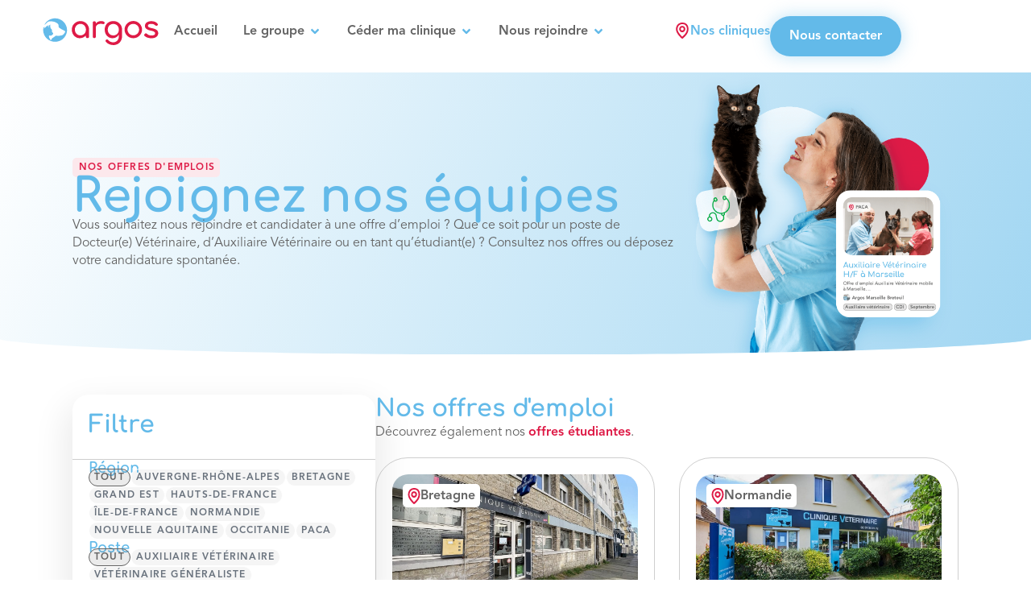

--- FILE ---
content_type: text/html; charset=UTF-8
request_url: https://groupe.argos-veterinaire.com/tag/veterinaire-mixte/
body_size: 43137
content:
<!doctype html>
<html lang="fr-FR">
<head><meta charset="UTF-8"><script>if(navigator.userAgent.match(/MSIE|Internet Explorer/i)||navigator.userAgent.match(/Trident\/7\..*?rv:11/i)){var href=document.location.href;if(!href.match(/[?&]nowprocket/)){if(href.indexOf("?")==-1){if(href.indexOf("#")==-1){document.location.href=href+"?nowprocket=1"}else{document.location.href=href.replace("#","?nowprocket=1#")}}else{if(href.indexOf("#")==-1){document.location.href=href+"&nowprocket=1"}else{document.location.href=href.replace("#","&nowprocket=1#")}}}}</script><script>(()=>{class RocketLazyLoadScripts{constructor(){this.v="2.0.4",this.userEvents=["keydown","keyup","mousedown","mouseup","mousemove","mouseover","mouseout","touchmove","touchstart","touchend","touchcancel","wheel","click","dblclick","input"],this.attributeEvents=["onblur","onclick","oncontextmenu","ondblclick","onfocus","onmousedown","onmouseenter","onmouseleave","onmousemove","onmouseout","onmouseover","onmouseup","onmousewheel","onscroll","onsubmit"]}async t(){this.i(),this.o(),/iP(ad|hone)/.test(navigator.userAgent)&&this.h(),this.u(),this.l(this),this.m(),this.k(this),this.p(this),this._(),await Promise.all([this.R(),this.L()]),this.lastBreath=Date.now(),this.S(this),this.P(),this.D(),this.O(),this.M(),await this.C(this.delayedScripts.normal),await this.C(this.delayedScripts.defer),await this.C(this.delayedScripts.async),await this.T(),await this.F(),await this.j(),await this.A(),window.dispatchEvent(new Event("rocket-allScriptsLoaded")),this.everythingLoaded=!0,this.lastTouchEnd&&await new Promise(t=>setTimeout(t,500-Date.now()+this.lastTouchEnd)),this.I(),this.H(),this.U(),this.W()}i(){this.CSPIssue=sessionStorage.getItem("rocketCSPIssue"),document.addEventListener("securitypolicyviolation",t=>{this.CSPIssue||"script-src-elem"!==t.violatedDirective||"data"!==t.blockedURI||(this.CSPIssue=!0,sessionStorage.setItem("rocketCSPIssue",!0))},{isRocket:!0})}o(){window.addEventListener("pageshow",t=>{this.persisted=t.persisted,this.realWindowLoadedFired=!0},{isRocket:!0}),window.addEventListener("pagehide",()=>{this.onFirstUserAction=null},{isRocket:!0})}h(){let t;function e(e){t=e}window.addEventListener("touchstart",e,{isRocket:!0}),window.addEventListener("touchend",function i(o){o.changedTouches[0]&&t.changedTouches[0]&&Math.abs(o.changedTouches[0].pageX-t.changedTouches[0].pageX)<10&&Math.abs(o.changedTouches[0].pageY-t.changedTouches[0].pageY)<10&&o.timeStamp-t.timeStamp<200&&(window.removeEventListener("touchstart",e,{isRocket:!0}),window.removeEventListener("touchend",i,{isRocket:!0}),"INPUT"===o.target.tagName&&"text"===o.target.type||(o.target.dispatchEvent(new TouchEvent("touchend",{target:o.target,bubbles:!0})),o.target.dispatchEvent(new MouseEvent("mouseover",{target:o.target,bubbles:!0})),o.target.dispatchEvent(new PointerEvent("click",{target:o.target,bubbles:!0,cancelable:!0,detail:1,clientX:o.changedTouches[0].clientX,clientY:o.changedTouches[0].clientY})),event.preventDefault()))},{isRocket:!0})}q(t){this.userActionTriggered||("mousemove"!==t.type||this.firstMousemoveIgnored?"keyup"===t.type||"mouseover"===t.type||"mouseout"===t.type||(this.userActionTriggered=!0,this.onFirstUserAction&&this.onFirstUserAction()):this.firstMousemoveIgnored=!0),"click"===t.type&&t.preventDefault(),t.stopPropagation(),t.stopImmediatePropagation(),"touchstart"===this.lastEvent&&"touchend"===t.type&&(this.lastTouchEnd=Date.now()),"click"===t.type&&(this.lastTouchEnd=0),this.lastEvent=t.type,t.composedPath&&t.composedPath()[0].getRootNode()instanceof ShadowRoot&&(t.rocketTarget=t.composedPath()[0]),this.savedUserEvents.push(t)}u(){this.savedUserEvents=[],this.userEventHandler=this.q.bind(this),this.userEvents.forEach(t=>window.addEventListener(t,this.userEventHandler,{passive:!1,isRocket:!0})),document.addEventListener("visibilitychange",this.userEventHandler,{isRocket:!0})}U(){this.userEvents.forEach(t=>window.removeEventListener(t,this.userEventHandler,{passive:!1,isRocket:!0})),document.removeEventListener("visibilitychange",this.userEventHandler,{isRocket:!0}),this.savedUserEvents.forEach(t=>{(t.rocketTarget||t.target).dispatchEvent(new window[t.constructor.name](t.type,t))})}m(){const t="return false",e=Array.from(this.attributeEvents,t=>"data-rocket-"+t),i="["+this.attributeEvents.join("],[")+"]",o="[data-rocket-"+this.attributeEvents.join("],[data-rocket-")+"]",s=(e,i,o)=>{o&&o!==t&&(e.setAttribute("data-rocket-"+i,o),e["rocket"+i]=new Function("event",o),e.setAttribute(i,t))};new MutationObserver(t=>{for(const n of t)"attributes"===n.type&&(n.attributeName.startsWith("data-rocket-")||this.everythingLoaded?n.attributeName.startsWith("data-rocket-")&&this.everythingLoaded&&this.N(n.target,n.attributeName.substring(12)):s(n.target,n.attributeName,n.target.getAttribute(n.attributeName))),"childList"===n.type&&n.addedNodes.forEach(t=>{if(t.nodeType===Node.ELEMENT_NODE)if(this.everythingLoaded)for(const i of[t,...t.querySelectorAll(o)])for(const t of i.getAttributeNames())e.includes(t)&&this.N(i,t.substring(12));else for(const e of[t,...t.querySelectorAll(i)])for(const t of e.getAttributeNames())this.attributeEvents.includes(t)&&s(e,t,e.getAttribute(t))})}).observe(document,{subtree:!0,childList:!0,attributeFilter:[...this.attributeEvents,...e]})}I(){this.attributeEvents.forEach(t=>{document.querySelectorAll("[data-rocket-"+t+"]").forEach(e=>{this.N(e,t)})})}N(t,e){const i=t.getAttribute("data-rocket-"+e);i&&(t.setAttribute(e,i),t.removeAttribute("data-rocket-"+e))}k(t){Object.defineProperty(HTMLElement.prototype,"onclick",{get(){return this.rocketonclick||null},set(e){this.rocketonclick=e,this.setAttribute(t.everythingLoaded?"onclick":"data-rocket-onclick","this.rocketonclick(event)")}})}S(t){function e(e,i){let o=e[i];e[i]=null,Object.defineProperty(e,i,{get:()=>o,set(s){t.everythingLoaded?o=s:e["rocket"+i]=o=s}})}e(document,"onreadystatechange"),e(window,"onload"),e(window,"onpageshow");try{Object.defineProperty(document,"readyState",{get:()=>t.rocketReadyState,set(e){t.rocketReadyState=e},configurable:!0}),document.readyState="loading"}catch(t){console.log("WPRocket DJE readyState conflict, bypassing")}}l(t){this.originalAddEventListener=EventTarget.prototype.addEventListener,this.originalRemoveEventListener=EventTarget.prototype.removeEventListener,this.savedEventListeners=[],EventTarget.prototype.addEventListener=function(e,i,o){o&&o.isRocket||!t.B(e,this)&&!t.userEvents.includes(e)||t.B(e,this)&&!t.userActionTriggered||e.startsWith("rocket-")||t.everythingLoaded?t.originalAddEventListener.call(this,e,i,o):(t.savedEventListeners.push({target:this,remove:!1,type:e,func:i,options:o}),"mouseenter"!==e&&"mouseleave"!==e||t.originalAddEventListener.call(this,e,t.savedUserEvents.push,o))},EventTarget.prototype.removeEventListener=function(e,i,o){o&&o.isRocket||!t.B(e,this)&&!t.userEvents.includes(e)||t.B(e,this)&&!t.userActionTriggered||e.startsWith("rocket-")||t.everythingLoaded?t.originalRemoveEventListener.call(this,e,i,o):t.savedEventListeners.push({target:this,remove:!0,type:e,func:i,options:o})}}J(t,e){this.savedEventListeners=this.savedEventListeners.filter(i=>{let o=i.type,s=i.target||window;return e!==o||t!==s||(this.B(o,s)&&(i.type="rocket-"+o),this.$(i),!1)})}H(){EventTarget.prototype.addEventListener=this.originalAddEventListener,EventTarget.prototype.removeEventListener=this.originalRemoveEventListener,this.savedEventListeners.forEach(t=>this.$(t))}$(t){t.remove?this.originalRemoveEventListener.call(t.target,t.type,t.func,t.options):this.originalAddEventListener.call(t.target,t.type,t.func,t.options)}p(t){let e;function i(e){return t.everythingLoaded?e:e.split(" ").map(t=>"load"===t||t.startsWith("load.")?"rocket-jquery-load":t).join(" ")}function o(o){function s(e){const s=o.fn[e];o.fn[e]=o.fn.init.prototype[e]=function(){return this[0]===window&&t.userActionTriggered&&("string"==typeof arguments[0]||arguments[0]instanceof String?arguments[0]=i(arguments[0]):"object"==typeof arguments[0]&&Object.keys(arguments[0]).forEach(t=>{const e=arguments[0][t];delete arguments[0][t],arguments[0][i(t)]=e})),s.apply(this,arguments),this}}if(o&&o.fn&&!t.allJQueries.includes(o)){const e={DOMContentLoaded:[],"rocket-DOMContentLoaded":[]};for(const t in e)document.addEventListener(t,()=>{e[t].forEach(t=>t())},{isRocket:!0});o.fn.ready=o.fn.init.prototype.ready=function(i){function s(){parseInt(o.fn.jquery)>2?setTimeout(()=>i.bind(document)(o)):i.bind(document)(o)}return"function"==typeof i&&(t.realDomReadyFired?!t.userActionTriggered||t.fauxDomReadyFired?s():e["rocket-DOMContentLoaded"].push(s):e.DOMContentLoaded.push(s)),o([])},s("on"),s("one"),s("off"),t.allJQueries.push(o)}e=o}t.allJQueries=[],o(window.jQuery),Object.defineProperty(window,"jQuery",{get:()=>e,set(t){o(t)}})}P(){const t=new Map;document.write=document.writeln=function(e){const i=document.currentScript,o=document.createRange(),s=i.parentElement;let n=t.get(i);void 0===n&&(n=i.nextSibling,t.set(i,n));const c=document.createDocumentFragment();o.setStart(c,0),c.appendChild(o.createContextualFragment(e)),s.insertBefore(c,n)}}async R(){return new Promise(t=>{this.userActionTriggered?t():this.onFirstUserAction=t})}async L(){return new Promise(t=>{document.addEventListener("DOMContentLoaded",()=>{this.realDomReadyFired=!0,t()},{isRocket:!0})})}async j(){return this.realWindowLoadedFired?Promise.resolve():new Promise(t=>{window.addEventListener("load",t,{isRocket:!0})})}M(){this.pendingScripts=[];this.scriptsMutationObserver=new MutationObserver(t=>{for(const e of t)e.addedNodes.forEach(t=>{"SCRIPT"!==t.tagName||t.noModule||t.isWPRocket||this.pendingScripts.push({script:t,promise:new Promise(e=>{const i=()=>{const i=this.pendingScripts.findIndex(e=>e.script===t);i>=0&&this.pendingScripts.splice(i,1),e()};t.addEventListener("load",i,{isRocket:!0}),t.addEventListener("error",i,{isRocket:!0}),setTimeout(i,1e3)})})})}),this.scriptsMutationObserver.observe(document,{childList:!0,subtree:!0})}async F(){await this.X(),this.pendingScripts.length?(await this.pendingScripts[0].promise,await this.F()):this.scriptsMutationObserver.disconnect()}D(){this.delayedScripts={normal:[],async:[],defer:[]},document.querySelectorAll("script[type$=rocketlazyloadscript]").forEach(t=>{t.hasAttribute("data-rocket-src")?t.hasAttribute("async")&&!1!==t.async?this.delayedScripts.async.push(t):t.hasAttribute("defer")&&!1!==t.defer||"module"===t.getAttribute("data-rocket-type")?this.delayedScripts.defer.push(t):this.delayedScripts.normal.push(t):this.delayedScripts.normal.push(t)})}async _(){await this.L();let t=[];document.querySelectorAll("script[type$=rocketlazyloadscript][data-rocket-src]").forEach(e=>{let i=e.getAttribute("data-rocket-src");if(i&&!i.startsWith("data:")){i.startsWith("//")&&(i=location.protocol+i);try{const o=new URL(i).origin;o!==location.origin&&t.push({src:o,crossOrigin:e.crossOrigin||"module"===e.getAttribute("data-rocket-type")})}catch(t){}}}),t=[...new Map(t.map(t=>[JSON.stringify(t),t])).values()],this.Y(t,"preconnect")}async G(t){if(await this.K(),!0!==t.noModule||!("noModule"in HTMLScriptElement.prototype))return new Promise(e=>{let i;function o(){(i||t).setAttribute("data-rocket-status","executed"),e()}try{if(navigator.userAgent.includes("Firefox/")||""===navigator.vendor||this.CSPIssue)i=document.createElement("script"),[...t.attributes].forEach(t=>{let e=t.nodeName;"type"!==e&&("data-rocket-type"===e&&(e="type"),"data-rocket-src"===e&&(e="src"),i.setAttribute(e,t.nodeValue))}),t.text&&(i.text=t.text),t.nonce&&(i.nonce=t.nonce),i.hasAttribute("src")?(i.addEventListener("load",o,{isRocket:!0}),i.addEventListener("error",()=>{i.setAttribute("data-rocket-status","failed-network"),e()},{isRocket:!0}),setTimeout(()=>{i.isConnected||e()},1)):(i.text=t.text,o()),i.isWPRocket=!0,t.parentNode.replaceChild(i,t);else{const i=t.getAttribute("data-rocket-type"),s=t.getAttribute("data-rocket-src");i?(t.type=i,t.removeAttribute("data-rocket-type")):t.removeAttribute("type"),t.addEventListener("load",o,{isRocket:!0}),t.addEventListener("error",i=>{this.CSPIssue&&i.target.src.startsWith("data:")?(console.log("WPRocket: CSP fallback activated"),t.removeAttribute("src"),this.G(t).then(e)):(t.setAttribute("data-rocket-status","failed-network"),e())},{isRocket:!0}),s?(t.fetchPriority="high",t.removeAttribute("data-rocket-src"),t.src=s):t.src="data:text/javascript;base64,"+window.btoa(unescape(encodeURIComponent(t.text)))}}catch(i){t.setAttribute("data-rocket-status","failed-transform"),e()}});t.setAttribute("data-rocket-status","skipped")}async C(t){const e=t.shift();return e?(e.isConnected&&await this.G(e),this.C(t)):Promise.resolve()}O(){this.Y([...this.delayedScripts.normal,...this.delayedScripts.defer,...this.delayedScripts.async],"preload")}Y(t,e){this.trash=this.trash||[];let i=!0;var o=document.createDocumentFragment();t.forEach(t=>{const s=t.getAttribute&&t.getAttribute("data-rocket-src")||t.src;if(s&&!s.startsWith("data:")){const n=document.createElement("link");n.href=s,n.rel=e,"preconnect"!==e&&(n.as="script",n.fetchPriority=i?"high":"low"),t.getAttribute&&"module"===t.getAttribute("data-rocket-type")&&(n.crossOrigin=!0),t.crossOrigin&&(n.crossOrigin=t.crossOrigin),t.integrity&&(n.integrity=t.integrity),t.nonce&&(n.nonce=t.nonce),o.appendChild(n),this.trash.push(n),i=!1}}),document.head.appendChild(o)}W(){this.trash.forEach(t=>t.remove())}async T(){try{document.readyState="interactive"}catch(t){}this.fauxDomReadyFired=!0;try{await this.K(),this.J(document,"readystatechange"),document.dispatchEvent(new Event("rocket-readystatechange")),await this.K(),document.rocketonreadystatechange&&document.rocketonreadystatechange(),await this.K(),this.J(document,"DOMContentLoaded"),document.dispatchEvent(new Event("rocket-DOMContentLoaded")),await this.K(),this.J(window,"DOMContentLoaded"),window.dispatchEvent(new Event("rocket-DOMContentLoaded"))}catch(t){console.error(t)}}async A(){try{document.readyState="complete"}catch(t){}try{await this.K(),this.J(document,"readystatechange"),document.dispatchEvent(new Event("rocket-readystatechange")),await this.K(),document.rocketonreadystatechange&&document.rocketonreadystatechange(),await this.K(),this.J(window,"load"),window.dispatchEvent(new Event("rocket-load")),await this.K(),window.rocketonload&&window.rocketonload(),await this.K(),this.allJQueries.forEach(t=>t(window).trigger("rocket-jquery-load")),await this.K(),this.J(window,"pageshow");const t=new Event("rocket-pageshow");t.persisted=this.persisted,window.dispatchEvent(t),await this.K(),window.rocketonpageshow&&window.rocketonpageshow({persisted:this.persisted})}catch(t){console.error(t)}}async K(){Date.now()-this.lastBreath>45&&(await this.X(),this.lastBreath=Date.now())}async X(){return document.hidden?new Promise(t=>setTimeout(t)):new Promise(t=>requestAnimationFrame(t))}B(t,e){return e===document&&"readystatechange"===t||(e===document&&"DOMContentLoaded"===t||(e===window&&"DOMContentLoaded"===t||(e===window&&"load"===t||e===window&&"pageshow"===t)))}static run(){(new RocketLazyLoadScripts).t()}}RocketLazyLoadScripts.run()})();</script>
	
	<meta name="viewport" content="width=device-width, initial-scale=1">
	<link rel="profile" href="https://gmpg.org/xfn/11">
	<meta name='robots' content='noindex, follow' />

	<!-- This site is optimized with the Yoast SEO plugin v26.8 - https://yoast.com/product/yoast-seo-wordpress/ -->
	<title>Archives des Vétérinaire mixte | Groupe Argos Vétérinaire</title><link rel="preload" data-rocket-preload as="image" href="https://groupe.argos-veterinaire.com/wp-content/uploads/2025/08/Visu_offres-Qui_sommes_nous.png" fetchpriority="high">
	<meta property="og:locale" content="fr_FR" />
	<meta property="og:type" content="article" />
	<meta property="og:title" content="Archives des Vétérinaire mixte | Groupe Argos Vétérinaire" />
	<meta property="og:url" content="https://groupe.argos-veterinaire.com/tag/veterinaire-mixte/" />
	<meta property="og:site_name" content="Groupe Argos Vétérinaire" />
	<meta name="twitter:card" content="summary_large_image" />
	<script type="application/ld+json" class="yoast-schema-graph">{"@context":"https://schema.org","@graph":[{"@type":"CollectionPage","@id":"https://groupe.argos-veterinaire.com/tag/veterinaire-mixte/","url":"https://groupe.argos-veterinaire.com/tag/veterinaire-mixte/","name":"Archives des Vétérinaire mixte | Groupe Argos Vétérinaire","isPartOf":{"@id":"https://groupe.argos-veterinaire.com/#website"},"primaryImageOfPage":{"@id":"https://groupe.argos-veterinaire.com/tag/veterinaire-mixte/#primaryimage"},"image":{"@id":"https://groupe.argos-veterinaire.com/tag/veterinaire-mixte/#primaryimage"},"thumbnailUrl":"https://groupe.argos-veterinaire.com/wp-content/uploads/2024/10/clinique-facade-buxerolles.jpg","breadcrumb":{"@id":"https://groupe.argos-veterinaire.com/tag/veterinaire-mixte/#breadcrumb"},"inLanguage":"fr-FR"},{"@type":"ImageObject","inLanguage":"fr-FR","@id":"https://groupe.argos-veterinaire.com/tag/veterinaire-mixte/#primaryimage","url":"https://groupe.argos-veterinaire.com/wp-content/uploads/2024/10/clinique-facade-buxerolles.jpg","contentUrl":"https://groupe.argos-veterinaire.com/wp-content/uploads/2024/10/clinique-facade-buxerolles.jpg","width":680,"height":383},{"@type":"BreadcrumbList","@id":"https://groupe.argos-veterinaire.com/tag/veterinaire-mixte/#breadcrumb","itemListElement":[{"@type":"ListItem","position":1,"name":"Accueil","item":"https://groupe.argos-veterinaire.com/"},{"@type":"ListItem","position":2,"name":"Vétérinaire mixte"}]},{"@type":"WebSite","@id":"https://groupe.argos-veterinaire.com/#website","url":"https://groupe.argos-veterinaire.com/","name":"Groupe Argos Vétérinaire","description":"Le meilleur ami de l&#039;animal","publisher":{"@id":"https://groupe.argos-veterinaire.com/#organization"},"potentialAction":[{"@type":"SearchAction","target":{"@type":"EntryPoint","urlTemplate":"https://groupe.argos-veterinaire.com/?s={search_term_string}"},"query-input":{"@type":"PropertyValueSpecification","valueRequired":true,"valueName":"search_term_string"}}],"inLanguage":"fr-FR"},{"@type":"Organization","@id":"https://groupe.argos-veterinaire.com/#organization","name":"Groupe Argos Vétérinaire","url":"https://groupe.argos-veterinaire.com/","logo":{"@type":"ImageObject","inLanguage":"fr-FR","@id":"https://groupe.argos-veterinaire.com/#/schema/logo/image/","url":"https://groupe.argos-veterinaire.com/wp-content/uploads/2022/06/Logo_Argos-2coul-200px.svg","contentUrl":"https://groupe.argos-veterinaire.com/wp-content/uploads/2022/06/Logo_Argos-2coul-200px.svg","width":210,"height":55,"caption":"Groupe Argos Vétérinaire"},"image":{"@id":"https://groupe.argos-veterinaire.com/#/schema/logo/image/"},"sameAs":["https://www.facebook.com/argosveterinairefrance"]}]}</script>
	<!-- / Yoast SEO plugin. -->


<link rel='dns-prefetch' href='//www.googletagmanager.com' />

<link rel="alternate" type="application/rss+xml" title="Groupe Argos Vétérinaire &raquo; Flux" href="https://groupe.argos-veterinaire.com/feed/" />
<link rel="alternate" type="application/rss+xml" title="Groupe Argos Vétérinaire &raquo; Flux des commentaires" href="https://groupe.argos-veterinaire.com/comments/feed/" />
<link rel="alternate" type="application/rss+xml" title="Groupe Argos Vétérinaire &raquo; Flux de l’étiquette Vétérinaire mixte" href="https://groupe.argos-veterinaire.com/tag/veterinaire-mixte/feed/" />
<style id='wp-img-auto-sizes-contain-inline-css'>
img:is([sizes=auto i],[sizes^="auto," i]){contain-intrinsic-size:3000px 1500px}
/*# sourceURL=wp-img-auto-sizes-contain-inline-css */
</style>
<style id='wp-emoji-styles-inline-css'>

	img.wp-smiley, img.emoji {
		display: inline !important;
		border: none !important;
		box-shadow: none !important;
		height: 1em !important;
		width: 1em !important;
		margin: 0 0.07em !important;
		vertical-align: -0.1em !important;
		background: none !important;
		padding: 0 !important;
	}
/*# sourceURL=wp-emoji-styles-inline-css */
</style>
<style id='global-styles-inline-css'>
:root{--wp--preset--aspect-ratio--square: 1;--wp--preset--aspect-ratio--4-3: 4/3;--wp--preset--aspect-ratio--3-4: 3/4;--wp--preset--aspect-ratio--3-2: 3/2;--wp--preset--aspect-ratio--2-3: 2/3;--wp--preset--aspect-ratio--16-9: 16/9;--wp--preset--aspect-ratio--9-16: 9/16;--wp--preset--color--black: #000000;--wp--preset--color--cyan-bluish-gray: #abb8c3;--wp--preset--color--white: #ffffff;--wp--preset--color--pale-pink: #f78da7;--wp--preset--color--vivid-red: #cf2e2e;--wp--preset--color--luminous-vivid-orange: #ff6900;--wp--preset--color--luminous-vivid-amber: #fcb900;--wp--preset--color--light-green-cyan: #7bdcb5;--wp--preset--color--vivid-green-cyan: #00d084;--wp--preset--color--pale-cyan-blue: #8ed1fc;--wp--preset--color--vivid-cyan-blue: #0693e3;--wp--preset--color--vivid-purple: #9b51e0;--wp--preset--gradient--vivid-cyan-blue-to-vivid-purple: linear-gradient(135deg,rgb(6,147,227) 0%,rgb(155,81,224) 100%);--wp--preset--gradient--light-green-cyan-to-vivid-green-cyan: linear-gradient(135deg,rgb(122,220,180) 0%,rgb(0,208,130) 100%);--wp--preset--gradient--luminous-vivid-amber-to-luminous-vivid-orange: linear-gradient(135deg,rgb(252,185,0) 0%,rgb(255,105,0) 100%);--wp--preset--gradient--luminous-vivid-orange-to-vivid-red: linear-gradient(135deg,rgb(255,105,0) 0%,rgb(207,46,46) 100%);--wp--preset--gradient--very-light-gray-to-cyan-bluish-gray: linear-gradient(135deg,rgb(238,238,238) 0%,rgb(169,184,195) 100%);--wp--preset--gradient--cool-to-warm-spectrum: linear-gradient(135deg,rgb(74,234,220) 0%,rgb(151,120,209) 20%,rgb(207,42,186) 40%,rgb(238,44,130) 60%,rgb(251,105,98) 80%,rgb(254,248,76) 100%);--wp--preset--gradient--blush-light-purple: linear-gradient(135deg,rgb(255,206,236) 0%,rgb(152,150,240) 100%);--wp--preset--gradient--blush-bordeaux: linear-gradient(135deg,rgb(254,205,165) 0%,rgb(254,45,45) 50%,rgb(107,0,62) 100%);--wp--preset--gradient--luminous-dusk: linear-gradient(135deg,rgb(255,203,112) 0%,rgb(199,81,192) 50%,rgb(65,88,208) 100%);--wp--preset--gradient--pale-ocean: linear-gradient(135deg,rgb(255,245,203) 0%,rgb(182,227,212) 50%,rgb(51,167,181) 100%);--wp--preset--gradient--electric-grass: linear-gradient(135deg,rgb(202,248,128) 0%,rgb(113,206,126) 100%);--wp--preset--gradient--midnight: linear-gradient(135deg,rgb(2,3,129) 0%,rgb(40,116,252) 100%);--wp--preset--font-size--small: 13px;--wp--preset--font-size--medium: 20px;--wp--preset--font-size--large: 36px;--wp--preset--font-size--x-large: 42px;--wp--preset--spacing--20: 0.44rem;--wp--preset--spacing--30: 0.67rem;--wp--preset--spacing--40: 1rem;--wp--preset--spacing--50: 1.5rem;--wp--preset--spacing--60: 2.25rem;--wp--preset--spacing--70: 3.38rem;--wp--preset--spacing--80: 5.06rem;--wp--preset--shadow--natural: 6px 6px 9px rgba(0, 0, 0, 0.2);--wp--preset--shadow--deep: 12px 12px 50px rgba(0, 0, 0, 0.4);--wp--preset--shadow--sharp: 6px 6px 0px rgba(0, 0, 0, 0.2);--wp--preset--shadow--outlined: 6px 6px 0px -3px rgb(255, 255, 255), 6px 6px rgb(0, 0, 0);--wp--preset--shadow--crisp: 6px 6px 0px rgb(0, 0, 0);}:root { --wp--style--global--content-size: 800px;--wp--style--global--wide-size: 1200px; }:where(body) { margin: 0; }.wp-site-blocks > .alignleft { float: left; margin-right: 2em; }.wp-site-blocks > .alignright { float: right; margin-left: 2em; }.wp-site-blocks > .aligncenter { justify-content: center; margin-left: auto; margin-right: auto; }:where(.wp-site-blocks) > * { margin-block-start: 24px; margin-block-end: 0; }:where(.wp-site-blocks) > :first-child { margin-block-start: 0; }:where(.wp-site-blocks) > :last-child { margin-block-end: 0; }:root { --wp--style--block-gap: 24px; }:root :where(.is-layout-flow) > :first-child{margin-block-start: 0;}:root :where(.is-layout-flow) > :last-child{margin-block-end: 0;}:root :where(.is-layout-flow) > *{margin-block-start: 24px;margin-block-end: 0;}:root :where(.is-layout-constrained) > :first-child{margin-block-start: 0;}:root :where(.is-layout-constrained) > :last-child{margin-block-end: 0;}:root :where(.is-layout-constrained) > *{margin-block-start: 24px;margin-block-end: 0;}:root :where(.is-layout-flex){gap: 24px;}:root :where(.is-layout-grid){gap: 24px;}.is-layout-flow > .alignleft{float: left;margin-inline-start: 0;margin-inline-end: 2em;}.is-layout-flow > .alignright{float: right;margin-inline-start: 2em;margin-inline-end: 0;}.is-layout-flow > .aligncenter{margin-left: auto !important;margin-right: auto !important;}.is-layout-constrained > .alignleft{float: left;margin-inline-start: 0;margin-inline-end: 2em;}.is-layout-constrained > .alignright{float: right;margin-inline-start: 2em;margin-inline-end: 0;}.is-layout-constrained > .aligncenter{margin-left: auto !important;margin-right: auto !important;}.is-layout-constrained > :where(:not(.alignleft):not(.alignright):not(.alignfull)){max-width: var(--wp--style--global--content-size);margin-left: auto !important;margin-right: auto !important;}.is-layout-constrained > .alignwide{max-width: var(--wp--style--global--wide-size);}body .is-layout-flex{display: flex;}.is-layout-flex{flex-wrap: wrap;align-items: center;}.is-layout-flex > :is(*, div){margin: 0;}body .is-layout-grid{display: grid;}.is-layout-grid > :is(*, div){margin: 0;}body{padding-top: 0px;padding-right: 0px;padding-bottom: 0px;padding-left: 0px;}a:where(:not(.wp-element-button)){text-decoration: underline;}:root :where(.wp-element-button, .wp-block-button__link){background-color: #32373c;border-width: 0;color: #fff;font-family: inherit;font-size: inherit;font-style: inherit;font-weight: inherit;letter-spacing: inherit;line-height: inherit;padding-top: calc(0.667em + 2px);padding-right: calc(1.333em + 2px);padding-bottom: calc(0.667em + 2px);padding-left: calc(1.333em + 2px);text-decoration: none;text-transform: inherit;}.has-black-color{color: var(--wp--preset--color--black) !important;}.has-cyan-bluish-gray-color{color: var(--wp--preset--color--cyan-bluish-gray) !important;}.has-white-color{color: var(--wp--preset--color--white) !important;}.has-pale-pink-color{color: var(--wp--preset--color--pale-pink) !important;}.has-vivid-red-color{color: var(--wp--preset--color--vivid-red) !important;}.has-luminous-vivid-orange-color{color: var(--wp--preset--color--luminous-vivid-orange) !important;}.has-luminous-vivid-amber-color{color: var(--wp--preset--color--luminous-vivid-amber) !important;}.has-light-green-cyan-color{color: var(--wp--preset--color--light-green-cyan) !important;}.has-vivid-green-cyan-color{color: var(--wp--preset--color--vivid-green-cyan) !important;}.has-pale-cyan-blue-color{color: var(--wp--preset--color--pale-cyan-blue) !important;}.has-vivid-cyan-blue-color{color: var(--wp--preset--color--vivid-cyan-blue) !important;}.has-vivid-purple-color{color: var(--wp--preset--color--vivid-purple) !important;}.has-black-background-color{background-color: var(--wp--preset--color--black) !important;}.has-cyan-bluish-gray-background-color{background-color: var(--wp--preset--color--cyan-bluish-gray) !important;}.has-white-background-color{background-color: var(--wp--preset--color--white) !important;}.has-pale-pink-background-color{background-color: var(--wp--preset--color--pale-pink) !important;}.has-vivid-red-background-color{background-color: var(--wp--preset--color--vivid-red) !important;}.has-luminous-vivid-orange-background-color{background-color: var(--wp--preset--color--luminous-vivid-orange) !important;}.has-luminous-vivid-amber-background-color{background-color: var(--wp--preset--color--luminous-vivid-amber) !important;}.has-light-green-cyan-background-color{background-color: var(--wp--preset--color--light-green-cyan) !important;}.has-vivid-green-cyan-background-color{background-color: var(--wp--preset--color--vivid-green-cyan) !important;}.has-pale-cyan-blue-background-color{background-color: var(--wp--preset--color--pale-cyan-blue) !important;}.has-vivid-cyan-blue-background-color{background-color: var(--wp--preset--color--vivid-cyan-blue) !important;}.has-vivid-purple-background-color{background-color: var(--wp--preset--color--vivid-purple) !important;}.has-black-border-color{border-color: var(--wp--preset--color--black) !important;}.has-cyan-bluish-gray-border-color{border-color: var(--wp--preset--color--cyan-bluish-gray) !important;}.has-white-border-color{border-color: var(--wp--preset--color--white) !important;}.has-pale-pink-border-color{border-color: var(--wp--preset--color--pale-pink) !important;}.has-vivid-red-border-color{border-color: var(--wp--preset--color--vivid-red) !important;}.has-luminous-vivid-orange-border-color{border-color: var(--wp--preset--color--luminous-vivid-orange) !important;}.has-luminous-vivid-amber-border-color{border-color: var(--wp--preset--color--luminous-vivid-amber) !important;}.has-light-green-cyan-border-color{border-color: var(--wp--preset--color--light-green-cyan) !important;}.has-vivid-green-cyan-border-color{border-color: var(--wp--preset--color--vivid-green-cyan) !important;}.has-pale-cyan-blue-border-color{border-color: var(--wp--preset--color--pale-cyan-blue) !important;}.has-vivid-cyan-blue-border-color{border-color: var(--wp--preset--color--vivid-cyan-blue) !important;}.has-vivid-purple-border-color{border-color: var(--wp--preset--color--vivid-purple) !important;}.has-vivid-cyan-blue-to-vivid-purple-gradient-background{background: var(--wp--preset--gradient--vivid-cyan-blue-to-vivid-purple) !important;}.has-light-green-cyan-to-vivid-green-cyan-gradient-background{background: var(--wp--preset--gradient--light-green-cyan-to-vivid-green-cyan) !important;}.has-luminous-vivid-amber-to-luminous-vivid-orange-gradient-background{background: var(--wp--preset--gradient--luminous-vivid-amber-to-luminous-vivid-orange) !important;}.has-luminous-vivid-orange-to-vivid-red-gradient-background{background: var(--wp--preset--gradient--luminous-vivid-orange-to-vivid-red) !important;}.has-very-light-gray-to-cyan-bluish-gray-gradient-background{background: var(--wp--preset--gradient--very-light-gray-to-cyan-bluish-gray) !important;}.has-cool-to-warm-spectrum-gradient-background{background: var(--wp--preset--gradient--cool-to-warm-spectrum) !important;}.has-blush-light-purple-gradient-background{background: var(--wp--preset--gradient--blush-light-purple) !important;}.has-blush-bordeaux-gradient-background{background: var(--wp--preset--gradient--blush-bordeaux) !important;}.has-luminous-dusk-gradient-background{background: var(--wp--preset--gradient--luminous-dusk) !important;}.has-pale-ocean-gradient-background{background: var(--wp--preset--gradient--pale-ocean) !important;}.has-electric-grass-gradient-background{background: var(--wp--preset--gradient--electric-grass) !important;}.has-midnight-gradient-background{background: var(--wp--preset--gradient--midnight) !important;}.has-small-font-size{font-size: var(--wp--preset--font-size--small) !important;}.has-medium-font-size{font-size: var(--wp--preset--font-size--medium) !important;}.has-large-font-size{font-size: var(--wp--preset--font-size--large) !important;}.has-x-large-font-size{font-size: var(--wp--preset--font-size--x-large) !important;}
:root :where(.wp-block-pullquote){font-size: 1.5em;line-height: 1.6;}
/*# sourceURL=global-styles-inline-css */
</style>
<link rel='stylesheet' id='hello-elementor-css' href='https://groupe.argos-veterinaire.com/wp-content/themes/hello-elementor/assets/css/reset.css?ver=3.4.6' media='all' />
<link rel='stylesheet' id='hello-elementor-theme-style-css' href='https://groupe.argos-veterinaire.com/wp-content/themes/hello-elementor/assets/css/theme.css?ver=3.4.6' media='all' />
<link rel='stylesheet' id='hello-elementor-header-footer-css' href='https://groupe.argos-veterinaire.com/wp-content/themes/hello-elementor/assets/css/header-footer.css?ver=3.4.6' media='all' />
<link rel='stylesheet' id='elementor-frontend-css' href='https://groupe.argos-veterinaire.com/wp-content/plugins/elementor/assets/css/frontend.min.css?ver=3.34.2' media='all' />
<link rel='stylesheet' id='widget-image-css' href='https://groupe.argos-veterinaire.com/wp-content/plugins/elementor/assets/css/widget-image.min.css?ver=3.34.2' media='all' />
<link rel='stylesheet' id='widget-heading-css' href='https://groupe.argos-veterinaire.com/wp-content/plugins/elementor/assets/css/widget-heading.min.css?ver=3.34.2' media='all' />
<link rel='stylesheet' id='widget-icon-list-css' href='https://groupe.argos-veterinaire.com/wp-content/plugins/elementor/assets/css/widget-icon-list.min.css?ver=3.34.2' media='all' />
<link rel='stylesheet' id='e-animation-fadeIn-css' href='https://groupe.argos-veterinaire.com/wp-content/plugins/elementor/assets/lib/animations/styles/fadeIn.min.css?ver=3.34.2' media='all' />
<link rel='stylesheet' id='widget-mega-menu-css' href='https://groupe.argos-veterinaire.com/wp-content/plugins/elementor-pro/assets/css/widget-mega-menu.min.css?ver=3.34.1' media='all' />
<link rel='stylesheet' id='widget-icon-box-css' href='https://groupe.argos-veterinaire.com/wp-content/plugins/elementor/assets/css/widget-icon-box.min.css?ver=3.34.2' media='all' />
<link rel='stylesheet' id='e-animation-grow-css' href='https://groupe.argos-veterinaire.com/wp-content/plugins/elementor/assets/lib/animations/styles/e-animation-grow.min.css?ver=3.34.2' media='all' />
<link rel='stylesheet' id='e-sticky-css' href='https://groupe.argos-veterinaire.com/wp-content/plugins/elementor-pro/assets/css/modules/sticky.min.css?ver=3.34.1' media='all' />
<link rel='stylesheet' id='widget-nested-accordion-css' href='https://groupe.argos-veterinaire.com/wp-content/plugins/elementor/assets/css/widget-nested-accordion.min.css?ver=3.34.2' media='all' />
<link rel='stylesheet' id='widget-off-canvas-css' href='https://groupe.argos-veterinaire.com/wp-content/plugins/elementor-pro/assets/css/widget-off-canvas.min.css?ver=3.34.1' media='all' />
<link rel='stylesheet' id='e-shapes-css' href='https://groupe.argos-veterinaire.com/wp-content/plugins/elementor/assets/css/conditionals/shapes.min.css?ver=3.34.2' media='all' />
<link rel='stylesheet' id='widget-social-icons-css' href='https://groupe.argos-veterinaire.com/wp-content/plugins/elementor/assets/css/widget-social-icons.min.css?ver=3.34.2' media='all' />
<link rel='stylesheet' id='e-apple-webkit-css' href='https://groupe.argos-veterinaire.com/wp-content/plugins/elementor/assets/css/conditionals/apple-webkit.min.css?ver=3.34.2' media='all' />
<link rel='stylesheet' id='widget-divider-css' href='https://groupe.argos-veterinaire.com/wp-content/plugins/elementor/assets/css/widget-divider.min.css?ver=3.34.2' media='all' />
<link rel='stylesheet' id='widget-search-css' href='https://groupe.argos-veterinaire.com/wp-content/plugins/elementor-pro/assets/css/widget-search.min.css?ver=3.34.1' media='all' />
<link rel='stylesheet' id='widget-loop-filter-css' href='https://groupe.argos-veterinaire.com/wp-content/plugins/elementor-pro/assets/css/widget-loop-filter.min.css?ver=3.34.1' media='all' />
<link rel='stylesheet' id='widget-loop-common-css' href='https://groupe.argos-veterinaire.com/wp-content/plugins/elementor-pro/assets/css/widget-loop-common.min.css?ver=3.34.1' media='all' />
<link rel='stylesheet' id='widget-loop-grid-css' href='https://groupe.argos-veterinaire.com/wp-content/plugins/elementor-pro/assets/css/widget-loop-grid.min.css?ver=3.34.1' media='all' />
<link rel='stylesheet' id='e-motion-fx-css' href='https://groupe.argos-veterinaire.com/wp-content/plugins/elementor-pro/assets/css/modules/motion-fx.min.css?ver=3.34.1' media='all' />
<link rel='stylesheet' id='e-animation-fadeInUp-css' href='https://groupe.argos-veterinaire.com/wp-content/plugins/elementor/assets/lib/animations/styles/fadeInUp.min.css?ver=3.34.2' media='all' />
<link rel='stylesheet' id='elementor-post-83-css' href='https://groupe.argos-veterinaire.com/wp-content/uploads/elementor/css/post-83.css?ver=1769090576' media='all' />
<link rel='stylesheet' id='elementor-post-12561-css' href='https://groupe.argos-veterinaire.com/wp-content/uploads/elementor/css/post-12561.css?ver=1769090577' media='all' />
<link rel='stylesheet' id='elementor-post-12603-css' href='https://groupe.argos-veterinaire.com/wp-content/uploads/elementor/css/post-12603.css?ver=1769090577' media='all' />
<link rel='stylesheet' id='elementor-post-13789-css' href='https://groupe.argos-veterinaire.com/wp-content/uploads/elementor/css/post-13789.css?ver=1769090577' media='all' />
<link rel='stylesheet' id='elementor-gf-local-comfortaa-css' href='https://groupe.argos-veterinaire.com/wp-content/uploads/elementor/google-fonts/css/comfortaa.css?ver=1750694789' media='all' />
<script type="rocketlazyloadscript" data-rocket-src="https://groupe.argos-veterinaire.com/wp-includes/js/jquery/jquery.min.js?ver=3.7.1" id="jquery-core-js" data-rocket-defer defer></script>
<script type="rocketlazyloadscript" data-rocket-src="https://groupe.argos-veterinaire.com/wp-includes/js/jquery/jquery-migrate.min.js?ver=3.4.1" id="jquery-migrate-js" data-rocket-defer defer></script>

<!-- Extrait de code de la balise Google (gtag.js) ajouté par Site Kit -->
<!-- Extrait Google Analytics ajouté par Site Kit -->
<script type="rocketlazyloadscript" data-rocket-src="https://www.googletagmanager.com/gtag/js?id=GT-NNVRJG" id="google_gtagjs-js" async></script>
<script type="rocketlazyloadscript" id="google_gtagjs-js-after">
window.dataLayer = window.dataLayer || [];function gtag(){dataLayer.push(arguments);}
gtag("set","linker",{"domains":["groupe.argos-veterinaire.com"]});
gtag("js", new Date());
gtag("set", "developer_id.dZTNiMT", true);
gtag("config", "GT-NNVRJG");
//# sourceURL=google_gtagjs-js-after
</script>
<link rel="https://api.w.org/" href="https://groupe.argos-veterinaire.com/wp-json/" /><link rel="alternate" title="JSON" type="application/json" href="https://groupe.argos-veterinaire.com/wp-json/wp/v2/tags/51" /><link rel="EditURI" type="application/rsd+xml" title="RSD" href="https://groupe.argos-veterinaire.com/xmlrpc.php?rsd" />
<meta name="generator" content="WordPress 6.9" />
<meta name="generator" content="Site Kit by Google 1.170.0" /><meta name="generator" content="Elementor 3.34.2; features: e_font_icon_svg, additional_custom_breakpoints; settings: css_print_method-external, google_font-enabled, font_display-swap">
			<style>
				.e-con.e-parent:nth-of-type(n+4):not(.e-lazyloaded):not(.e-no-lazyload),
				.e-con.e-parent:nth-of-type(n+4):not(.e-lazyloaded):not(.e-no-lazyload) * {
					background-image: none !important;
				}
				@media screen and (max-height: 1024px) {
					.e-con.e-parent:nth-of-type(n+3):not(.e-lazyloaded):not(.e-no-lazyload),
					.e-con.e-parent:nth-of-type(n+3):not(.e-lazyloaded):not(.e-no-lazyload) * {
						background-image: none !important;
					}
				}
				@media screen and (max-height: 640px) {
					.e-con.e-parent:nth-of-type(n+2):not(.e-lazyloaded):not(.e-no-lazyload),
					.e-con.e-parent:nth-of-type(n+2):not(.e-lazyloaded):not(.e-no-lazyload) * {
						background-image: none !important;
					}
				}
			</style>
			
<!-- Extrait Google Tag Manager ajouté par Site Kit -->
<script type="rocketlazyloadscript">
			( function( w, d, s, l, i ) {
				w[l] = w[l] || [];
				w[l].push( {'gtm.start': new Date().getTime(), event: 'gtm.js'} );
				var f = d.getElementsByTagName( s )[0],
					j = d.createElement( s ), dl = l != 'dataLayer' ? '&l=' + l : '';
				j.async = true;
				j.src = 'https://www.googletagmanager.com/gtm.js?id=' + i + dl;
				f.parentNode.insertBefore( j, f );
			} )( window, document, 'script', 'dataLayer', 'GTM-KPJQSKC' );
			
</script>

<!-- End Google Tag Manager snippet added by Site Kit -->
			<meta name="theme-color" content="#FFFFFF">
			<link rel="icon" href="https://groupe.argos-veterinaire.com/wp-content/uploads/2022/06/Favicon_Argos-55px.svg" sizes="32x32" />
<link rel="icon" href="https://groupe.argos-veterinaire.com/wp-content/uploads/2022/06/Favicon_Argos-55px.svg" sizes="192x192" />
<link rel="apple-touch-icon" href="https://groupe.argos-veterinaire.com/wp-content/uploads/2022/06/Favicon_Argos-55px.svg" />
<meta name="msapplication-TileImage" content="https://groupe.argos-veterinaire.com/wp-content/uploads/2022/06/Favicon_Argos-55px.svg" />
<noscript><style id="rocket-lazyload-nojs-css">.rll-youtube-player, [data-lazy-src]{display:none !important;}</style></noscript><meta name="generator" content="WP Rocket 3.20.3" data-wpr-features="wpr_delay_js wpr_defer_js wpr_minify_js wpr_lazyload_images wpr_lazyload_iframes wpr_oci wpr_preload_links wpr_desktop" /></head>
<body class="archive tag tag-veterinaire-mixte tag-51 wp-custom-logo wp-embed-responsive wp-theme-hello-elementor hello-elementor-default elementor-page-13789 elementor-default elementor-template-full-width elementor-kit-83">

		<!-- Extrait Google Tag Manager (noscript) ajouté par Site Kit -->
		<noscript>
			<iframe src="https://www.googletagmanager.com/ns.html?id=GTM-KPJQSKC" height="0" width="0" style="display:none;visibility:hidden"></iframe>
		</noscript>
		<!-- End Google Tag Manager (noscript) snippet added by Site Kit -->
		
<a class="skip-link screen-reader-text" href="#content">Aller au contenu</a>

		<header  data-elementor-type="header" data-elementor-id="12561" class="elementor elementor-12561 elementor-location-header" data-elementor-post-type="elementor_library">
			<div class="elementor-element elementor-element-b0b399c e-con-full elementor-hidden-tablet elementor-hidden-mobile e-flex e-con e-parent" data-id="b0b399c" data-element_type="container" data-settings="{&quot;sticky&quot;:&quot;top&quot;,&quot;background_background&quot;:&quot;classic&quot;,&quot;sticky_on&quot;:[&quot;desktop&quot;,&quot;tablet&quot;,&quot;mobile&quot;],&quot;sticky_offset&quot;:0,&quot;sticky_effects_offset&quot;:0,&quot;sticky_anchor_link_offset&quot;:0}">
		<div  class="elementor-element elementor-element-2eea5c5 e-con-full e-flex e-con e-child" data-id="2eea5c5" data-element_type="container">
				<div class="elementor-element elementor-element-471f6db elementor-widget elementor-widget-theme-site-logo elementor-widget-image" data-id="471f6db" data-element_type="widget" data-widget_type="theme-site-logo.default">
				<div class="elementor-widget-container">
											<a href="https://groupe.argos-veterinaire.com">
			<img width="210" height="55" src="https://groupe.argos-veterinaire.com/wp-content/uploads/2022/06/Logo_Argos-2coul-200px.svg" class="attachment-full size-full wp-image-142" alt="logo-argos" />				</a>
											</div>
				</div>
				<div class="elementor-element elementor-element-00da02d e-fit_to_content e-n-menu-layout-horizontal e-n-menu-tablet elementor-widget elementor-widget-n-menu" data-id="00da02d" data-element_type="widget" data-settings="{&quot;menu_items&quot;:[{&quot;item_title&quot;:&quot;Accueil&quot;,&quot;_id&quot;:&quot;a519292&quot;,&quot;__dynamic__&quot;:{&quot;item_link&quot;:&quot;[elementor-tag id=\&quot;5c5c00c\&quot; name=\&quot;site-url\&quot; settings=\&quot;%7B%7D\&quot;]&quot;},&quot;item_link&quot;:{&quot;url&quot;:&quot;https:\/\/groupe.argos-veterinaire.com&quot;,&quot;is_external&quot;:&quot;&quot;,&quot;nofollow&quot;:&quot;&quot;,&quot;custom_attributes&quot;:&quot;&quot;},&quot;item_dropdown_content&quot;:&quot;no&quot;,&quot;item_icon&quot;:{&quot;value&quot;:&quot;&quot;,&quot;library&quot;:&quot;&quot;},&quot;item_icon_active&quot;:null,&quot;element_id&quot;:&quot;&quot;},{&quot;item_title&quot;:&quot;Le groupe&quot;,&quot;_id&quot;:&quot;b0e866a&quot;,&quot;item_dropdown_content&quot;:&quot;yes&quot;,&quot;item_link&quot;:{&quot;url&quot;:&quot;&quot;,&quot;is_external&quot;:&quot;&quot;,&quot;nofollow&quot;:&quot;&quot;,&quot;custom_attributes&quot;:&quot;&quot;},&quot;item_icon&quot;:{&quot;value&quot;:&quot;&quot;,&quot;library&quot;:&quot;&quot;},&quot;item_icon_active&quot;:null,&quot;element_id&quot;:&quot;&quot;},{&quot;item_title&quot;:&quot;C\u00e9der ma clinique&quot;,&quot;item_dropdown_content&quot;:&quot;yes&quot;,&quot;_id&quot;:&quot;8ddfcb5&quot;,&quot;item_link&quot;:{&quot;url&quot;:&quot;&quot;,&quot;is_external&quot;:&quot;&quot;,&quot;nofollow&quot;:&quot;&quot;,&quot;custom_attributes&quot;:&quot;&quot;},&quot;item_icon&quot;:{&quot;value&quot;:&quot;&quot;,&quot;library&quot;:&quot;&quot;},&quot;item_icon_active&quot;:null,&quot;element_id&quot;:&quot;&quot;},{&quot;item_title&quot;:&quot;Nous rejoindre&quot;,&quot;item_dropdown_content&quot;:&quot;yes&quot;,&quot;_id&quot;:&quot;be28977&quot;,&quot;item_link&quot;:{&quot;url&quot;:&quot;&quot;,&quot;is_external&quot;:&quot;&quot;,&quot;nofollow&quot;:&quot;&quot;,&quot;custom_attributes&quot;:&quot;&quot;},&quot;item_icon&quot;:{&quot;value&quot;:&quot;&quot;,&quot;library&quot;:&quot;&quot;},&quot;item_icon_active&quot;:null,&quot;element_id&quot;:&quot;&quot;}],&quot;content_width&quot;:&quot;fit_to_content&quot;,&quot;item_position_horizontal&quot;:&quot;start&quot;,&quot;menu_item_title_distance_from_content&quot;:{&quot;unit&quot;:&quot;px&quot;,&quot;size&quot;:&quot;&quot;,&quot;sizes&quot;:[]},&quot;open_animation&quot;:&quot;fadeIn&quot;,&quot;horizontal_scroll&quot;:&quot;enable&quot;,&quot;content_horizontal_position&quot;:&quot;center&quot;,&quot;item_layout&quot;:&quot;horizontal&quot;,&quot;open_on&quot;:&quot;hover&quot;,&quot;breakpoint_selector&quot;:&quot;tablet&quot;,&quot;menu_item_title_distance_from_content_tablet&quot;:{&quot;unit&quot;:&quot;px&quot;,&quot;size&quot;:&quot;&quot;,&quot;sizes&quot;:[]},&quot;menu_item_title_distance_from_content_mobile&quot;:{&quot;unit&quot;:&quot;px&quot;,&quot;size&quot;:&quot;&quot;,&quot;sizes&quot;:[]}}" data-widget_type="mega-menu.default">
				<div class="elementor-widget-container">
							<nav class="e-n-menu" data-widget-number="892" aria-label="Menu Argos 2025">
					<button class="e-n-menu-toggle" id="menu-toggle-892" aria-haspopup="true" aria-expanded="false" aria-controls="menubar-892" aria-label="Permuter le menu">
			<span class="e-n-menu-toggle-icon e-open">
				<svg class="e-font-icon-svg e-eicon-menu-bar" viewBox="0 0 1000 1000" xmlns="http://www.w3.org/2000/svg"><path d="M104 333H896C929 333 958 304 958 271S929 208 896 208H104C71 208 42 237 42 271S71 333 104 333ZM104 583H896C929 583 958 554 958 521S929 458 896 458H104C71 458 42 487 42 521S71 583 104 583ZM104 833H896C929 833 958 804 958 771S929 708 896 708H104C71 708 42 737 42 771S71 833 104 833Z"></path></svg>			</span>
			<span class="e-n-menu-toggle-icon e-close">
				<svg class="e-font-icon-svg e-eicon-close" viewBox="0 0 1000 1000" xmlns="http://www.w3.org/2000/svg"><path d="M742 167L500 408 258 167C246 154 233 150 217 150 196 150 179 158 167 167 154 179 150 196 150 212 150 229 154 242 171 254L408 500 167 742C138 771 138 800 167 829 196 858 225 858 254 829L496 587 738 829C750 842 767 846 783 846 800 846 817 842 829 829 842 817 846 804 846 783 846 767 842 750 829 737L588 500 833 258C863 229 863 200 833 171 804 137 775 137 742 167Z"></path></svg>			</span>
		</button>
					<div class="e-n-menu-wrapper" id="menubar-892" aria-labelledby="menu-toggle-892">
				<ul class="e-n-menu-heading">
								<li class="e-n-menu-item">
				<div id="e-n-menu-title-8921" class="e-n-menu-title">
					<a class="e-n-menu-title-container e-focus e-link" href="https://groupe.argos-veterinaire.com">												<span class="e-n-menu-title-text">
							Accueil						</span>
					</a>									</div>
							</li>
					<li class="e-n-menu-item">
				<div id="e-n-menu-title-8922" class="e-n-menu-title">
					<div class="e-n-menu-title-container">												<span class="e-n-menu-title-text">
							Le groupe						</span>
					</div>											<button id="e-n-menu-dropdown-icon-8922" class="e-n-menu-dropdown-icon e-focus" data-tab-index="2" aria-haspopup="true" aria-expanded="false" aria-controls="e-n-menu-content-8922" >
							<span class="e-n-menu-dropdown-icon-opened">
								<svg aria-hidden="true" class="e-font-icon-svg e-fas-angle-up" viewBox="0 0 320 512" xmlns="http://www.w3.org/2000/svg"><path d="M177 159.7l136 136c9.4 9.4 9.4 24.6 0 33.9l-22.6 22.6c-9.4 9.4-24.6 9.4-33.9 0L160 255.9l-96.4 96.4c-9.4 9.4-24.6 9.4-33.9 0L7 329.7c-9.4-9.4-9.4-24.6 0-33.9l136-136c9.4-9.5 24.6-9.5 34-.1z"></path></svg>								<span class="elementor-screen-only">Fermer Le groupe</span>
							</span>
							<span class="e-n-menu-dropdown-icon-closed">
								<svg aria-hidden="true" class="e-font-icon-svg e-fas-angle-down" viewBox="0 0 320 512" xmlns="http://www.w3.org/2000/svg"><path d="M143 352.3L7 216.3c-9.4-9.4-9.4-24.6 0-33.9l22.6-22.6c9.4-9.4 24.6-9.4 33.9 0l96.4 96.4 96.4-96.4c9.4-9.4 24.6-9.4 33.9 0l22.6 22.6c9.4 9.4 9.4 24.6 0 33.9l-136 136c-9.2 9.4-24.4 9.4-33.8 0z"></path></svg>								<span class="elementor-screen-only">Ouvrir Le groupe</span>
							</span>
						</button>
									</div>
									<div class="e-n-menu-content">
						<div id="e-n-menu-content-8922" data-tab-index="2" aria-labelledby="e-n-menu-dropdown-icon-8922" class="elementor-element elementor-element-1de8960 e-con-full e-flex e-con e-child" data-id="1de8960" data-element_type="container" data-settings="{&quot;background_background&quot;:&quot;classic&quot;}">
		<div class="elementor-element elementor-element-34c50a7 e-con-full e-flex e-con e-child" data-id="34c50a7" data-element_type="container">
		<div class="elementor-element elementor-element-43a476d e-con-full e-flex e-con e-child" data-id="43a476d" data-element_type="container">
				<div class="elementor-element elementor-element-26b01ea elementor-widget elementor-widget-heading" data-id="26b01ea" data-element_type="widget" data-widget_type="heading.default">
				<div class="elementor-widget-container">
					<h2 class="elementor-heading-title elementor-size-default">Le groupe Argos</h2>				</div>
				</div>
				<div class="elementor-element elementor-element-2aa74ec elementor-icon-list--layout-traditional elementor-list-item-link-full_width elementor-widget elementor-widget-icon-list" data-id="2aa74ec" data-element_type="widget" data-widget_type="icon-list.default">
				<div class="elementor-widget-container">
							<ul class="elementor-icon-list-items">
							<li class="elementor-icon-list-item">
											<a href="https://groupe.argos-veterinaire.com/qui-sommes-nous/">

											<span class="elementor-icon-list-text">Qui sommes-nous ?</span>
											</a>
									</li>
						</ul>
						</div>
				</div>
				<div class="elementor-element elementor-element-129f935 elementor-icon-list--layout-traditional elementor-list-item-link-full_width elementor-widget elementor-widget-icon-list" data-id="129f935" data-element_type="widget" data-widget_type="icon-list.default">
				<div class="elementor-widget-container">
							<ul class="elementor-icon-list-items">
							<li class="elementor-icon-list-item">
											<a href="https://groupe.argos-veterinaire.com/le-groupe-aujourdhui/">

											<span class="elementor-icon-list-text">Le groupe aujourd'hui</span>
											</a>
									</li>
						</ul>
						</div>
				</div>
				<div class="elementor-element elementor-element-47674d5 elementor-icon-list--layout-traditional elementor-list-item-link-full_width elementor-widget elementor-widget-icon-list" data-id="47674d5" data-element_type="widget" data-widget_type="icon-list.default">
				<div class="elementor-widget-container">
							<ul class="elementor-icon-list-items">
							<li class="elementor-icon-list-item">
											<a href="https://groupe.argos-veterinaire.com/equipe-support-argos/">

											<span class="elementor-icon-list-text">L'équipe support Argos</span>
											</a>
									</li>
						</ul>
						</div>
				</div>
				<div class="elementor-element elementor-element-c28a4b4 elementor-icon-list--layout-traditional elementor-list-item-link-full_width elementor-widget elementor-widget-icon-list" data-id="c28a4b4" data-element_type="widget" data-widget_type="icon-list.default">
				<div class="elementor-widget-container">
							<ul class="elementor-icon-list-items">
							<li class="elementor-icon-list-item">
											<a href="https://groupe.argos-veterinaire.com/comite-scientifique-argos/">

											<span class="elementor-icon-list-text">Le Comité Scientifique</span>
											</a>
									</li>
						</ul>
						</div>
				</div>
				<div class="elementor-element elementor-element-9a4e528 elementor-icon-list--layout-traditional elementor-list-item-link-full_width elementor-widget elementor-widget-icon-list" data-id="9a4e528" data-element_type="widget" data-widget_type="icon-list.default">
				<div class="elementor-widget-container">
							<ul class="elementor-icon-list-items">
							<li class="elementor-icon-list-item">
											<a href="https://groupe.argos-veterinaire.com/nos-engagements-rse/">

											<span class="elementor-icon-list-text">Nos engagements RSE</span>
											</a>
									</li>
						</ul>
						</div>
				</div>
				<div class="elementor-element elementor-element-1613a99 elementor-icon-list--layout-traditional elementor-list-item-link-full_width elementor-widget elementor-widget-icon-list" data-id="1613a99" data-element_type="widget" data-widget_type="icon-list.default">
				<div class="elementor-widget-container">
							<ul class="elementor-icon-list-items">
							<li class="elementor-icon-list-item">
											<a href="https://groupe.argos-veterinaire.com/protetc/">

											<span class="elementor-icon-list-text">Prot'Etc</span>
											</a>
									</li>
						</ul>
						</div>
				</div>
				</div>
		<div class="elementor-element elementor-element-ea76d0c e-con-full e-flex e-con e-child" data-id="ea76d0c" data-element_type="container" data-settings="{&quot;background_background&quot;:&quot;gradient&quot;}">
				<div class="elementor-element elementor-element-168fd7c elementor-icon-list--layout-inline elementor-align-start elementor-list-item-link-full_width elementor-widget elementor-widget-icon-list" data-id="168fd7c" data-element_type="widget" data-widget_type="icon-list.default">
				<div class="elementor-widget-container">
							<ul class="elementor-icon-list-items elementor-inline-items">
							<li class="elementor-icon-list-item elementor-inline-item">
											<a href="https://groupe.argos-veterinaire.com/nous-contacter/">

												<span class="elementor-icon-list-icon">
							<svg aria-hidden="true" class="e-font-icon-svg e-far-envelope" viewBox="0 0 512 512" xmlns="http://www.w3.org/2000/svg"><path d="M464 64H48C21.49 64 0 85.49 0 112v288c0 26.51 21.49 48 48 48h416c26.51 0 48-21.49 48-48V112c0-26.51-21.49-48-48-48zm0 48v40.805c-22.422 18.259-58.168 46.651-134.587 106.49-16.841 13.247-50.201 45.072-73.413 44.701-23.208.375-56.579-31.459-73.413-44.701C106.18 199.465 70.425 171.067 48 152.805V112h416zM48 400V214.398c22.914 18.251 55.409 43.862 104.938 82.646 21.857 17.205 60.134 55.186 103.062 54.955 42.717.231 80.509-37.199 103.053-54.947 49.528-38.783 82.032-64.401 104.947-82.653V400H48z"></path></svg>						</span>
										<span class="elementor-icon-list-text">Nous contacter</span>
											</a>
									</li>
						</ul>
						</div>
				</div>
				</div>
				</div>
		<div class="elementor-element elementor-element-75958aa e-con-full e-flex e-con e-child" data-id="75958aa" data-element_type="container">
				<div class="elementor-element elementor-element-cc9b7ca elementor-widget elementor-widget-image" data-id="cc9b7ca" data-element_type="widget" data-widget_type="image.default">
				<div class="elementor-widget-container">
															<img fetchpriority="high" width="800" height="533" src="data:image/svg+xml,%3Csvg%20xmlns='http://www.w3.org/2000/svg'%20viewBox='0%200%20800%20533'%3E%3C/svg%3E" class="attachment-large size-large wp-image-11887" alt="" data-lazy-srcset="https://groupe.argos-veterinaire.com/wp-content/uploads/2025/03/MEA-Istres-3-1024x682.jpg 1024w, https://groupe.argos-veterinaire.com/wp-content/uploads/2025/03/MEA-Istres-3-300x200.jpg 300w, https://groupe.argos-veterinaire.com/wp-content/uploads/2025/03/MEA-Istres-3-768x512.jpg 768w, https://groupe.argos-veterinaire.com/wp-content/uploads/2025/03/MEA-Istres-3-1536x1024.jpg 1536w, https://groupe.argos-veterinaire.com/wp-content/uploads/2025/03/MEA-Istres-3.jpg 2000w" data-lazy-sizes="(max-width: 800px) 100vw, 800px" data-lazy-src="https://groupe.argos-veterinaire.com/wp-content/uploads/2025/03/MEA-Istres-3-1024x682.jpg" /><noscript><img fetchpriority="high" width="800" height="533" src="https://groupe.argos-veterinaire.com/wp-content/uploads/2025/03/MEA-Istres-3-1024x682.jpg" class="attachment-large size-large wp-image-11887" alt="" srcset="https://groupe.argos-veterinaire.com/wp-content/uploads/2025/03/MEA-Istres-3-1024x682.jpg 1024w, https://groupe.argos-veterinaire.com/wp-content/uploads/2025/03/MEA-Istres-3-300x200.jpg 300w, https://groupe.argos-veterinaire.com/wp-content/uploads/2025/03/MEA-Istres-3-768x512.jpg 768w, https://groupe.argos-veterinaire.com/wp-content/uploads/2025/03/MEA-Istres-3-1536x1024.jpg 1536w, https://groupe.argos-veterinaire.com/wp-content/uploads/2025/03/MEA-Istres-3.jpg 2000w" sizes="(max-width: 800px) 100vw, 800px" /></noscript>															</div>
				</div>
				</div>
				</div>
							</div>
							</li>
					<li class="e-n-menu-item">
				<div id="e-n-menu-title-8923" class="e-n-menu-title">
					<div class="e-n-menu-title-container">												<span class="e-n-menu-title-text">
							Céder ma clinique						</span>
					</div>											<button id="e-n-menu-dropdown-icon-8923" class="e-n-menu-dropdown-icon e-focus" data-tab-index="3" aria-haspopup="true" aria-expanded="false" aria-controls="e-n-menu-content-8923" >
							<span class="e-n-menu-dropdown-icon-opened">
								<svg aria-hidden="true" class="e-font-icon-svg e-fas-angle-up" viewBox="0 0 320 512" xmlns="http://www.w3.org/2000/svg"><path d="M177 159.7l136 136c9.4 9.4 9.4 24.6 0 33.9l-22.6 22.6c-9.4 9.4-24.6 9.4-33.9 0L160 255.9l-96.4 96.4c-9.4 9.4-24.6 9.4-33.9 0L7 329.7c-9.4-9.4-9.4-24.6 0-33.9l136-136c9.4-9.5 24.6-9.5 34-.1z"></path></svg>								<span class="elementor-screen-only">Fermer Céder ma clinique</span>
							</span>
							<span class="e-n-menu-dropdown-icon-closed">
								<svg aria-hidden="true" class="e-font-icon-svg e-fas-angle-down" viewBox="0 0 320 512" xmlns="http://www.w3.org/2000/svg"><path d="M143 352.3L7 216.3c-9.4-9.4-9.4-24.6 0-33.9l22.6-22.6c9.4-9.4 24.6-9.4 33.9 0l96.4 96.4 96.4-96.4c9.4-9.4 24.6-9.4 33.9 0l22.6 22.6c9.4 9.4 9.4 24.6 0 33.9l-136 136c-9.2 9.4-24.4 9.4-33.8 0z"></path></svg>								<span class="elementor-screen-only">Ouvrir Céder ma clinique</span>
							</span>
						</button>
									</div>
									<div class="e-n-menu-content">
						<div id="e-n-menu-content-8923" data-tab-index="3" aria-labelledby="e-n-menu-dropdown-icon-8923" class="elementor-element elementor-element-788e4db e-con-full e-flex e-con e-child" data-id="788e4db" data-element_type="container" data-settings="{&quot;background_background&quot;:&quot;classic&quot;}">
		<div class="elementor-element elementor-element-2bd7b03 e-con-full e-flex e-con e-child" data-id="2bd7b03" data-element_type="container">
		<div class="elementor-element elementor-element-2c26fef e-con-full e-flex e-con e-child" data-id="2c26fef" data-element_type="container">
				<div class="elementor-element elementor-element-2a7f8e5 elementor-widget elementor-widget-heading" data-id="2a7f8e5" data-element_type="widget" data-widget_type="heading.default">
				<div class="elementor-widget-container">
					<h2 class="elementor-heading-title elementor-size-default">Céder ma clinique</h2>				</div>
				</div>
				<div class="elementor-element elementor-element-4cf25a6 elementor-icon-list--layout-traditional elementor-list-item-link-full_width elementor-widget elementor-widget-icon-list" data-id="4cf25a6" data-element_type="widget" data-widget_type="icon-list.default">
				<div class="elementor-widget-container">
							<ul class="elementor-icon-list-items">
							<li class="elementor-icon-list-item">
											<a href="https://groupe.argos-veterinaire.com/pourquoi-rejoindre-argos/">

											<span class="elementor-icon-list-text">Pourquoi rejoindre Argos ?</span>
											</a>
									</li>
						</ul>
						</div>
				</div>
				<div class="elementor-element elementor-element-d9a3381 elementor-icon-list--layout-traditional elementor-list-item-link-full_width elementor-widget elementor-widget-icon-list" data-id="d9a3381" data-element_type="widget" data-widget_type="icon-list.default">
				<div class="elementor-widget-container">
							<ul class="elementor-icon-list-items">
							<li class="elementor-icon-list-item">
											<a href="https://groupe.argos-veterinaire.com/le-quotidien-chez-argos/">

											<span class="elementor-icon-list-text">Le quotidien chez Argos</span>
											</a>
									</li>
						</ul>
						</div>
				</div>
				<div class="elementor-element elementor-element-67a1d8b elementor-icon-list--layout-traditional elementor-list-item-link-full_width elementor-widget elementor-widget-icon-list" data-id="67a1d8b" data-element_type="widget" data-widget_type="icon-list.default">
				<div class="elementor-widget-container">
							<ul class="elementor-icon-list-items">
							<li class="elementor-icon-list-item">
											<a href="https://groupe.argos-veterinaire.com/nous-contacter/">

											<span class="elementor-icon-list-text">Nous contacter</span>
											</a>
									</li>
						</ul>
						</div>
				</div>
				</div>
		<div class="elementor-element elementor-element-deca4ed e-con-full e-flex e-con e-child" data-id="deca4ed" data-element_type="container" data-settings="{&quot;background_background&quot;:&quot;gradient&quot;}">
				<div class="elementor-element elementor-element-90d5e23 elementor-icon-list--layout-inline elementor-align-start elementor-list-item-link-full_width elementor-widget elementor-widget-icon-list" data-id="90d5e23" data-element_type="widget" data-widget_type="icon-list.default">
				<div class="elementor-widget-container">
							<ul class="elementor-icon-list-items elementor-inline-items">
							<li class="elementor-icon-list-item elementor-inline-item">
											<a href="https://groupe.argos-veterinaire.com/nous-rejoindre/">

												<span class="elementor-icon-list-icon">
							<svg aria-hidden="true" class="e-font-icon-svg e-far-question-circle" viewBox="0 0 512 512" xmlns="http://www.w3.org/2000/svg"><path d="M256 8C119.043 8 8 119.083 8 256c0 136.997 111.043 248 248 248s248-111.003 248-248C504 119.083 392.957 8 256 8zm0 448c-110.532 0-200-89.431-200-200 0-110.495 89.472-200 200-200 110.491 0 200 89.471 200 200 0 110.53-89.431 200-200 200zm107.244-255.2c0 67.052-72.421 68.084-72.421 92.863V300c0 6.627-5.373 12-12 12h-45.647c-6.627 0-12-5.373-12-12v-8.659c0-35.745 27.1-50.034 47.579-61.516 17.561-9.845 28.324-16.541 28.324-29.579 0-17.246-21.999-28.693-39.784-28.693-23.189 0-33.894 10.977-48.942 29.969-4.057 5.12-11.46 6.071-16.666 2.124l-27.824-21.098c-5.107-3.872-6.251-11.066-2.644-16.363C184.846 131.491 214.94 112 261.794 112c49.071 0 101.45 38.304 101.45 88.8zM298 368c0 23.159-18.841 42-42 42s-42-18.841-42-42 18.841-42 42-42 42 18.841 42 42z"></path></svg>						</span>
										<span class="elementor-icon-list-text">Nos offres d'emplois</span>
											</a>
									</li>
						</ul>
						</div>
				</div>
				</div>
				</div>
		<div class="elementor-element elementor-element-837c019 e-con-full e-flex e-con e-child" data-id="837c019" data-element_type="container">
				<div class="elementor-element elementor-element-27279cf elementor-widget elementor-widget-image" data-id="27279cf" data-element_type="widget" data-widget_type="image.default">
				<div class="elementor-widget-container">
															<img width="800" height="533" src="data:image/svg+xml,%3Csvg%20xmlns='http://www.w3.org/2000/svg'%20viewBox='0%200%20800%20533'%3E%3C/svg%3E" class="attachment-large size-large wp-image-11544" alt="" data-lazy-srcset="https://groupe.argos-veterinaire.com/wp-content/uploads/2025/01/Team-Merignac-1024x682.jpg 1024w, https://groupe.argos-veterinaire.com/wp-content/uploads/2025/01/Team-Merignac-300x200.jpg 300w, https://groupe.argos-veterinaire.com/wp-content/uploads/2025/01/Team-Merignac-768x512.jpg 768w, https://groupe.argos-veterinaire.com/wp-content/uploads/2025/01/Team-Merignac-1536x1024.jpg 1536w, https://groupe.argos-veterinaire.com/wp-content/uploads/2025/01/Team-Merignac.jpg 2000w" data-lazy-sizes="(max-width: 800px) 100vw, 800px" data-lazy-src="https://groupe.argos-veterinaire.com/wp-content/uploads/2025/01/Team-Merignac-1024x682.jpg" /><noscript><img width="800" height="533" src="https://groupe.argos-veterinaire.com/wp-content/uploads/2025/01/Team-Merignac-1024x682.jpg" class="attachment-large size-large wp-image-11544" alt="" srcset="https://groupe.argos-veterinaire.com/wp-content/uploads/2025/01/Team-Merignac-1024x682.jpg 1024w, https://groupe.argos-veterinaire.com/wp-content/uploads/2025/01/Team-Merignac-300x200.jpg 300w, https://groupe.argos-veterinaire.com/wp-content/uploads/2025/01/Team-Merignac-768x512.jpg 768w, https://groupe.argos-veterinaire.com/wp-content/uploads/2025/01/Team-Merignac-1536x1024.jpg 1536w, https://groupe.argos-veterinaire.com/wp-content/uploads/2025/01/Team-Merignac.jpg 2000w" sizes="(max-width: 800px) 100vw, 800px" /></noscript>															</div>
				</div>
				</div>
				</div>
							</div>
							</li>
					<li class="e-n-menu-item">
				<div id="e-n-menu-title-8924" class="e-n-menu-title">
					<div class="e-n-menu-title-container">												<span class="e-n-menu-title-text">
							Nous rejoindre						</span>
					</div>											<button id="e-n-menu-dropdown-icon-8924" class="e-n-menu-dropdown-icon e-focus" data-tab-index="4" aria-haspopup="true" aria-expanded="false" aria-controls="e-n-menu-content-8924" >
							<span class="e-n-menu-dropdown-icon-opened">
								<svg aria-hidden="true" class="e-font-icon-svg e-fas-angle-up" viewBox="0 0 320 512" xmlns="http://www.w3.org/2000/svg"><path d="M177 159.7l136 136c9.4 9.4 9.4 24.6 0 33.9l-22.6 22.6c-9.4 9.4-24.6 9.4-33.9 0L160 255.9l-96.4 96.4c-9.4 9.4-24.6 9.4-33.9 0L7 329.7c-9.4-9.4-9.4-24.6 0-33.9l136-136c9.4-9.5 24.6-9.5 34-.1z"></path></svg>								<span class="elementor-screen-only">Fermer Nous rejoindre</span>
							</span>
							<span class="e-n-menu-dropdown-icon-closed">
								<svg aria-hidden="true" class="e-font-icon-svg e-fas-angle-down" viewBox="0 0 320 512" xmlns="http://www.w3.org/2000/svg"><path d="M143 352.3L7 216.3c-9.4-9.4-9.4-24.6 0-33.9l22.6-22.6c9.4-9.4 24.6-9.4 33.9 0l96.4 96.4 96.4-96.4c9.4-9.4 24.6-9.4 33.9 0l22.6 22.6c9.4 9.4 9.4 24.6 0 33.9l-136 136c-9.2 9.4-24.4 9.4-33.8 0z"></path></svg>								<span class="elementor-screen-only">Ouvrir Nous rejoindre</span>
							</span>
						</button>
									</div>
									<div class="e-n-menu-content">
						<div id="e-n-menu-content-8924" data-tab-index="4" aria-labelledby="e-n-menu-dropdown-icon-8924" class="elementor-element elementor-element-6613ab7 e-con-full e-flex e-con e-child" data-id="6613ab7" data-element_type="container" data-settings="{&quot;background_background&quot;:&quot;classic&quot;}">
		<div class="elementor-element elementor-element-9fd9c57 e-con-full e-flex e-con e-child" data-id="9fd9c57" data-element_type="container">
		<div class="elementor-element elementor-element-a36d7ab e-con-full e-flex e-con e-child" data-id="a36d7ab" data-element_type="container">
				<div class="elementor-element elementor-element-76f1a29 elementor-widget elementor-widget-heading" data-id="76f1a29" data-element_type="widget" data-widget_type="heading.default">
				<div class="elementor-widget-container">
					<h2 class="elementor-heading-title elementor-size-default">Nous rejoindre</h2>				</div>
				</div>
				<div class="elementor-element elementor-element-6a09d17 elementor-icon-list--layout-traditional elementor-list-item-link-full_width elementor-widget elementor-widget-icon-list" data-id="6a09d17" data-element_type="widget" data-widget_type="icon-list.default">
				<div class="elementor-widget-container">
							<ul class="elementor-icon-list-items">
							<li class="elementor-icon-list-item">
											<a href="https://groupe.argos-veterinaire.com/nous-rejoindre/">

											<span class="elementor-icon-list-text">Nous rejoindre</span>
											</a>
									</li>
						</ul>
						</div>
				</div>
				<div class="elementor-element elementor-element-3dbe444 elementor-icon-list--layout-traditional elementor-list-item-link-full_width elementor-widget elementor-widget-icon-list" data-id="3dbe444" data-element_type="widget" data-widget_type="icon-list.default">
				<div class="elementor-widget-container">
							<ul class="elementor-icon-list-items">
							<li class="elementor-icon-list-item">
											<a href="https://groupe.argos-veterinaire.com/offres-emploi-etudiants/">

											<span class="elementor-icon-list-text">Nos offres étudiant(e)s</span>
											</a>
									</li>
						</ul>
						</div>
				</div>
				<div class="elementor-element elementor-element-dffa04e elementor-icon-list--layout-traditional elementor-list-item-link-full_width elementor-widget elementor-widget-icon-list" data-id="dffa04e" data-element_type="widget" data-widget_type="icon-list.default">
				<div class="elementor-widget-container">
							<ul class="elementor-icon-list-items">
							<li class="elementor-icon-list-item">
											<a href="https://groupe.argos-veterinaire.com/pourquoi-rejoindre-argos/">

											<span class="elementor-icon-list-text">Pourquoi rejoindre Argos ?</span>
											</a>
									</li>
						</ul>
						</div>
				</div>
				</div>
		<div class="elementor-element elementor-element-7816ee8 e-con-full e-flex e-con e-child" data-id="7816ee8" data-element_type="container" data-settings="{&quot;background_background&quot;:&quot;gradient&quot;}">
				<div class="elementor-element elementor-element-a144c80 elementor-icon-list--layout-inline elementor-align-start elementor-list-item-link-full_width elementor-widget elementor-widget-icon-list" data-id="a144c80" data-element_type="widget" data-widget_type="icon-list.default">
				<div class="elementor-widget-container">
							<ul class="elementor-icon-list-items elementor-inline-items">
							<li class="elementor-icon-list-item elementor-inline-item">
											<a href="https://groupe.argos-veterinaire.com/nous-contacter/">

												<span class="elementor-icon-list-icon">
							<svg aria-hidden="true" class="e-font-icon-svg e-far-envelope" viewBox="0 0 512 512" xmlns="http://www.w3.org/2000/svg"><path d="M464 64H48C21.49 64 0 85.49 0 112v288c0 26.51 21.49 48 48 48h416c26.51 0 48-21.49 48-48V112c0-26.51-21.49-48-48-48zm0 48v40.805c-22.422 18.259-58.168 46.651-134.587 106.49-16.841 13.247-50.201 45.072-73.413 44.701-23.208.375-56.579-31.459-73.413-44.701C106.18 199.465 70.425 171.067 48 152.805V112h416zM48 400V214.398c22.914 18.251 55.409 43.862 104.938 82.646 21.857 17.205 60.134 55.186 103.062 54.955 42.717.231 80.509-37.199 103.053-54.947 49.528-38.783 82.032-64.401 104.947-82.653V400H48z"></path></svg>						</span>
										<span class="elementor-icon-list-text">Candidature spontanée</span>
											</a>
									</li>
						</ul>
						</div>
				</div>
				</div>
				</div>
		<div class="elementor-element elementor-element-b51f40d e-con-full e-flex e-con e-child" data-id="b51f40d" data-element_type="container">
		<div class="elementor-element elementor-element-6cc30ed e-con-full e-flex e-con e-child" data-id="6cc30ed" data-element_type="container" data-settings="{&quot;background_background&quot;:&quot;gradient&quot;}">
		<div class="elementor-element elementor-element-4b6f2d1 e-con-full e-flex e-con e-child" data-id="4b6f2d1" data-element_type="container">
				<div class="elementor-element elementor-element-9f46537 elementor-widget elementor-widget-heading" data-id="9f46537" data-element_type="widget" data-widget_type="heading.default">
				<div class="elementor-widget-container">
					<h2 class="elementor-heading-title elementor-size-default">Nos offres d'emplois</h2>				</div>
				</div>
				<div class="elementor-element elementor-element-254919e elementor-widget elementor-widget-text-editor" data-id="254919e" data-element_type="widget" data-widget_type="text-editor.default">
				<div class="elementor-widget-container">
									<p>Découvrez toutes nos offres d’emploi et rejoignez l’aventure !</p>								</div>
				</div>
				<div class="elementor-element elementor-element-3219fd1 elementor-mobile-align-justify elementor-tablet-align-justify elementor-align-justify elementor-widget elementor-widget-button" data-id="3219fd1" data-element_type="widget" data-widget_type="button.default">
				<div class="elementor-widget-container">
									<div class="elementor-button-wrapper">
					<a class="elementor-button elementor-button-link elementor-size-sm" href="https://groupe.argos-veterinaire.com/nous-rejoindre/">
						<span class="elementor-button-content-wrapper">
									<span class="elementor-button-text">Découvrir</span>
					</span>
					</a>
				</div>
								</div>
				</div>
				</div>
				<div class="elementor-element elementor-element-353ba24 elementor-widget elementor-widget-image" data-id="353ba24" data-element_type="widget" data-widget_type="image.default">
				<div class="elementor-widget-container">
															<img width="601" height="600" src="data:image/svg+xml,%3Csvg%20xmlns='http://www.w3.org/2000/svg'%20viewBox='0%200%20601%20600'%3E%3C/svg%3E" class="attachment-large size-large wp-image-12438" alt="" data-lazy-srcset="https://groupe.argos-veterinaire.com/wp-content/uploads/2025/07/02-Visu_offres-Home.png 601w, https://groupe.argos-veterinaire.com/wp-content/uploads/2025/07/02-Visu_offres-Home-300x300.png 300w, https://groupe.argos-veterinaire.com/wp-content/uploads/2025/07/02-Visu_offres-Home-150x150.png 150w" data-lazy-sizes="(max-width: 601px) 100vw, 601px" data-lazy-src="https://groupe.argos-veterinaire.com/wp-content/uploads/2025/07/02-Visu_offres-Home.png" /><noscript><img loading="lazy" width="601" height="600" src="https://groupe.argos-veterinaire.com/wp-content/uploads/2025/07/02-Visu_offres-Home.png" class="attachment-large size-large wp-image-12438" alt="" srcset="https://groupe.argos-veterinaire.com/wp-content/uploads/2025/07/02-Visu_offres-Home.png 601w, https://groupe.argos-veterinaire.com/wp-content/uploads/2025/07/02-Visu_offres-Home-300x300.png 300w, https://groupe.argos-veterinaire.com/wp-content/uploads/2025/07/02-Visu_offres-Home-150x150.png 150w" sizes="(max-width: 601px) 100vw, 601px" /></noscript>															</div>
				</div>
				</div>
				</div>
				</div>
							</div>
							</li>
						</ul>
			</div>
		</nav>
						</div>
				</div>
				</div>
		<div  class="elementor-element elementor-element-72b1b76 e-con-full e-flex e-con e-child" data-id="72b1b76" data-element_type="container">
				<div class="elementor-element elementor-element-8b03f06 elementor-position-inline-start elementor-view-default elementor-mobile-position-block-start elementor-widget elementor-widget-icon-box" data-id="8b03f06" data-element_type="widget" data-widget_type="icon-box.default">
				<div class="elementor-widget-container">
							<div class="elementor-icon-box-wrapper">

						<div class="elementor-icon-box-icon">
				<a href="https://groupe.argos-veterinaire.com/nos-cliniques-veterinaires/" class="elementor-icon" tabindex="-1" aria-label="Nos cliniques">
				<svg xmlns="http://www.w3.org/2000/svg" xmlns:xlink="http://www.w3.org/1999/xlink" id="Calque_1" x="0px" y="0px" viewBox="0 0 15 18" style="enable-background:new 0 0 15 18;" xml:space="preserve"><style type="text/css">	.st0{fill:#DE1A46;}</style><g id="Page-1">	<g id="Home_v2" transform="translate(-907.000000, -42.000000)">		<g id="noun_Pin_444025" transform="translate(907.000000, 42.000000)">			<path id="Shape" class="st0" d="M7.5,0c-3.4,0-7,2.4-7,7.5c0,4.8,6.1,10,6.4,10.3C7.1,17.9,7.3,18,7.5,18s0.4,0,0.5-0.1    c0.3-0.2,6.5-4.8,6.5-10.3C14.5,2.7,12,0,7.5,0z M7.5,15.8c-1.8-1.7-5.2-5.4-5.2-8.3c0-3.9,2.6-5.7,5.2-5.7    c3.5,0,5.2,1.9,5.2,5.7C12.7,11.2,9,14.6,7.5,15.8z M7.5,3.7c-1.9,0-3.4,1.6-3.4,3.6s1.6,3.6,3.4,3.6S11,9.2,11,7.2    S9.4,3.7,7.5,3.7z M7.5,8.9c-0.9,0-1.6-0.7-1.6-1.7s0.7-1.7,1.6-1.7s1.6,0.7,1.6,1.7S8.4,8.9,7.5,8.9z"></path>		</g>	</g></g></svg>				</a>
			</div>
			
						<div class="elementor-icon-box-content">

									<h3 class="elementor-icon-box-title">
						<a href="https://groupe.argos-veterinaire.com/nos-cliniques-veterinaires/" >
							Nos cliniques						</a>
					</h3>
				
				
			</div>
			
		</div>
						</div>
				</div>
				<div class="elementor-element elementor-element-dd732c4 elementor-widget elementor-widget-button" data-id="dd732c4" data-element_type="widget" data-widget_type="button.default">
				<div class="elementor-widget-container">
									<div class="elementor-button-wrapper">
					<a class="elementor-button elementor-button-link elementor-size-sm elementor-animation-grow" href="https://groupe.argos-veterinaire.com/nous-contacter/">
						<span class="elementor-button-content-wrapper">
									<span class="elementor-button-text">Nous contacter</span>
					</span>
					</a>
				</div>
								</div>
				</div>
				</div>
				</div>
		<div class="elementor-element elementor-element-6df3e5e e-con-full elementor-hidden-desktop e-flex e-con e-parent" data-id="6df3e5e" data-element_type="container" data-settings="{&quot;sticky&quot;:&quot;top&quot;,&quot;background_background&quot;:&quot;classic&quot;,&quot;sticky_on&quot;:[&quot;tablet&quot;,&quot;mobile&quot;],&quot;sticky_offset&quot;:0,&quot;sticky_effects_offset&quot;:0,&quot;sticky_anchor_link_offset&quot;:0}">
		<div  class="elementor-element elementor-element-2b04ca4 e-con-full e-flex e-con e-child" data-id="2b04ca4" data-element_type="container">
				<div class="elementor-element elementor-element-6bf0bd5 elementor-hidden-desktop elementor-hidden-tablet elementor-view-default elementor-widget elementor-widget-icon" data-id="6bf0bd5" data-element_type="widget" data-widget_type="icon.default">
				<div class="elementor-widget-container">
							<div class="elementor-icon-wrapper">
			<a class="elementor-icon" href="https://groupe.argos-veterinaire.com">
			<svg xmlns="http://www.w3.org/2000/svg" width="100" height="100" viewBox="0 0 100 100" fill="none"><path d="M50 0C47.6364 0 45.4545 0.181818 43.2727 0.545455C26 2.72727 11.6364 13.8182 4.72727 28.9091C9.09091 25.0909 13.2727 21.0909 17.0909 17.6364C20.9091 14 25.4545 12.3636 30.7273 12.7273C34 12.9091 38.1818 13.2727 42.3636 14C49.8182 15.4545 56.3636 18.5455 62 23.4545C64.3636 25.4545 65.0909 27.4545 64.9091 29.8182C64.7273 30.7273 64.9091 31.8182 64.9091 32.7273V32.9091C65.2727 35.8182 65.6364 38.9091 68.3636 40.9091C71.8182 43.2727 75.4546 45.4545 79.4546 47.8182C81.0909 48.7273 82.9091 49.6364 84.7273 50.5455C86.5455 51.4545 88.5455 52.5455 90.5455 53.6364C93.2727 55.2727 93.6364 56.3636 92.1818 59.6364C90.1818 64.3636 86.5455 67.8182 83.2727 70.5455C82 71.6364 80.1818 72.5455 78.7273 72.7273H77.6364C76.5455 72.9091 75.2727 73.0909 74 73.4546C70.1818 74.1818 66.1818 74.7273 62.1818 74.7273C60 74.7273 58 74.5455 56.1818 74.1818C53.8182 73.8182 51.8182 74.3636 50 76.1818C47.6364 78.5455 44.9091 80.5455 41.6364 82.1818C40.3636 82.7273 39.2727 83.6364 38.3636 84.7273C37.8182 85.4545 37.2727 86.1818 36.9091 86.9091C36.7273 87.2727 36.5455 87.4545 36.3636 87.8182L35.2727 89.0909L32.1818 93.4546C22.3636 80.1818 24.9091 74.5455 24.9091 74.5455C25.0909 74.1818 25.6364 73.6364 26.5455 73.4546C27.2727 73.2727 28.3636 73.2727 29.4545 73.4546C29.8182 73.4546 30.1818 73.4546 30.7273 73.4546C31.0909 73.4546 31.4545 73.4546 31.8182 73.4546C32.5455 73.4546 33.2727 73.6364 33.8182 73.4546C37.8182 72.3636 40.3636 70.1818 41.8182 66.7273L42 66.3636C42.7273 64.5455 43.0909 64 42.7273 63.0909C42.7273 62.9091 42.5455 62.9091 42.3636 62.5455C42.1818 62.1818 41.8182 61.8182 41.2727 61.2727L41.0909 61.0909C40.9091 60.9091 40.9091 60.9091 40.7273 60.7273C38.1818 58.9091 37.2727 56.3636 37.4545 52.9091C37.4545 52.7273 37.4545 52.3636 37.4545 52.1818C37.4545 52 37.4545 51.6364 37.4545 51.4545C37.6364 48.9091 36.7273 46.7273 34.7273 44.9091C34.5455 44.7273 34.3636 44.5455 34 44.3636C33.4545 44 32.9091 43.4545 32.5455 42.9091C32 42.1818 31.6364 41.6364 31.4545 41.0909C31.2727 40.5455 31.2727 40 31.0909 39.4545C30.3636 35.4545 29.4545 31.2727 30.5455 27.0909C30.5455 26.9091 30.5455 26.7273 30.5455 26.5455C30.3636 26.5455 30 26.5455 30 26.5455C29.4545 26.9091 28.9091 27.2727 28.5455 27.8182C28.1818 28.1818 27.6364 28.5455 27.0909 28.9091C26.1818 29.4545 25.4545 30 24.5455 30.7273L22.9091 31.8182L22.7273 31.6364C22.7273 31.8182 22.7273 31.8182 22.7273 32C22.9091 33.0909 23.0909 34.1818 23.4545 35.2727L24.3636 39.2727L23.2727 38.5455C20.9091 36.9091 20.7273 34.7273 20.5455 32.5455C20.3636 31.6364 20.3636 30.7273 20 29.8182C19.6364 30.1818 19.2727 30.3636 18.7273 30.7273C17.4545 31.6364 16.1818 32.5455 14.9091 33.6364L14.5455 33.8182C13.2727 34.9091 12 35.8182 11.2727 37.0909C9.81818 39.4545 7.63636 40.9091 5.63636 42.3636L2.90909 44.3636L4.54545 41.8182C5.09091 40.9091 5.63636 40.1818 6.36364 39.6364C6.72727 39.2727 6.90909 39.0909 7.27273 38.7273C7.63636 38.3636 7.81818 38.1818 8 37.8182C8.18182 37.6364 8.18182 37.6364 8.36364 37.4545C8.54545 37.2727 8.72727 37.0909 8.72727 36.9091C8.54545 36.9091 8.36364 37.0909 8.18182 37.0909C5.45455 37.4545 3.09091 38.1818 1.27273 39.0909C0.545455 42.5455 0 46.1818 0 50C0 77.6364 22.3636 100 50 100C61.0909 100 71.2727 96.3636 79.6364 90.3636C92 81.2727 100 66.5455 100 50C100 22.3636 77.6364 0 50 0Z" fill="#63BAE9"></path></svg>			</a>
		</div>
						</div>
				</div>
				<div class="elementor-element elementor-element-9d738fb elementor-hidden-mobile elementor-widget elementor-widget-theme-site-logo elementor-widget-image" data-id="9d738fb" data-element_type="widget" data-widget_type="theme-site-logo.default">
				<div class="elementor-widget-container">
											<a href="https://groupe.argos-veterinaire.com">
			<img width="210" height="55" src="https://groupe.argos-veterinaire.com/wp-content/uploads/2022/06/Logo_Argos-2coul-200px.svg" class="attachment-full size-full wp-image-142" alt="logo-argos" />				</a>
											</div>
				</div>
				<div class="elementor-element elementor-element-9e1e225 elementor-widget elementor-widget-button" data-id="9e1e225" data-element_type="widget" data-widget_type="button.default">
				<div class="elementor-widget-container">
									<div class="elementor-button-wrapper">
					<a class="elementor-button elementor-button-link elementor-size-sm elementor-animation-grow" href="https://groupe.argos-veterinaire.com/nous-contacter/">
						<span class="elementor-button-content-wrapper">
									<span class="elementor-button-text">Nous contacter</span>
					</span>
					</a>
				</div>
								</div>
				</div>
				<div class="elementor-element elementor-element-24598a4 elementor-widget elementor-widget-off-canvas" data-id="24598a4" data-element_type="widget" data-settings="{&quot;prevent_scroll&quot;:&quot;yes&quot;}" data-widget_type="off-canvas.default">
				<div class="elementor-widget-container">
							<div id="off-canvas-24598a4" class="e-off-canvas" role="dialog" aria-hidden="true" aria-label="Off-Canvas menu mobile" aria-modal="true" inert="" data-delay-child-handlers="true">
			<div class="e-off-canvas__overlay"></div>
			<div class="e-off-canvas__main">
				<div class="e-off-canvas__content">
					<div class="elementor-element elementor-element-4a0b93e e-con-full e-flex e-con e-child" data-id="4a0b93e" data-element_type="container">
		<div class="elementor-element elementor-element-c05ab95 e-flex e-con-boxed e-con e-child" data-id="c05ab95" data-element_type="container">
					<div  class="e-con-inner">
				<div class="elementor-element elementor-element-c64ae09 elementor-view-default elementor-widget elementor-widget-icon" data-id="c64ae09" data-element_type="widget" data-widget_type="icon.default">
				<div class="elementor-widget-container">
							<div class="elementor-icon-wrapper">
			<a class="elementor-icon" href="#elementor-action%3Aaction%3Doff_canvas%3Aclose%26settings%3DeyJpZCI6IjI0NTk4YTQiLCJkaXNwbGF5TW9kZSI6ImNsb3NlIn0%3D">
			<svg aria-hidden="true" class="e-font-icon-svg e-fas-times" viewBox="0 0 352 512" xmlns="http://www.w3.org/2000/svg"><path d="M242.72 256l100.07-100.07c12.28-12.28 12.28-32.19 0-44.48l-22.24-22.24c-12.28-12.28-32.19-12.28-44.48 0L176 189.28 75.93 89.21c-12.28-12.28-32.19-12.28-44.48 0L9.21 111.45c-12.28 12.28-12.28 32.19 0 44.48L109.28 256 9.21 356.07c-12.28 12.28-12.28 32.19 0 44.48l22.24 22.24c12.28 12.28 32.2 12.28 44.48 0L176 322.72l100.07 100.07c12.28 12.28 32.2 12.28 44.48 0l22.24-22.24c12.28-12.28 12.28-32.19 0-44.48L242.72 256z"></path></svg>			</a>
		</div>
						</div>
				</div>
				<div class="elementor-element elementor-element-b8d4e17 elementor-widget elementor-widget-theme-site-logo elementor-widget-image" data-id="b8d4e17" data-element_type="widget" data-widget_type="theme-site-logo.default">
				<div class="elementor-widget-container">
											<a href="https://groupe.argos-veterinaire.com">
			<img width="210" height="55" src="https://groupe.argos-veterinaire.com/wp-content/uploads/2022/06/Logo_Argos-2coul-200px.svg" class="attachment-full size-full wp-image-142" alt="logo-argos" />				</a>
											</div>
				</div>
					</div>
				</div>
		<div class="elementor-element elementor-element-e789773 e-flex e-con-boxed e-con e-child" data-id="e789773" data-element_type="container">
					<div  class="e-con-inner">
				<div class="elementor-element elementor-element-ec5754a elementor-icon-list--layout-traditional elementor-list-item-link-full_width elementor-widget elementor-widget-icon-list" data-id="ec5754a" data-element_type="widget" data-widget_type="icon-list.default">
				<div class="elementor-widget-container">
							<ul class="elementor-icon-list-items">
							<li class="elementor-icon-list-item">
											<a href="https://groupe.argos-veterinaire.com">

											<span class="elementor-icon-list-text">Accueil</span>
											</a>
									</li>
						</ul>
						</div>
				</div>
				<div class="elementor-element elementor-element-18a53e0 elementor-widget elementor-widget-n-accordion" data-id="18a53e0" data-element_type="widget" data-settings="{&quot;default_state&quot;:&quot;expanded&quot;,&quot;max_items_expended&quot;:&quot;one&quot;,&quot;n_accordion_animation_duration&quot;:{&quot;unit&quot;:&quot;ms&quot;,&quot;size&quot;:400,&quot;sizes&quot;:[]}}" data-widget_type="nested-accordion.default">
				<div class="elementor-widget-container">
							<div class="e-n-accordion" aria-label="Accordion. Open links with Enter or Space, close with Escape, and navigate with Arrow Keys">
						<details id="e-n-accordion-item-2580" class="e-n-accordion-item" open>
				<summary class="e-n-accordion-item-title" data-accordion-index="1" tabindex="0" aria-expanded="true" aria-controls="e-n-accordion-item-2580" >
					<span class='e-n-accordion-item-title-header'><div class="e-n-accordion-item-title-text"> Le groupe </div></span>
							<span class='e-n-accordion-item-title-icon'>
			<span class='e-opened' ><svg aria-hidden="true" class="e-font-icon-svg e-fas-chevron-down" viewBox="0 0 448 512" xmlns="http://www.w3.org/2000/svg"><path d="M207.029 381.476L12.686 187.132c-9.373-9.373-9.373-24.569 0-33.941l22.667-22.667c9.357-9.357 24.522-9.375 33.901-.04L224 284.505l154.745-154.021c9.379-9.335 24.544-9.317 33.901.04l22.667 22.667c9.373 9.373 9.373 24.569 0 33.941L240.971 381.476c-9.373 9.372-24.569 9.372-33.942 0z"></path></svg></span>
			<span class='e-closed'><svg aria-hidden="true" class="e-font-icon-svg e-fas-chevron-right" viewBox="0 0 320 512" xmlns="http://www.w3.org/2000/svg"><path d="M285.476 272.971L91.132 467.314c-9.373 9.373-24.569 9.373-33.941 0l-22.667-22.667c-9.357-9.357-9.375-24.522-.04-33.901L188.505 256 34.484 101.255c-9.335-9.379-9.317-24.544.04-33.901l22.667-22.667c9.373-9.373 24.569-9.373 33.941 0L285.475 239.03c9.373 9.372 9.373 24.568.001 33.941z"></path></svg></span>
		</span>

						</summary>
				<div role="region" aria-labelledby="e-n-accordion-item-2580" class="elementor-element elementor-element-d7efb73 e-con-full e-flex e-con e-child" data-id="d7efb73" data-element_type="container">
				<div class="elementor-element elementor-element-e6fea9a elementor-icon-list--layout-traditional elementor-list-item-link-full_width elementor-widget elementor-widget-icon-list" data-id="e6fea9a" data-element_type="widget" data-widget_type="icon-list.default">
				<div class="elementor-widget-container">
							<ul class="elementor-icon-list-items">
							<li class="elementor-icon-list-item">
											<a href="https://groupe.argos-veterinaire.com/qui-sommes-nous/">

											<span class="elementor-icon-list-text">Qui sommes-nous ?</span>
											</a>
									</li>
								<li class="elementor-icon-list-item">
											<a href="https://groupe.argos-veterinaire.com/le-groupe-aujourdhui/">

											<span class="elementor-icon-list-text">Le groupe aujourd'hui</span>
											</a>
									</li>
								<li class="elementor-icon-list-item">
											<a href="https://groupe.argos-veterinaire.com/equipe-support-argos/">

											<span class="elementor-icon-list-text">L'équipe support Argos</span>
											</a>
									</li>
								<li class="elementor-icon-list-item">
											<a href="https://groupe.argos-veterinaire.com/comite-scientifique-argos/">

											<span class="elementor-icon-list-text">Le Comité Scientifique</span>
											</a>
									</li>
								<li class="elementor-icon-list-item">
											<a href="https://groupe.argos-veterinaire.com/nos-engagements-rse/">

											<span class="elementor-icon-list-text">Nos engagements RSE</span>
											</a>
									</li>
								<li class="elementor-icon-list-item">
											<a href="https://groupe.argos-veterinaire.com/protetc/">

											<span class="elementor-icon-list-text">Prot'Etc</span>
											</a>
									</li>
						</ul>
						</div>
				</div>
				</div>
					</details>
						<details id="e-n-accordion-item-2581" class="e-n-accordion-item" >
				<summary class="e-n-accordion-item-title" data-accordion-index="2" tabindex="-1" aria-expanded="false" aria-controls="e-n-accordion-item-2581" >
					<span class='e-n-accordion-item-title-header'><div class="e-n-accordion-item-title-text"> Céder ma clinique </div></span>
							<span class='e-n-accordion-item-title-icon'>
			<span class='e-opened' ><svg aria-hidden="true" class="e-font-icon-svg e-fas-chevron-down" viewBox="0 0 448 512" xmlns="http://www.w3.org/2000/svg"><path d="M207.029 381.476L12.686 187.132c-9.373-9.373-9.373-24.569 0-33.941l22.667-22.667c9.357-9.357 24.522-9.375 33.901-.04L224 284.505l154.745-154.021c9.379-9.335 24.544-9.317 33.901.04l22.667 22.667c9.373 9.373 9.373 24.569 0 33.941L240.971 381.476c-9.373 9.372-24.569 9.372-33.942 0z"></path></svg></span>
			<span class='e-closed'><svg aria-hidden="true" class="e-font-icon-svg e-fas-chevron-right" viewBox="0 0 320 512" xmlns="http://www.w3.org/2000/svg"><path d="M285.476 272.971L91.132 467.314c-9.373 9.373-24.569 9.373-33.941 0l-22.667-22.667c-9.357-9.357-9.375-24.522-.04-33.901L188.505 256 34.484 101.255c-9.335-9.379-9.317-24.544.04-33.901l22.667-22.667c9.373-9.373 24.569-9.373 33.941 0L285.475 239.03c9.373 9.372 9.373 24.568.001 33.941z"></path></svg></span>
		</span>

						</summary>
				<div role="region" aria-labelledby="e-n-accordion-item-2581" class="elementor-element elementor-element-cfaa9c0 e-con-full e-flex e-con e-child" data-id="cfaa9c0" data-element_type="container">
				<div class="elementor-element elementor-element-00fb349 elementor-icon-list--layout-traditional elementor-list-item-link-full_width elementor-widget elementor-widget-icon-list" data-id="00fb349" data-element_type="widget" data-widget_type="icon-list.default">
				<div class="elementor-widget-container">
							<ul class="elementor-icon-list-items">
							<li class="elementor-icon-list-item">
											<a href="https://groupe.argos-veterinaire.com/pourquoi-rejoindre-argos/">

											<span class="elementor-icon-list-text">Pourquoi rejoindre Argos ?</span>
											</a>
									</li>
								<li class="elementor-icon-list-item">
											<a href="https://groupe.argos-veterinaire.com/nous-contacter/">

											<span class="elementor-icon-list-text">Nous contacter</span>
											</a>
									</li>
						</ul>
						</div>
				</div>
				</div>
					</details>
						<details id="e-n-accordion-item-2582" class="e-n-accordion-item" >
				<summary class="e-n-accordion-item-title" data-accordion-index="3" tabindex="-1" aria-expanded="false" aria-controls="e-n-accordion-item-2582" >
					<span class='e-n-accordion-item-title-header'><div class="e-n-accordion-item-title-text"> Nous rejoindre </div></span>
							<span class='e-n-accordion-item-title-icon'>
			<span class='e-opened' ><svg aria-hidden="true" class="e-font-icon-svg e-fas-chevron-down" viewBox="0 0 448 512" xmlns="http://www.w3.org/2000/svg"><path d="M207.029 381.476L12.686 187.132c-9.373-9.373-9.373-24.569 0-33.941l22.667-22.667c9.357-9.357 24.522-9.375 33.901-.04L224 284.505l154.745-154.021c9.379-9.335 24.544-9.317 33.901.04l22.667 22.667c9.373 9.373 9.373 24.569 0 33.941L240.971 381.476c-9.373 9.372-24.569 9.372-33.942 0z"></path></svg></span>
			<span class='e-closed'><svg aria-hidden="true" class="e-font-icon-svg e-fas-chevron-right" viewBox="0 0 320 512" xmlns="http://www.w3.org/2000/svg"><path d="M285.476 272.971L91.132 467.314c-9.373 9.373-24.569 9.373-33.941 0l-22.667-22.667c-9.357-9.357-9.375-24.522-.04-33.901L188.505 256 34.484 101.255c-9.335-9.379-9.317-24.544.04-33.901l22.667-22.667c9.373-9.373 24.569-9.373 33.941 0L285.475 239.03c9.373 9.372 9.373 24.568.001 33.941z"></path></svg></span>
		</span>

						</summary>
				<div role="region" aria-labelledby="e-n-accordion-item-2582" class="elementor-element elementor-element-4f5304a e-con-full e-flex e-con e-child" data-id="4f5304a" data-element_type="container">
				<div class="elementor-element elementor-element-e03d516 elementor-icon-list--layout-traditional elementor-list-item-link-full_width elementor-widget elementor-widget-icon-list" data-id="e03d516" data-element_type="widget" data-widget_type="icon-list.default">
				<div class="elementor-widget-container">
							<ul class="elementor-icon-list-items">
							<li class="elementor-icon-list-item">
											<a href="https://groupe.argos-veterinaire.com/nous-rejoindre/">

											<span class="elementor-icon-list-text">Nos offres d'emplois</span>
											</a>
									</li>
								<li class="elementor-icon-list-item">
											<a href="https://groupe.argos-veterinaire.com/offres-emploi-etudiants/">

											<span class="elementor-icon-list-text">Nos offres étudiants</span>
											</a>
									</li>
								<li class="elementor-icon-list-item">
											<a href="https://groupe.argos-veterinaire.com/le-quotidien-chez-argos/">

											<span class="elementor-icon-list-text">Le quotidien chez Argos</span>
											</a>
									</li>
						</ul>
						</div>
				</div>
				</div>
					</details>
					</div>
						</div>
				</div>
					</div>
				</div>
		<div class="elementor-element elementor-element-42456e4 e-con-full e-flex e-con e-child" data-id="42456e4" data-element_type="container">
				<div class="elementor-element elementor-element-e64b5ac elementor-mobile-align-justify elementor-tablet-align-justify elementor-widget elementor-widget-button" data-id="e64b5ac" data-element_type="widget" data-widget_type="button.default">
				<div class="elementor-widget-container">
									<div class="elementor-button-wrapper">
					<a class="elementor-button elementor-button-link elementor-size-sm" href="https://groupe.argos-veterinaire.com/?p=2128">
						<span class="elementor-button-content-wrapper">
									<span class="elementor-button-text">Nous contacter</span>
					</span>
					</a>
				</div>
								</div>
				</div>
				<div class="elementor-element elementor-element-367d592 elementor-mobile-align-justify elementor-tablet-align-justify elementor-widget elementor-widget-button" data-id="367d592" data-element_type="widget" data-widget_type="button.default">
				<div class="elementor-widget-container">
									<div class="elementor-button-wrapper">
					<a class="elementor-button elementor-button-link elementor-size-sm" href="https://groupe.argos-veterinaire.com/nos-cliniques-veterinaires/" target="_blank">
						<span class="elementor-button-content-wrapper">
						<span class="elementor-button-icon">
				<svg xmlns="http://www.w3.org/2000/svg" xmlns:xlink="http://www.w3.org/1999/xlink" id="Calque_1" x="0px" y="0px" viewBox="0 0 15 18" style="enable-background:new 0 0 15 18;" xml:space="preserve"><style type="text/css">	.st0{fill:#DE1A46;}</style><g id="Page-1">	<g id="Home_v2" transform="translate(-907.000000, -42.000000)">		<g id="noun_Pin_444025" transform="translate(907.000000, 42.000000)">			<path id="Shape" class="st0" d="M7.5,0c-3.4,0-7,2.4-7,7.5c0,4.8,6.1,10,6.4,10.3C7.1,17.9,7.3,18,7.5,18s0.4,0,0.5-0.1    c0.3-0.2,6.5-4.8,6.5-10.3C14.5,2.7,12,0,7.5,0z M7.5,15.8c-1.8-1.7-5.2-5.4-5.2-8.3c0-3.9,2.6-5.7,5.2-5.7    c3.5,0,5.2,1.9,5.2,5.7C12.7,11.2,9,14.6,7.5,15.8z M7.5,3.7c-1.9,0-3.4,1.6-3.4,3.6s1.6,3.6,3.4,3.6S11,9.2,11,7.2    S9.4,3.7,7.5,3.7z M7.5,8.9c-0.9,0-1.6-0.7-1.6-1.7s0.7-1.7,1.6-1.7s1.6,0.7,1.6,1.7S8.4,8.9,7.5,8.9z"></path>		</g>	</g></g></svg>			</span>
									<span class="elementor-button-text">Nos cliniques</span>
					</span>
					</a>
				</div>
								</div>
				</div>
				</div>
				</div>
						</div>
			</div>
		</div>
						</div>
				</div>
				<div class="elementor-element elementor-element-7ebf6de elementor-icon-list--layout-inline elementor-tablet-align-end elementor-list-item-link-full_width elementor-widget elementor-widget-icon-list" data-id="7ebf6de" data-element_type="widget" data-widget_type="icon-list.default">
				<div class="elementor-widget-container">
							<ul class="elementor-icon-list-items elementor-inline-items">
							<li class="elementor-icon-list-item elementor-inline-item">
											<a href="https://groupe.argos-veterinaire.com/nos-cliniques-veterinaires/">

												<span class="elementor-icon-list-icon">
							<svg xmlns="http://www.w3.org/2000/svg" xmlns:xlink="http://www.w3.org/1999/xlink" id="Calque_1" x="0px" y="0px" viewBox="0 0 15 18" style="enable-background:new 0 0 15 18;" xml:space="preserve"><style type="text/css">	.st0{fill:#DE1A46;}</style><g id="Page-1">	<g id="Home_v2" transform="translate(-907.000000, -42.000000)">		<g id="noun_Pin_444025" transform="translate(907.000000, 42.000000)">			<path id="Shape" class="st0" d="M7.5,0c-3.4,0-7,2.4-7,7.5c0,4.8,6.1,10,6.4,10.3C7.1,17.9,7.3,18,7.5,18s0.4,0,0.5-0.1    c0.3-0.2,6.5-4.8,6.5-10.3C14.5,2.7,12,0,7.5,0z M7.5,15.8c-1.8-1.7-5.2-5.4-5.2-8.3c0-3.9,2.6-5.7,5.2-5.7    c3.5,0,5.2,1.9,5.2,5.7C12.7,11.2,9,14.6,7.5,15.8z M7.5,3.7c-1.9,0-3.4,1.6-3.4,3.6s1.6,3.6,3.4,3.6S11,9.2,11,7.2    S9.4,3.7,7.5,3.7z M7.5,8.9c-0.9,0-1.6-0.7-1.6-1.7s0.7-1.7,1.6-1.7s1.6,0.7,1.6,1.7S8.4,8.9,7.5,8.9z"></path>		</g>	</g></g></svg>						</span>
										<span class="elementor-icon-list-text"></span>
											</a>
									</li>
								<li class="elementor-icon-list-item elementor-inline-item">
											<a href="#elementor-action%3Aaction%3Doff_canvas%3Aopen%26settings%3DeyJpZCI6IjI0NTk4YTQiLCJkaXNwbGF5TW9kZSI6Im9wZW4ifQ%3D%3D">

												<span class="elementor-icon-list-icon">
							<svg aria-hidden="true" class="e-font-icon-svg e-fas-bars" viewBox="0 0 448 512" xmlns="http://www.w3.org/2000/svg"><path d="M16 132h416c8.837 0 16-7.163 16-16V76c0-8.837-7.163-16-16-16H16C7.163 60 0 67.163 0 76v40c0 8.837 7.163 16 16 16zm0 160h416c8.837 0 16-7.163 16-16v-40c0-8.837-7.163-16-16-16H16c-8.837 0-16 7.163-16 16v40c0 8.837 7.163 16 16 16zm0 160h416c8.837 0 16-7.163 16-16v-40c0-8.837-7.163-16-16-16H16c-8.837 0-16 7.163-16 16v40c0 8.837 7.163 16 16 16z"></path></svg>						</span>
										<span class="elementor-icon-list-text"></span>
											</a>
									</li>
						</ul>
						</div>
				</div>
				</div>
				</div>
				</header>
				<div  data-elementor-type="archive" data-elementor-id="13789" class="elementor elementor-13789 elementor-location-archive" data-elementor-post-type="elementor_library">
			<div class="elementor-element elementor-element-6859ecb e-flex e-con-boxed e-con e-parent" data-id="6859ecb" data-element_type="container" data-settings="{&quot;background_background&quot;:&quot;gradient&quot;,&quot;shape_divider_bottom&quot;:&quot;curve&quot;,&quot;shape_divider_bottom_negative&quot;:&quot;yes&quot;}">
					<div  class="e-con-inner">
				<div class="elementor-shape elementor-shape-bottom" aria-hidden="true" data-negative="true">
			<svg xmlns="http://www.w3.org/2000/svg" viewBox="0 0 1000 100" preserveAspectRatio="none">
	<path class="elementor-shape-fill" d="M500,97C126.7,96.3,0.8,19.8,0,0v100l1000,0V1C1000,19.4,873.3,97.8,500,97z"/>
</svg>		</div>
		<div class="elementor-element elementor-element-f13a8d9 e-con-full e-flex e-con e-child" data-id="f13a8d9" data-element_type="container">
				<div class="elementor-element elementor-element-d645909 elementor-widget elementor-widget-button" data-id="d645909" data-element_type="widget" data-widget_type="button.default">
				<div class="elementor-widget-container">
									<div class="elementor-button-wrapper">
					<a class="elementor-button elementor-size-sm" role="button">
						<span class="elementor-button-content-wrapper">
									<span class="elementor-button-text">Nos offres d'emplois</span>
					</span>
					</a>
				</div>
								</div>
				</div>
				<div class="elementor-element elementor-element-d6c4d1e elementor-widget elementor-widget-heading" data-id="d6c4d1e" data-element_type="widget" data-widget_type="heading.default">
				<div class="elementor-widget-container">
					<h1 class="elementor-heading-title elementor-size-default">Rejoignez nos équipes</h1>				</div>
				</div>
				<div class="elementor-element elementor-element-b1a47b6 elementor-widget elementor-widget-text-editor" data-id="b1a47b6" data-element_type="widget" data-widget_type="text-editor.default">
				<div class="elementor-widget-container">
									<p>Vous souhaitez nous rejoindre et candidater à une offre d&#8217;emploi ? Que ce soit pour un poste de Docteur(e) Vétérinaire, d&rsquo;Auxiliaire Vétérinaire ou en tant qu&rsquo;étudiant(e) ? Consultez nos offres ou déposez votre candidature spontanée.</p>								</div>
				</div>
				</div>
		<div class="elementor-element elementor-element-7d2ff43 e-con-full e-flex e-con e-child" data-id="7d2ff43" data-element_type="container" data-settings="{&quot;background_background&quot;:&quot;classic&quot;}">
				</div>
					</div>
				</div>
		<div  class="elementor-element elementor-element-00d9c8f e-flex e-con-boxed e-con e-parent" data-id="00d9c8f" data-element_type="container">
					<div  class="e-con-inner">
		<div class="elementor-element elementor-element-077c8ce e-con-full e-flex e-con e-child" data-id="077c8ce" data-element_type="container" data-settings="{&quot;background_background&quot;:&quot;classic&quot;,&quot;sticky&quot;:&quot;top&quot;,&quot;sticky_on&quot;:[&quot;desktop&quot;,&quot;tablet&quot;],&quot;sticky_offset&quot;:100,&quot;sticky_parent&quot;:&quot;yes&quot;,&quot;sticky_effects_offset&quot;:0,&quot;sticky_anchor_link_offset&quot;:0}">
				<div class="elementor-element elementor-element-eb0b8c3 elementor-widget elementor-widget-heading" data-id="eb0b8c3" data-element_type="widget" data-widget_type="heading.default">
				<div class="elementor-widget-container">
					<h2 class="elementor-heading-title elementor-size-default">Filtre</h2>				</div>
				</div>
				<div class="elementor-element elementor-element-b495c99 elementor-widget__width-inherit elementor-widget elementor-widget-search" data-id="b495c99" data-element_type="widget" data-settings="{&quot;template_id&quot;:&quot;13791&quot;,&quot;live_results&quot;:&quot;yes&quot;,&quot;submit_trigger&quot;:&quot;click_submit&quot;,&quot;minimum_search_characters&quot;:3,&quot;pagination_type_options&quot;:&quot;none&quot;,&quot;results_is_dropdown_width&quot;:&quot;search_field&quot;}" data-widget_type="search.default">
				<div class="elementor-widget-container">
							<search class="e-search hidden" role="search">
			<form class="e-search-form" action="https://groupe.argos-veterinaire.com" method="get">

				
				<label class="e-search-label" for="search-b495c99">
					<span class="elementor-screen-only">
						Rechercher 					</span>
									</label>

				<div class="e-search-input-wrapper">
					<input id="search-b495c99" placeholder="Votre recherche..." class="e-search-input" type="search" name="s" value="" autocomplete="on" role="combobox" aria-autocomplete="list" aria-expanded="false" aria-controls="results-b495c99" aria-haspopup="listbox">
					<svg aria-hidden="true" class="e-font-icon-svg e-fas-times" viewBox="0 0 352 512" xmlns="http://www.w3.org/2000/svg"><path d="M242.72 256l100.07-100.07c12.28-12.28 12.28-32.19 0-44.48l-22.24-22.24c-12.28-12.28-32.19-12.28-44.48 0L176 189.28 75.93 89.21c-12.28-12.28-32.19-12.28-44.48 0L9.21 111.45c-12.28 12.28-12.28 32.19 0 44.48L109.28 256 9.21 356.07c-12.28 12.28-12.28 32.19 0 44.48l22.24 22.24c12.28 12.28 32.2 12.28 44.48 0L176 322.72l100.07 100.07c12.28 12.28 32.2 12.28 44.48 0l22.24-22.24c12.28-12.28 12.28-32.19 0-44.48L242.72 256z"></path></svg>										<output id="results-b495c99" class="e-search-results-container hide-loader" aria-live="polite" aria-atomic="true" aria-label="Results for search" tabindex="0">
						<div class="e-search-results"></div>
											</output>
									</div>
				
				
				<button class="e-search-submit  " type="submit" aria-label="Rechercher ">
					<svg aria-hidden="true" class="e-font-icon-svg e-fas-search" viewBox="0 0 512 512" xmlns="http://www.w3.org/2000/svg"><path d="M505 442.7L405.3 343c-4.5-4.5-10.6-7-17-7H372c27.6-35.3 44-79.7 44-128C416 93.1 322.9 0 208 0S0 93.1 0 208s93.1 208 208 208c48.3 0 92.7-16.4 128-44v16.3c0 6.4 2.5 12.5 7 17l99.7 99.7c9.4 9.4 24.6 9.4 33.9 0l28.3-28.3c9.4-9.4 9.4-24.6.1-34zM208 336c-70.7 0-128-57.2-128-128 0-70.7 57.2-128 128-128 70.7 0 128 57.2 128 128 0 70.7-57.2 128-128 128z"></path></svg>
									</button>
				<input type="hidden" name="e_search_props" value="b495c99-13789">
			</form>
		</search>
						</div>
				</div>
				<div class="elementor-element elementor-element-57c8182 elementor-widget-divider--view-line elementor-widget elementor-widget-divider" data-id="57c8182" data-element_type="widget" data-widget_type="divider.default">
				<div class="elementor-widget-container">
							<div class="elementor-divider">
			<span class="elementor-divider-separator">
						</span>
		</div>
						</div>
				</div>
				<div class="elementor-element elementor-element-6c4b50e elementor-widget elementor-widget-heading" data-id="6c4b50e" data-element_type="widget" data-widget_type="heading.default">
				<div class="elementor-widget-container">
					<h2 class="elementor-heading-title elementor-size-default">Région</h2>				</div>
				</div>
				<div class="elementor-element elementor-element-1ad5a3b elementor-widget elementor-widget-taxonomy-filter" data-id="1ad5a3b" data-element_type="widget" data-settings="{&quot;selected_element&quot;:&quot;7386579&quot;,&quot;taxonomy&quot;:&quot;region&quot;,&quot;item_alignment_horizontal&quot;:&quot;start&quot;,&quot;horizontal_scroll&quot;:&quot;disable&quot;}" data-widget_type="taxonomy-filter.default">
				<div class="elementor-widget-container">
							<search class="e-filter" role="search" data-base-url="https://groupe.argos-veterinaire.com/tag/veterinaire-mixte/" data-page-num="1">
							<button class="e-filter-item" data-filter="auvergne-rhone-alpes" aria-pressed="false">Auvergne-Rhône-Alpes</button>
							<button class="e-filter-item" data-filter="bretagne" aria-pressed="false">Bretagne</button>
							<button class="e-filter-item" data-filter="grand-est" aria-pressed="false">Grand Est</button>
							<button class="e-filter-item" data-filter="hauts-de-france" aria-pressed="false">Hauts-de-France</button>
							<button class="e-filter-item" data-filter="ile-de-france" aria-pressed="false">Île-de-France</button>
							<button class="e-filter-item" data-filter="normandie" aria-pressed="false">Normandie</button>
							<button class="e-filter-item" data-filter="nouvelle-aquitaine" aria-pressed="false">Nouvelle Aquitaine</button>
							<button class="e-filter-item" data-filter="occitanie" aria-pressed="false">Occitanie</button>
							<button class="e-filter-item" data-filter="paca" aria-pressed="false">PACA</button>
			
									<button class="e-filter-item" data-filter="__all" aria-pressed="true">
				Tout			</button>
					</search>
						</div>
				</div>
				<div class="elementor-element elementor-element-9d9bede elementor-widget elementor-widget-heading" data-id="9d9bede" data-element_type="widget" data-widget_type="heading.default">
				<div class="elementor-widget-container">
					<h2 class="elementor-heading-title elementor-size-default">Poste</h2>				</div>
				</div>
				<div class="elementor-element elementor-element-79a5738 elementor-widget elementor-widget-taxonomy-filter" data-id="79a5738" data-element_type="widget" data-settings="{&quot;selected_element&quot;:&quot;7386579&quot;,&quot;taxonomy&quot;:&quot;poste&quot;,&quot;item_alignment_horizontal&quot;:&quot;start&quot;,&quot;multiple_selection&quot;:&quot;yes&quot;,&quot;logical_combination&quot;:&quot;AND&quot;,&quot;horizontal_scroll&quot;:&quot;disable&quot;}" data-widget_type="taxonomy-filter.default">
				<div class="elementor-widget-container">
							<search class="e-filter" role="search" data-base-url="https://groupe.argos-veterinaire.com/tag/veterinaire-mixte/" data-page-num="1">
							<button class="e-filter-item" data-filter="auxiliaire-veterinaire" aria-pressed="false">Auxiliaire vétérinaire</button>
							<button class="e-filter-item" data-filter="veterinaire-generaliste" aria-pressed="false">Vétérinaire généraliste</button>
			
									<button class="e-filter-item" data-filter="__all" aria-pressed="true">
				Tout			</button>
					</search>
						</div>
				</div>
				</div>
		<div class="elementor-element elementor-element-617a76a e-con-full e-flex e-con e-child" data-id="617a76a" data-element_type="container">
				<div class="elementor-element elementor-element-949797b elementor-widget elementor-widget-heading" data-id="949797b" data-element_type="widget" data-widget_type="heading.default">
				<div class="elementor-widget-container">
					<h2 class="elementor-heading-title elementor-size-default">Nos offres d'emploi</h2>				</div>
				</div>
				<div class="elementor-element elementor-element-7a70e7c elementor-widget elementor-widget-text-editor" data-id="7a70e7c" data-element_type="widget" data-widget_type="text-editor.default">
				<div class="elementor-widget-container">
									<p>Découvrez également nos <a href="https://groupe.argos-veterinaire.com/offres-emploi-etudiants/">offres étudiantes</a>.</p>								</div>
				</div>
				<div class="elementor-element elementor-element-7386579 elementor-grid-2 elementor-grid-tablet-1 elementor-grid-mobile-1 elementor-widget elementor-widget-loop-grid" data-id="7386579" data-element_type="widget" data-settings="{&quot;template_id&quot;:13791,&quot;columns&quot;:2,&quot;columns_tablet&quot;:1,&quot;pagination_type&quot;:&quot;load_more_on_click&quot;,&quot;_skin&quot;:&quot;post&quot;,&quot;columns_mobile&quot;:&quot;1&quot;,&quot;edit_handle_selector&quot;:&quot;[data-elementor-type=\&quot;loop-item\&quot;]&quot;,&quot;load_more_spinner&quot;:{&quot;value&quot;:&quot;fas fa-spinner&quot;,&quot;library&quot;:&quot;fa-solid&quot;},&quot;row_gap&quot;:{&quot;unit&quot;:&quot;px&quot;,&quot;size&quot;:&quot;&quot;,&quot;sizes&quot;:[]},&quot;row_gap_tablet&quot;:{&quot;unit&quot;:&quot;px&quot;,&quot;size&quot;:&quot;&quot;,&quot;sizes&quot;:[]},&quot;row_gap_mobile&quot;:{&quot;unit&quot;:&quot;px&quot;,&quot;size&quot;:&quot;&quot;,&quot;sizes&quot;:[]}}" data-widget_type="loop-grid.post">
				<div class="elementor-widget-container">
							<div class="elementor-loop-container elementor-grid" role="list">
		<style id="loop-13791">.elementor-13791 .elementor-element.elementor-element-60c1cfe{--display:flex;--flex-direction:column;--container-widget-width:100%;--container-widget-height:initial;--container-widget-flex-grow:0;--container-widget-align-self:initial;--flex-wrap-mobile:wrap;--justify-content:space-between;--gap:20px 20px;--row-gap:20px;--column-gap:20px;border-style:solid;--border-style:solid;border-width:1px 1px 1px 1px;--border-top-width:1px;--border-right-width:1px;--border-bottom-width:1px;--border-left-width:1px;border-color:#63636350;--border-color:#63636350;--border-radius:40px 40px 40px 40px;--padding-top:20px;--padding-bottom:20px;--padding-left:20px;--padding-right:20px;}.elementor-13791 .elementor-element.elementor-element-60c1cfe:hover{border-style:solid;border-width:1px 1px 1px 1px;--border-top-width:1px;--border-right-width:1px;--border-bottom-width:1px;--border-left-width:1px;border-color:#636363B0;--border-color:#636363B0;--border-radius:40px 40px 40px 40px;--border-top-left-radius:40px;--border-top-right-radius:40px;--border-bottom-right-radius:40px;--border-bottom-left-radius:40px;}.elementor-13791 .elementor-element.elementor-element-60c1cfe, .elementor-13791 .elementor-element.elementor-element-60c1cfe::before{--border-transition:0.3s;}.elementor-13791 .elementor-element.elementor-element-9b50fd2 .elementor-button{background-color:var( --e-global-color-9d7093a );fill:var( --e-global-color-text );color:var( --e-global-color-text );border-radius:5px 5px 5px 5px;padding:4px 6px 3px 6px;}body:not(.rtl) .elementor-13791 .elementor-element.elementor-element-9b50fd2{left:33px;}body.rtl .elementor-13791 .elementor-element.elementor-element-9b50fd2{right:33px;}.elementor-13791 .elementor-element.elementor-element-9b50fd2{top:32px;}.elementor-13791 .elementor-element.elementor-element-9b50fd2 .elementor-button-content-wrapper{flex-direction:row;}.elementor-13791 .elementor-element.elementor-element-9910d68{--display:flex;--gap:10px 10px;--row-gap:10px;--column-gap:10px;}.elementor-13791 .elementor-element.elementor-element-cf28bd1 img{width:100%;height:150px;object-fit:cover;object-position:center center;border-radius:20px 20px 20px 20px;}.elementor-13791 .elementor-element.elementor-element-c84664d .elementor-heading-title{font-family:var( --e-global-typography-c4b4f28-font-family ), Helvetica;font-size:var( --e-global-typography-c4b4f28-font-size );font-weight:var( --e-global-typography-c4b4f28-font-weight );line-height:var( --e-global-typography-c4b4f28-line-height );word-spacing:var( --e-global-typography-c4b4f28-word-spacing );}.elementor-13791 .elementor-element.elementor-element-79b49d7 > .elementor-widget-container{margin:0px 0px -20px 0px;}.elementor-13791 .elementor-element.elementor-element-4a0cc85{--display:flex;--flex-direction:row;--container-widget-width:calc( ( 1 - var( --container-widget-flex-grow ) ) * 100% );--container-widget-height:100%;--container-widget-flex-grow:1;--container-widget-align-self:stretch;--flex-wrap-mobile:wrap;--align-items:flex-start;--gap:10px 10px;--row-gap:10px;--column-gap:10px;--flex-wrap:wrap;}.elementor-13791 .elementor-element.elementor-element-a06934f > .elementor-widget-container{background-color:#63636310;padding:5px 5px 5px 5px;border-style:solid;border-width:1px 1px 1px 1px;border-color:var( --e-global-color-text );border-radius:5px 5px 5px 5px;}.elementor-13791 .elementor-element.elementor-element-a06934f .elementor-heading-title{font-family:"Avenir LT", Helvetica;font-size:12px;font-weight:bold;}.elementor-13791 .elementor-element.elementor-element-8166d35 > .elementor-widget-container{background-color:#63636310;padding:5px 5px 5px 5px;border-style:solid;border-width:1px 1px 1px 1px;border-color:var( --e-global-color-text );border-radius:5px 5px 5px 5px;}.elementor-13791 .elementor-element.elementor-element-8166d35 .elementor-heading-title{font-family:"Avenir LT", Helvetica;font-size:12px;font-weight:bold;}.elementor-13791 .elementor-element.elementor-element-7ac2990 > .elementor-widget-container{margin:0px 0px 0px 0px;}.elementor-13791 .elementor-element.elementor-element-7ac2990 .elementor-button{border-style:none;}@media(max-width:1024px){.elementor-13791 .elementor-element.elementor-element-c84664d .elementor-heading-title{font-size:var( --e-global-typography-c4b4f28-font-size );line-height:var( --e-global-typography-c4b4f28-line-height );word-spacing:var( --e-global-typography-c4b4f28-word-spacing );}}@media(max-width:767px){.elementor-13791 .elementor-element.elementor-element-c84664d .elementor-heading-title{font-size:var( --e-global-typography-c4b4f28-font-size );line-height:var( --e-global-typography-c4b4f28-line-height );word-spacing:var( --e-global-typography-c4b4f28-word-spacing );}}</style>		<div data-elementor-type="loop-item" data-elementor-id="13791" class="elementor elementor-13791 e-loop-item e-loop-item-14353 post-14353 offres-emploi type-offres-emploi status-publish has-post-thumbnail hentry poste-auxiliaire-veterinaire region-bretagne" data-elementor-post-type="elementor_library" data-custom-edit-handle="1">
			<div class="elementor-element elementor-element-60c1cfe e-flex e-con-boxed e-con e-parent" data-id="60c1cfe" data-element_type="container">
					<div class="e-con-inner">
				<div class="elementor-element elementor-element-9b50fd2 elementor-absolute elementor-widget elementor-widget-button" data-id="9b50fd2" data-element_type="widget" data-settings="{&quot;_position&quot;:&quot;absolute&quot;}" data-widget_type="button.default">
				<div class="elementor-widget-container">
									<div class="elementor-button-wrapper">
					<a class="elementor-button elementor-size-sm" role="button">
						<span class="elementor-button-content-wrapper">
						<span class="elementor-button-icon">
				<svg xmlns="http://www.w3.org/2000/svg" xmlns:xlink="http://www.w3.org/1999/xlink" id="Calque_1" x="0px" y="0px" viewBox="0 0 15 18" style="enable-background:new 0 0 15 18;" xml:space="preserve"><style type="text/css">	.st0{fill:#DE1A46;}</style><g id="Page-1">	<g id="Home_v2" transform="translate(-907.000000, -42.000000)">		<g id="noun_Pin_444025" transform="translate(907.000000, 42.000000)">			<path id="Shape" class="st0" d="M7.5,0c-3.4,0-7,2.4-7,7.5c0,4.8,6.1,10,6.4,10.3C7.1,17.9,7.3,18,7.5,18s0.4,0,0.5-0.1    c0.3-0.2,6.5-4.8,6.5-10.3C14.5,2.7,12,0,7.5,0z M7.5,15.8c-1.8-1.7-5.2-5.4-5.2-8.3c0-3.9,2.6-5.7,5.2-5.7    c3.5,0,5.2,1.9,5.2,5.7C12.7,11.2,9,14.6,7.5,15.8z M7.5,3.7c-1.9,0-3.4,1.6-3.4,3.6s1.6,3.6,3.4,3.6S11,9.2,11,7.2    S9.4,3.7,7.5,3.7z M7.5,8.9c-0.9,0-1.6-0.7-1.6-1.7s0.7-1.7,1.6-1.7s1.6,0.7,1.6,1.7S8.4,8.9,7.5,8.9z"></path>		</g>	</g></g></svg>			</span>
									<span class="elementor-button-text"><span>Bretagne</span></span>
					</span>
					</a>
				</div>
								</div>
				</div>
		<div class="elementor-element elementor-element-9910d68 e-con-full e-flex e-con e-child" data-id="9910d68" data-element_type="container">
				<div class="elementor-element elementor-element-cf28bd1 elementor-widget elementor-widget-theme-post-featured-image elementor-widget-image" data-id="cf28bd1" data-element_type="widget" data-widget_type="theme-post-featured-image.default">
				<div class="elementor-widget-container">
															<img width="800" height="534" src="data:image/svg+xml,%3Csvg%20xmlns='http://www.w3.org/2000/svg'%20viewBox='0%200%20800%20534'%3E%3C/svg%3E" class="attachment-large size-large wp-image-14190" alt="" data-lazy-srcset="https://groupe.argos-veterinaire.com/wp-content/uploads/2025/10/Brest_Branda-Devanture-1024x683.jpg 1024w, https://groupe.argos-veterinaire.com/wp-content/uploads/2025/10/Brest_Branda-Devanture-300x200.jpg 300w, https://groupe.argos-veterinaire.com/wp-content/uploads/2025/10/Brest_Branda-Devanture-768x512.jpg 768w, https://groupe.argos-veterinaire.com/wp-content/uploads/2025/10/Brest_Branda-Devanture-1536x1025.jpg 1536w, https://groupe.argos-veterinaire.com/wp-content/uploads/2025/10/Brest_Branda-Devanture.jpg 2000w" data-lazy-sizes="(max-width: 800px) 100vw, 800px" data-lazy-src="https://groupe.argos-veterinaire.com/wp-content/uploads/2025/10/Brest_Branda-Devanture-1024x683.jpg" /><noscript><img loading="lazy" width="800" height="534" src="https://groupe.argos-veterinaire.com/wp-content/uploads/2025/10/Brest_Branda-Devanture-1024x683.jpg" class="attachment-large size-large wp-image-14190" alt="" srcset="https://groupe.argos-veterinaire.com/wp-content/uploads/2025/10/Brest_Branda-Devanture-1024x683.jpg 1024w, https://groupe.argos-veterinaire.com/wp-content/uploads/2025/10/Brest_Branda-Devanture-300x200.jpg 300w, https://groupe.argos-veterinaire.com/wp-content/uploads/2025/10/Brest_Branda-Devanture-768x512.jpg 768w, https://groupe.argos-veterinaire.com/wp-content/uploads/2025/10/Brest_Branda-Devanture-1536x1025.jpg 1536w, https://groupe.argos-veterinaire.com/wp-content/uploads/2025/10/Brest_Branda-Devanture.jpg 2000w" sizes="(max-width: 800px) 100vw, 800px" /></noscript>															</div>
				</div>
				<div class="elementor-element elementor-element-c84664d elementor-widget elementor-widget-theme-post-title elementor-page-title elementor-widget-heading" data-id="c84664d" data-element_type="widget" data-widget_type="theme-post-title.default">
				<div class="elementor-widget-container">
					<h1 class="elementor-heading-title elementor-size-default">Auxiliaire vétérinaire (H/F) à Brest</h1>				</div>
				</div>
				<div class="elementor-element elementor-element-79b49d7 elementor-widget elementor-widget-theme-post-excerpt" data-id="79b49d7" data-element_type="widget" data-widget_type="theme-post-excerpt.default">
				<div class="elementor-widget-container">
					<p>L&rsquo;équipe et la clinique 🏥 Offre :&nbsp;Auxiliaire vétérinaire (H/F) à...				</div>
				</div>
		<div class="elementor-element elementor-element-4a0cc85 e-con-full e-flex e-con e-child" data-id="4a0cc85" data-element_type="container">
				<div class="elementor-element elementor-element-a06934f elementor-widget elementor-widget-heading" data-id="a06934f" data-element_type="widget" data-widget_type="heading.default">
				<div class="elementor-widget-container">
					<div class="elementor-heading-title elementor-size-default">CDD temps partiel</div>				</div>
				</div>
				<div class="elementor-element elementor-element-8166d35 elementor-widget elementor-widget-heading" data-id="8166d35" data-element_type="widget" data-widget_type="heading.default">
				<div class="elementor-widget-container">
					<div class="elementor-heading-title elementor-size-default">Fin février 2026</div>				</div>
				</div>
				</div>
				</div>
				<div class="elementor-element elementor-element-7ac2990 elementor-mobile-align-justify elementor-align-justify elementor-widget elementor-widget-button" data-id="7ac2990" data-element_type="widget" data-widget_type="button.default">
				<div class="elementor-widget-container">
									<div class="elementor-button-wrapper">
					<a class="elementor-button elementor-button-link elementor-size-sm" href="https://groupe.argos-veterinaire.com/offres-emploi/auxiliaire-veterinaire-h-f-a-brest/">
						<span class="elementor-button-content-wrapper">
									<span class="elementor-button-text">En savoir plus</span>
					</span>
					</a>
				</div>
								</div>
				</div>
					</div>
				</div>
				</div>
				<div data-elementor-type="loop-item" data-elementor-id="13791" class="elementor elementor-13791 e-loop-item e-loop-item-14163 post-14163 offres-emploi type-offres-emploi status-publish has-post-thumbnail hentry poste-veterinaire-generaliste region-normandie" data-elementor-post-type="elementor_library" data-custom-edit-handle="1">
			<div class="elementor-element elementor-element-60c1cfe e-flex e-con-boxed e-con e-parent" data-id="60c1cfe" data-element_type="container">
					<div class="e-con-inner">
				<div class="elementor-element elementor-element-9b50fd2 elementor-absolute elementor-widget elementor-widget-button" data-id="9b50fd2" data-element_type="widget" data-settings="{&quot;_position&quot;:&quot;absolute&quot;}" data-widget_type="button.default">
				<div class="elementor-widget-container">
									<div class="elementor-button-wrapper">
					<a class="elementor-button elementor-size-sm" role="button">
						<span class="elementor-button-content-wrapper">
						<span class="elementor-button-icon">
				<svg xmlns="http://www.w3.org/2000/svg" xmlns:xlink="http://www.w3.org/1999/xlink" id="Calque_1" x="0px" y="0px" viewBox="0 0 15 18" style="enable-background:new 0 0 15 18;" xml:space="preserve"><style type="text/css">	.st0{fill:#DE1A46;}</style><g id="Page-1">	<g id="Home_v2" transform="translate(-907.000000, -42.000000)">		<g id="noun_Pin_444025" transform="translate(907.000000, 42.000000)">			<path id="Shape" class="st0" d="M7.5,0c-3.4,0-7,2.4-7,7.5c0,4.8,6.1,10,6.4,10.3C7.1,17.9,7.3,18,7.5,18s0.4,0,0.5-0.1    c0.3-0.2,6.5-4.8,6.5-10.3C14.5,2.7,12,0,7.5,0z M7.5,15.8c-1.8-1.7-5.2-5.4-5.2-8.3c0-3.9,2.6-5.7,5.2-5.7    c3.5,0,5.2,1.9,5.2,5.7C12.7,11.2,9,14.6,7.5,15.8z M7.5,3.7c-1.9,0-3.4,1.6-3.4,3.6s1.6,3.6,3.4,3.6S11,9.2,11,7.2    S9.4,3.7,7.5,3.7z M7.5,8.9c-0.9,0-1.6-0.7-1.6-1.7s0.7-1.7,1.6-1.7s1.6,0.7,1.6,1.7S8.4,8.9,7.5,8.9z"></path>		</g>	</g></g></svg>			</span>
									<span class="elementor-button-text"><span>Normandie</span></span>
					</span>
					</a>
				</div>
								</div>
				</div>
		<div class="elementor-element elementor-element-9910d68 e-con-full e-flex e-con e-child" data-id="9910d68" data-element_type="container">
				<div class="elementor-element elementor-element-cf28bd1 elementor-widget elementor-widget-theme-post-featured-image elementor-widget-image" data-id="cf28bd1" data-element_type="widget" data-widget_type="theme-post-featured-image.default">
				<div class="elementor-widget-container">
															<img width="800" height="533" src="data:image/svg+xml,%3Csvg%20xmlns='http://www.w3.org/2000/svg'%20viewBox='0%200%20800%20533'%3E%3C/svg%3E" class="attachment-large size-large wp-image-10059" alt="clinique-veterinaire-caen-guynemer" data-lazy-srcset="https://groupe.argos-veterinaire.com/wp-content/uploads/2023/10/Clinique-veterinaire-Argos-Caen-Guynemer-12-1024x682.jpg 1024w, https://groupe.argos-veterinaire.com/wp-content/uploads/2023/10/Clinique-veterinaire-Argos-Caen-Guynemer-12-300x200.jpg 300w, https://groupe.argos-veterinaire.com/wp-content/uploads/2023/10/Clinique-veterinaire-Argos-Caen-Guynemer-12-768x512.jpg 768w, https://groupe.argos-veterinaire.com/wp-content/uploads/2023/10/Clinique-veterinaire-Argos-Caen-Guynemer-12-1536x1024.jpg 1536w, https://groupe.argos-veterinaire.com/wp-content/uploads/2023/10/Clinique-veterinaire-Argos-Caen-Guynemer-12.jpg 2000w" data-lazy-sizes="(max-width: 800px) 100vw, 800px" data-lazy-src="https://groupe.argos-veterinaire.com/wp-content/uploads/2023/10/Clinique-veterinaire-Argos-Caen-Guynemer-12-1024x682.jpg" /><noscript><img loading="lazy" width="800" height="533" src="https://groupe.argos-veterinaire.com/wp-content/uploads/2023/10/Clinique-veterinaire-Argos-Caen-Guynemer-12-1024x682.jpg" class="attachment-large size-large wp-image-10059" alt="clinique-veterinaire-caen-guynemer" srcset="https://groupe.argos-veterinaire.com/wp-content/uploads/2023/10/Clinique-veterinaire-Argos-Caen-Guynemer-12-1024x682.jpg 1024w, https://groupe.argos-veterinaire.com/wp-content/uploads/2023/10/Clinique-veterinaire-Argos-Caen-Guynemer-12-300x200.jpg 300w, https://groupe.argos-veterinaire.com/wp-content/uploads/2023/10/Clinique-veterinaire-Argos-Caen-Guynemer-12-768x512.jpg 768w, https://groupe.argos-veterinaire.com/wp-content/uploads/2023/10/Clinique-veterinaire-Argos-Caen-Guynemer-12-1536x1024.jpg 1536w, https://groupe.argos-veterinaire.com/wp-content/uploads/2023/10/Clinique-veterinaire-Argos-Caen-Guynemer-12.jpg 2000w" sizes="(max-width: 800px) 100vw, 800px" /></noscript>															</div>
				</div>
				<div class="elementor-element elementor-element-c84664d elementor-widget elementor-widget-theme-post-title elementor-page-title elementor-widget-heading" data-id="c84664d" data-element_type="widget" data-widget_type="theme-post-title.default">
				<div class="elementor-widget-container">
					<h1 class="elementor-heading-title elementor-size-default">Vétérinaire généraliste (H/F) à Caen</h1>				</div>
				</div>
				<div class="elementor-element elementor-element-79b49d7 elementor-widget elementor-widget-theme-post-excerpt" data-id="79b49d7" data-element_type="widget" data-widget_type="theme-post-excerpt.default">
				<div class="elementor-widget-container">
					<p>L&rsquo;équipe et la clinique 🏥 Offre :&nbsp;Vétérinaire généraliste (H/F) à...				</div>
				</div>
		<div class="elementor-element elementor-element-4a0cc85 e-con-full e-flex e-con e-child" data-id="4a0cc85" data-element_type="container">
				<div class="elementor-element elementor-element-a06934f elementor-widget elementor-widget-heading" data-id="a06934f" data-element_type="widget" data-widget_type="heading.default">
				<div class="elementor-widget-container">
					<div class="elementor-heading-title elementor-size-default">CDI temps plein ou partiel</div>				</div>
				</div>
				<div class="elementor-element elementor-element-8166d35 elementor-widget elementor-widget-heading" data-id="8166d35" data-element_type="widget" data-widget_type="heading.default">
				<div class="elementor-widget-container">
					<div class="elementor-heading-title elementor-size-default">Poste ouvert</div>				</div>
				</div>
				</div>
				</div>
				<div class="elementor-element elementor-element-7ac2990 elementor-mobile-align-justify elementor-align-justify elementor-widget elementor-widget-button" data-id="7ac2990" data-element_type="widget" data-widget_type="button.default">
				<div class="elementor-widget-container">
									<div class="elementor-button-wrapper">
					<a class="elementor-button elementor-button-link elementor-size-sm" href="https://groupe.argos-veterinaire.com/offres-emploi/veterinaire-generaliste-h-f-a-caen/">
						<span class="elementor-button-content-wrapper">
									<span class="elementor-button-text">En savoir plus</span>
					</span>
					</a>
				</div>
								</div>
				</div>
					</div>
				</div>
				</div>
				<div data-elementor-type="loop-item" data-elementor-id="13791" class="elementor elementor-13791 e-loop-item e-loop-item-14340 post-14340 offres-emploi type-offres-emploi status-publish has-post-thumbnail hentry poste-auxiliaire-veterinaire region-nouvelle-aquitaine" data-elementor-post-type="elementor_library" data-custom-edit-handle="1">
			<div class="elementor-element elementor-element-60c1cfe e-flex e-con-boxed e-con e-parent" data-id="60c1cfe" data-element_type="container">
					<div class="e-con-inner">
				<div class="elementor-element elementor-element-9b50fd2 elementor-absolute elementor-widget elementor-widget-button" data-id="9b50fd2" data-element_type="widget" data-settings="{&quot;_position&quot;:&quot;absolute&quot;}" data-widget_type="button.default">
				<div class="elementor-widget-container">
									<div class="elementor-button-wrapper">
					<a class="elementor-button elementor-size-sm" role="button">
						<span class="elementor-button-content-wrapper">
						<span class="elementor-button-icon">
				<svg xmlns="http://www.w3.org/2000/svg" xmlns:xlink="http://www.w3.org/1999/xlink" id="Calque_1" x="0px" y="0px" viewBox="0 0 15 18" style="enable-background:new 0 0 15 18;" xml:space="preserve"><style type="text/css">	.st0{fill:#DE1A46;}</style><g id="Page-1">	<g id="Home_v2" transform="translate(-907.000000, -42.000000)">		<g id="noun_Pin_444025" transform="translate(907.000000, 42.000000)">			<path id="Shape" class="st0" d="M7.5,0c-3.4,0-7,2.4-7,7.5c0,4.8,6.1,10,6.4,10.3C7.1,17.9,7.3,18,7.5,18s0.4,0,0.5-0.1    c0.3-0.2,6.5-4.8,6.5-10.3C14.5,2.7,12,0,7.5,0z M7.5,15.8c-1.8-1.7-5.2-5.4-5.2-8.3c0-3.9,2.6-5.7,5.2-5.7    c3.5,0,5.2,1.9,5.2,5.7C12.7,11.2,9,14.6,7.5,15.8z M7.5,3.7c-1.9,0-3.4,1.6-3.4,3.6s1.6,3.6,3.4,3.6S11,9.2,11,7.2    S9.4,3.7,7.5,3.7z M7.5,8.9c-0.9,0-1.6-0.7-1.6-1.7s0.7-1.7,1.6-1.7s1.6,0.7,1.6,1.7S8.4,8.9,7.5,8.9z"></path>		</g>	</g></g></svg>			</span>
									<span class="elementor-button-text"><span>Nouvelle Aquitaine</span></span>
					</span>
					</a>
				</div>
								</div>
				</div>
		<div class="elementor-element elementor-element-9910d68 e-con-full e-flex e-con e-child" data-id="9910d68" data-element_type="container">
				<div class="elementor-element elementor-element-cf28bd1 elementor-widget elementor-widget-theme-post-featured-image elementor-widget-image" data-id="cf28bd1" data-element_type="widget" data-widget_type="theme-post-featured-image.default">
				<div class="elementor-widget-container">
															<img width="800" height="533" src="data:image/svg+xml,%3Csvg%20xmlns='http://www.w3.org/2000/svg'%20viewBox='0%200%20800%20533'%3E%3C/svg%3E" class="attachment-large size-large wp-image-14341" alt="" data-lazy-srcset="https://groupe.argos-veterinaire.com/wp-content/uploads/2026/01/Clinique-veterinaire-Argos-Haliades-3-1-1024x682.jpg 1024w, https://groupe.argos-veterinaire.com/wp-content/uploads/2026/01/Clinique-veterinaire-Argos-Haliades-3-1-300x200.jpg 300w, https://groupe.argos-veterinaire.com/wp-content/uploads/2026/01/Clinique-veterinaire-Argos-Haliades-3-1-768x512.jpg 768w, https://groupe.argos-veterinaire.com/wp-content/uploads/2026/01/Clinique-veterinaire-Argos-Haliades-3-1-1536x1024.jpg 1536w, https://groupe.argos-veterinaire.com/wp-content/uploads/2026/01/Clinique-veterinaire-Argos-Haliades-3-1.jpg 2000w" data-lazy-sizes="(max-width: 800px) 100vw, 800px" data-lazy-src="https://groupe.argos-veterinaire.com/wp-content/uploads/2026/01/Clinique-veterinaire-Argos-Haliades-3-1-1024x682.jpg" /><noscript><img loading="lazy" width="800" height="533" src="https://groupe.argos-veterinaire.com/wp-content/uploads/2026/01/Clinique-veterinaire-Argos-Haliades-3-1-1024x682.jpg" class="attachment-large size-large wp-image-14341" alt="" srcset="https://groupe.argos-veterinaire.com/wp-content/uploads/2026/01/Clinique-veterinaire-Argos-Haliades-3-1-1024x682.jpg 1024w, https://groupe.argos-veterinaire.com/wp-content/uploads/2026/01/Clinique-veterinaire-Argos-Haliades-3-1-300x200.jpg 300w, https://groupe.argos-veterinaire.com/wp-content/uploads/2026/01/Clinique-veterinaire-Argos-Haliades-3-1-768x512.jpg 768w, https://groupe.argos-veterinaire.com/wp-content/uploads/2026/01/Clinique-veterinaire-Argos-Haliades-3-1-1536x1024.jpg 1536w, https://groupe.argos-veterinaire.com/wp-content/uploads/2026/01/Clinique-veterinaire-Argos-Haliades-3-1.jpg 2000w" sizes="(max-width: 800px) 100vw, 800px" /></noscript>															</div>
				</div>
				<div class="elementor-element elementor-element-c84664d elementor-widget elementor-widget-theme-post-title elementor-page-title elementor-widget-heading" data-id="c84664d" data-element_type="widget" data-widget_type="theme-post-title.default">
				<div class="elementor-widget-container">
					<h1 class="elementor-heading-title elementor-size-default">Auxiliaire vétérinaire mobile (H/F) à Bordeaux</h1>				</div>
				</div>
				<div class="elementor-element elementor-element-79b49d7 elementor-widget elementor-widget-theme-post-excerpt" data-id="79b49d7" data-element_type="widget" data-widget_type="theme-post-excerpt.default">
				<div class="elementor-widget-container">
					<p>Les équipes et les cliniques 🏥 Nous recherchons un.e Auxiliaire...				</div>
				</div>
		<div class="elementor-element elementor-element-4a0cc85 e-con-full e-flex e-con e-child" data-id="4a0cc85" data-element_type="container">
				<div class="elementor-element elementor-element-a06934f elementor-widget elementor-widget-heading" data-id="a06934f" data-element_type="widget" data-widget_type="heading.default">
				<div class="elementor-widget-container">
					<div class="elementor-heading-title elementor-size-default">CDD temps plein</div>				</div>
				</div>
				<div class="elementor-element elementor-element-8166d35 elementor-widget elementor-widget-heading" data-id="8166d35" data-element_type="widget" data-widget_type="heading.default">
				<div class="elementor-widget-container">
					<div class="elementor-heading-title elementor-size-default">Février 2026</div>				</div>
				</div>
				</div>
				</div>
				<div class="elementor-element elementor-element-7ac2990 elementor-mobile-align-justify elementor-align-justify elementor-widget elementor-widget-button" data-id="7ac2990" data-element_type="widget" data-widget_type="button.default">
				<div class="elementor-widget-container">
									<div class="elementor-button-wrapper">
					<a class="elementor-button elementor-button-link elementor-size-sm" href="https://groupe.argos-veterinaire.com/offres-emploi/auxiliaire-veterinaire-mobile-h-f-a-bordeaux/">
						<span class="elementor-button-content-wrapper">
									<span class="elementor-button-text">En savoir plus</span>
					</span>
					</a>
				</div>
								</div>
				</div>
					</div>
				</div>
				</div>
				<div data-elementor-type="loop-item" data-elementor-id="13791" class="elementor elementor-13791 e-loop-item e-loop-item-14328 post-14328 offres-emploi type-offres-emploi status-publish has-post-thumbnail hentry poste-auxiliaire-veterinaire region-bretagne" data-elementor-post-type="elementor_library" data-custom-edit-handle="1">
			<div class="elementor-element elementor-element-60c1cfe e-flex e-con-boxed e-con e-parent" data-id="60c1cfe" data-element_type="container">
					<div class="e-con-inner">
				<div class="elementor-element elementor-element-9b50fd2 elementor-absolute elementor-widget elementor-widget-button" data-id="9b50fd2" data-element_type="widget" data-settings="{&quot;_position&quot;:&quot;absolute&quot;}" data-widget_type="button.default">
				<div class="elementor-widget-container">
									<div class="elementor-button-wrapper">
					<a class="elementor-button elementor-size-sm" role="button">
						<span class="elementor-button-content-wrapper">
						<span class="elementor-button-icon">
				<svg xmlns="http://www.w3.org/2000/svg" xmlns:xlink="http://www.w3.org/1999/xlink" id="Calque_1" x="0px" y="0px" viewBox="0 0 15 18" style="enable-background:new 0 0 15 18;" xml:space="preserve"><style type="text/css">	.st0{fill:#DE1A46;}</style><g id="Page-1">	<g id="Home_v2" transform="translate(-907.000000, -42.000000)">		<g id="noun_Pin_444025" transform="translate(907.000000, 42.000000)">			<path id="Shape" class="st0" d="M7.5,0c-3.4,0-7,2.4-7,7.5c0,4.8,6.1,10,6.4,10.3C7.1,17.9,7.3,18,7.5,18s0.4,0,0.5-0.1    c0.3-0.2,6.5-4.8,6.5-10.3C14.5,2.7,12,0,7.5,0z M7.5,15.8c-1.8-1.7-5.2-5.4-5.2-8.3c0-3.9,2.6-5.7,5.2-5.7    c3.5,0,5.2,1.9,5.2,5.7C12.7,11.2,9,14.6,7.5,15.8z M7.5,3.7c-1.9,0-3.4,1.6-3.4,3.6s1.6,3.6,3.4,3.6S11,9.2,11,7.2    S9.4,3.7,7.5,3.7z M7.5,8.9c-0.9,0-1.6-0.7-1.6-1.7s0.7-1.7,1.6-1.7s1.6,0.7,1.6,1.7S8.4,8.9,7.5,8.9z"></path>		</g>	</g></g></svg>			</span>
									<span class="elementor-button-text"><span>Bretagne</span></span>
					</span>
					</a>
				</div>
								</div>
				</div>
		<div class="elementor-element elementor-element-9910d68 e-con-full e-flex e-con e-child" data-id="9910d68" data-element_type="container">
				<div class="elementor-element elementor-element-cf28bd1 elementor-widget elementor-widget-theme-post-featured-image elementor-widget-image" data-id="cf28bd1" data-element_type="widget" data-widget_type="theme-post-featured-image.default">
				<div class="elementor-widget-container">
															<img width="800" height="533" src="data:image/svg+xml,%3Csvg%20xmlns='http://www.w3.org/2000/svg'%20viewBox='0%200%20800%20533'%3E%3C/svg%3E" class="attachment-large size-large wp-image-8150" alt="recrutement-veterinaire-a-hennebont" data-lazy-srcset="https://groupe.argos-veterinaire.com/wp-content/uploads/2023/05/Clinique-veterinaire-Argos-Hennebont-3-1-1024x682.jpg 1024w, https://groupe.argos-veterinaire.com/wp-content/uploads/2023/05/Clinique-veterinaire-Argos-Hennebont-3-1-300x200.jpg 300w, https://groupe.argos-veterinaire.com/wp-content/uploads/2023/05/Clinique-veterinaire-Argos-Hennebont-3-1-768x512.jpg 768w, https://groupe.argos-veterinaire.com/wp-content/uploads/2023/05/Clinique-veterinaire-Argos-Hennebont-3-1-1536x1024.jpg 1536w, https://groupe.argos-veterinaire.com/wp-content/uploads/2023/05/Clinique-veterinaire-Argos-Hennebont-3-1.jpg 2000w" data-lazy-sizes="(max-width: 800px) 100vw, 800px" data-lazy-src="https://groupe.argos-veterinaire.com/wp-content/uploads/2023/05/Clinique-veterinaire-Argos-Hennebont-3-1-1024x682.jpg" /><noscript><img loading="lazy" width="800" height="533" src="https://groupe.argos-veterinaire.com/wp-content/uploads/2023/05/Clinique-veterinaire-Argos-Hennebont-3-1-1024x682.jpg" class="attachment-large size-large wp-image-8150" alt="recrutement-veterinaire-a-hennebont" srcset="https://groupe.argos-veterinaire.com/wp-content/uploads/2023/05/Clinique-veterinaire-Argos-Hennebont-3-1-1024x682.jpg 1024w, https://groupe.argos-veterinaire.com/wp-content/uploads/2023/05/Clinique-veterinaire-Argos-Hennebont-3-1-300x200.jpg 300w, https://groupe.argos-veterinaire.com/wp-content/uploads/2023/05/Clinique-veterinaire-Argos-Hennebont-3-1-768x512.jpg 768w, https://groupe.argos-veterinaire.com/wp-content/uploads/2023/05/Clinique-veterinaire-Argos-Hennebont-3-1-1536x1024.jpg 1536w, https://groupe.argos-veterinaire.com/wp-content/uploads/2023/05/Clinique-veterinaire-Argos-Hennebont-3-1.jpg 2000w" sizes="(max-width: 800px) 100vw, 800px" /></noscript>															</div>
				</div>
				<div class="elementor-element elementor-element-c84664d elementor-widget elementor-widget-theme-post-title elementor-page-title elementor-widget-heading" data-id="c84664d" data-element_type="widget" data-widget_type="theme-post-title.default">
				<div class="elementor-widget-container">
					<h1 class="elementor-heading-title elementor-size-default">Auxiliaire vétérinaire (H/F) à Hennebont</h1>				</div>
				</div>
				<div class="elementor-element elementor-element-79b49d7 elementor-widget elementor-widget-theme-post-excerpt" data-id="79b49d7" data-element_type="widget" data-widget_type="theme-post-excerpt.default">
				<div class="elementor-widget-container">
					<p>L&rsquo;équipe et la clinique 🏥 Nous recherchons un.e ASV motivé.e...				</div>
				</div>
		<div class="elementor-element elementor-element-4a0cc85 e-con-full e-flex e-con e-child" data-id="4a0cc85" data-element_type="container">
				<div class="elementor-element elementor-element-a06934f elementor-widget elementor-widget-heading" data-id="a06934f" data-element_type="widget" data-widget_type="heading.default">
				<div class="elementor-widget-container">
					<div class="elementor-heading-title elementor-size-default">CDI 20h</div>				</div>
				</div>
				<div class="elementor-element elementor-element-8166d35 elementor-widget elementor-widget-heading" data-id="8166d35" data-element_type="widget" data-widget_type="heading.default">
				<div class="elementor-widget-container">
					<div class="elementor-heading-title elementor-size-default">Février 2026</div>				</div>
				</div>
				</div>
				</div>
				<div class="elementor-element elementor-element-7ac2990 elementor-mobile-align-justify elementor-align-justify elementor-widget elementor-widget-button" data-id="7ac2990" data-element_type="widget" data-widget_type="button.default">
				<div class="elementor-widget-container">
									<div class="elementor-button-wrapper">
					<a class="elementor-button elementor-button-link elementor-size-sm" href="https://groupe.argos-veterinaire.com/offres-emploi/auxiliaire-veterinaire-h-f-a-hennebont/">
						<span class="elementor-button-content-wrapper">
									<span class="elementor-button-text">En savoir plus</span>
					</span>
					</a>
				</div>
								</div>
				</div>
					</div>
				</div>
				</div>
				<div data-elementor-type="loop-item" data-elementor-id="13791" class="elementor elementor-13791 e-loop-item e-loop-item-14311 post-14311 offres-emploi type-offres-emploi status-publish has-post-thumbnail hentry poste-veterinaire-generaliste region-occitanie" data-elementor-post-type="elementor_library" data-custom-edit-handle="1">
			<div class="elementor-element elementor-element-60c1cfe e-flex e-con-boxed e-con e-parent" data-id="60c1cfe" data-element_type="container">
					<div class="e-con-inner">
				<div class="elementor-element elementor-element-9b50fd2 elementor-absolute elementor-widget elementor-widget-button" data-id="9b50fd2" data-element_type="widget" data-settings="{&quot;_position&quot;:&quot;absolute&quot;}" data-widget_type="button.default">
				<div class="elementor-widget-container">
									<div class="elementor-button-wrapper">
					<a class="elementor-button elementor-size-sm" role="button">
						<span class="elementor-button-content-wrapper">
						<span class="elementor-button-icon">
				<svg xmlns="http://www.w3.org/2000/svg" xmlns:xlink="http://www.w3.org/1999/xlink" id="Calque_1" x="0px" y="0px" viewBox="0 0 15 18" style="enable-background:new 0 0 15 18;" xml:space="preserve"><style type="text/css">	.st0{fill:#DE1A46;}</style><g id="Page-1">	<g id="Home_v2" transform="translate(-907.000000, -42.000000)">		<g id="noun_Pin_444025" transform="translate(907.000000, 42.000000)">			<path id="Shape" class="st0" d="M7.5,0c-3.4,0-7,2.4-7,7.5c0,4.8,6.1,10,6.4,10.3C7.1,17.9,7.3,18,7.5,18s0.4,0,0.5-0.1    c0.3-0.2,6.5-4.8,6.5-10.3C14.5,2.7,12,0,7.5,0z M7.5,15.8c-1.8-1.7-5.2-5.4-5.2-8.3c0-3.9,2.6-5.7,5.2-5.7    c3.5,0,5.2,1.9,5.2,5.7C12.7,11.2,9,14.6,7.5,15.8z M7.5,3.7c-1.9,0-3.4,1.6-3.4,3.6s1.6,3.6,3.4,3.6S11,9.2,11,7.2    S9.4,3.7,7.5,3.7z M7.5,8.9c-0.9,0-1.6-0.7-1.6-1.7s0.7-1.7,1.6-1.7s1.6,0.7,1.6,1.7S8.4,8.9,7.5,8.9z"></path>		</g>	</g></g></svg>			</span>
									<span class="elementor-button-text"><span>Occitanie</span></span>
					</span>
					</a>
				</div>
								</div>
				</div>
		<div class="elementor-element elementor-element-9910d68 e-con-full e-flex e-con e-child" data-id="9910d68" data-element_type="container">
				<div class="elementor-element elementor-element-cf28bd1 elementor-widget elementor-widget-theme-post-featured-image elementor-widget-image" data-id="cf28bd1" data-element_type="widget" data-widget_type="theme-post-featured-image.default">
				<div class="elementor-widget-container">
															<img  width="800" height="533" src="https://groupe.argos-veterinaire.com/wp-content/uploads/2022/11/Clinique-veterinaire-Argos-Albi-Pastel-1-1024x682.jpg" class="attachment-large size-large wp-image-4069" alt="docteur-veterinaire-albi-4" srcset="https://groupe.argos-veterinaire.com/wp-content/uploads/2022/11/Clinique-veterinaire-Argos-Albi-Pastel-1-1024x682.jpg 1024w, https://groupe.argos-veterinaire.com/wp-content/uploads/2022/11/Clinique-veterinaire-Argos-Albi-Pastel-1-300x200.jpg 300w, https://groupe.argos-veterinaire.com/wp-content/uploads/2022/11/Clinique-veterinaire-Argos-Albi-Pastel-1-768x512.jpg 768w, https://groupe.argos-veterinaire.com/wp-content/uploads/2022/11/Clinique-veterinaire-Argos-Albi-Pastel-1-1536x1024.jpg 1536w, https://groupe.argos-veterinaire.com/wp-content/uploads/2022/11/Clinique-veterinaire-Argos-Albi-Pastel-1.jpg 2000w" sizes="(max-width: 800px) 100vw, 800px" />															</div>
				</div>
				<div class="elementor-element elementor-element-c84664d elementor-widget elementor-widget-theme-post-title elementor-page-title elementor-widget-heading" data-id="c84664d" data-element_type="widget" data-widget_type="theme-post-title.default">
				<div class="elementor-widget-container">
					<h1 class="elementor-heading-title elementor-size-default">Vétérinaire généraliste (H/F) à Albi</h1>				</div>
				</div>
				<div class="elementor-element elementor-element-79b49d7 elementor-widget elementor-widget-theme-post-excerpt" data-id="79b49d7" data-element_type="widget" data-widget_type="theme-post-excerpt.default">
				<div class="elementor-widget-container">
					<p>L&rsquo;équipe et la clinique 🏥 Offre : Vétérinaire généraliste (H/F)...				</div>
				</div>
		<div class="elementor-element elementor-element-4a0cc85 e-con-full e-flex e-con e-child" data-id="4a0cc85" data-element_type="container">
				<div class="elementor-element elementor-element-a06934f elementor-widget elementor-widget-heading" data-id="a06934f" data-element_type="widget" data-widget_type="heading.default">
				<div class="elementor-widget-container">
					<div class="elementor-heading-title elementor-size-default">CDI ou CDD</div>				</div>
				</div>
				<div class="elementor-element elementor-element-8166d35 elementor-widget elementor-widget-heading" data-id="8166d35" data-element_type="widget" data-widget_type="heading.default">
				<div class="elementor-widget-container">
					<div class="elementor-heading-title elementor-size-default">Poste ouvert</div>				</div>
				</div>
				</div>
				</div>
				<div class="elementor-element elementor-element-7ac2990 elementor-mobile-align-justify elementor-align-justify elementor-widget elementor-widget-button" data-id="7ac2990" data-element_type="widget" data-widget_type="button.default">
				<div class="elementor-widget-container">
									<div class="elementor-button-wrapper">
					<a class="elementor-button elementor-button-link elementor-size-sm" href="https://groupe.argos-veterinaire.com/offres-emploi/docteur-veterinaire-a-albi-h-f/">
						<span class="elementor-button-content-wrapper">
									<span class="elementor-button-text">En savoir plus</span>
					</span>
					</a>
				</div>
								</div>
				</div>
					</div>
				</div>
				</div>
				<div data-elementor-type="loop-item" data-elementor-id="13791" class="elementor elementor-13791 e-loop-item e-loop-item-14319 post-14319 offres-emploi type-offres-emploi status-publish has-post-thumbnail hentry poste-veterinaire-generaliste region-auvergne-rhone-alpes" data-elementor-post-type="elementor_library" data-custom-edit-handle="1">
			<div class="elementor-element elementor-element-60c1cfe e-flex e-con-boxed e-con e-parent" data-id="60c1cfe" data-element_type="container">
					<div class="e-con-inner">
				<div class="elementor-element elementor-element-9b50fd2 elementor-absolute elementor-widget elementor-widget-button" data-id="9b50fd2" data-element_type="widget" data-settings="{&quot;_position&quot;:&quot;absolute&quot;}" data-widget_type="button.default">
				<div class="elementor-widget-container">
									<div class="elementor-button-wrapper">
					<a class="elementor-button elementor-size-sm" role="button">
						<span class="elementor-button-content-wrapper">
						<span class="elementor-button-icon">
				<svg xmlns="http://www.w3.org/2000/svg" xmlns:xlink="http://www.w3.org/1999/xlink" id="Calque_1" x="0px" y="0px" viewBox="0 0 15 18" style="enable-background:new 0 0 15 18;" xml:space="preserve"><style type="text/css">	.st0{fill:#DE1A46;}</style><g id="Page-1">	<g id="Home_v2" transform="translate(-907.000000, -42.000000)">		<g id="noun_Pin_444025" transform="translate(907.000000, 42.000000)">			<path id="Shape" class="st0" d="M7.5,0c-3.4,0-7,2.4-7,7.5c0,4.8,6.1,10,6.4,10.3C7.1,17.9,7.3,18,7.5,18s0.4,0,0.5-0.1    c0.3-0.2,6.5-4.8,6.5-10.3C14.5,2.7,12,0,7.5,0z M7.5,15.8c-1.8-1.7-5.2-5.4-5.2-8.3c0-3.9,2.6-5.7,5.2-5.7    c3.5,0,5.2,1.9,5.2,5.7C12.7,11.2,9,14.6,7.5,15.8z M7.5,3.7c-1.9,0-3.4,1.6-3.4,3.6s1.6,3.6,3.4,3.6S11,9.2,11,7.2    S9.4,3.7,7.5,3.7z M7.5,8.9c-0.9,0-1.6-0.7-1.6-1.7s0.7-1.7,1.6-1.7s1.6,0.7,1.6,1.7S8.4,8.9,7.5,8.9z"></path>		</g>	</g></g></svg>			</span>
									<span class="elementor-button-text"><span>Auvergne-Rhône-Alpes</span></span>
					</span>
					</a>
				</div>
								</div>
				</div>
		<div class="elementor-element elementor-element-9910d68 e-con-full e-flex e-con e-child" data-id="9910d68" data-element_type="container">
				<div class="elementor-element elementor-element-cf28bd1 elementor-widget elementor-widget-theme-post-featured-image elementor-widget-image" data-id="cf28bd1" data-element_type="widget" data-widget_type="theme-post-featured-image.default">
				<div class="elementor-widget-container">
															<img  width="800" height="533" src="https://groupe.argos-veterinaire.com/wp-content/uploads/2025/10/Saint-Etienne_Pasteur-Devanture-1024x682.jpg" class="attachment-large size-large wp-image-14078" alt="" srcset="https://groupe.argos-veterinaire.com/wp-content/uploads/2025/10/Saint-Etienne_Pasteur-Devanture-1024x682.jpg 1024w, https://groupe.argos-veterinaire.com/wp-content/uploads/2025/10/Saint-Etienne_Pasteur-Devanture-300x200.jpg 300w, https://groupe.argos-veterinaire.com/wp-content/uploads/2025/10/Saint-Etienne_Pasteur-Devanture-768x512.jpg 768w, https://groupe.argos-veterinaire.com/wp-content/uploads/2025/10/Saint-Etienne_Pasteur-Devanture-1536x1024.jpg 1536w, https://groupe.argos-veterinaire.com/wp-content/uploads/2025/10/Saint-Etienne_Pasteur-Devanture.jpg 2000w" sizes="(max-width: 800px) 100vw, 800px" />															</div>
				</div>
				<div class="elementor-element elementor-element-c84664d elementor-widget elementor-widget-theme-post-title elementor-page-title elementor-widget-heading" data-id="c84664d" data-element_type="widget" data-widget_type="theme-post-title.default">
				<div class="elementor-widget-container">
					<h1 class="elementor-heading-title elementor-size-default">Vétérinaire généraliste (H/F) à Saint-Etienne</h1>				</div>
				</div>
				<div class="elementor-element elementor-element-79b49d7 elementor-widget elementor-widget-theme-post-excerpt" data-id="79b49d7" data-element_type="widget" data-widget_type="theme-post-excerpt.default">
				<div class="elementor-widget-container">
					<p>L&rsquo;équipe et la clinique 🏥 Offre :&nbsp;Vétérinaire généraliste (H/F) à...				</div>
				</div>
		<div class="elementor-element elementor-element-4a0cc85 e-con-full e-flex e-con e-child" data-id="4a0cc85" data-element_type="container">
				<div class="elementor-element elementor-element-a06934f elementor-widget elementor-widget-heading" data-id="a06934f" data-element_type="widget" data-widget_type="heading.default">
				<div class="elementor-widget-container">
					<div class="elementor-heading-title elementor-size-default">CDI temps plein ou partiel</div>				</div>
				</div>
				<div class="elementor-element elementor-element-8166d35 elementor-widget elementor-widget-heading" data-id="8166d35" data-element_type="widget" data-widget_type="heading.default">
				<div class="elementor-widget-container">
					<div class="elementor-heading-title elementor-size-default">Poste ouvert</div>				</div>
				</div>
				</div>
				</div>
				<div class="elementor-element elementor-element-7ac2990 elementor-mobile-align-justify elementor-align-justify elementor-widget elementor-widget-button" data-id="7ac2990" data-element_type="widget" data-widget_type="button.default">
				<div class="elementor-widget-container">
									<div class="elementor-button-wrapper">
					<a class="elementor-button elementor-button-link elementor-size-sm" href="https://groupe.argos-veterinaire.com/offres-emploi/offre-emploi-veterinaire-generaliste-h-f-saint-etienne-2/">
						<span class="elementor-button-content-wrapper">
									<span class="elementor-button-text">En savoir plus</span>
					</span>
					</a>
				</div>
								</div>
				</div>
					</div>
				</div>
				</div>
				</div>
					<span class="e-load-more-spinner">
				<svg aria-hidden="true" class="e-font-icon-svg e-fas-spinner" viewBox="0 0 512 512" xmlns="http://www.w3.org/2000/svg"><path d="M304 48c0 26.51-21.49 48-48 48s-48-21.49-48-48 21.49-48 48-48 48 21.49 48 48zm-48 368c-26.51 0-48 21.49-48 48s21.49 48 48 48 48-21.49 48-48-21.49-48-48-48zm208-208c-26.51 0-48 21.49-48 48s21.49 48 48 48 48-21.49 48-48-21.49-48-48-48zM96 256c0-26.51-21.49-48-48-48S0 229.49 0 256s21.49 48 48 48 48-21.49 48-48zm12.922 99.078c-26.51 0-48 21.49-48 48s21.49 48 48 48 48-21.49 48-48c0-26.509-21.491-48-48-48zm294.156 0c-26.51 0-48 21.49-48 48s21.49 48 48 48 48-21.49 48-48c0-26.509-21.49-48-48-48zM108.922 60.922c-26.51 0-48 21.49-48 48s21.49 48 48 48 48-21.49 48-48-21.491-48-48-48z"></path></svg>			</span>
		
				<div class="e-load-more-anchor" data-page="1" data-max-page="5" data-next-page="https://groupe.argos-veterinaire.com/tag/veterinaire-mixte/page/2/"></div>
				<div class="e-loop__load-more elementor-button-wrapper">
			<a class="elementor-button elementor-size-sm" role="button">
						<span class="elementor-button-content-wrapper">
									<span class="elementor-button-text">Charger plus</span>
					</span>
					</a>
		</div>
				<div class="e-load-more-message"></div>
						</div>
				</div>
				</div>
					</div>
				</div>
		<div  class="elementor-element elementor-element-757f19f e-flex e-con-boxed e-con e-parent" data-id="757f19f" data-element_type="container">
					<div class="e-con-inner">
		<div class="elementor-element elementor-element-089f2e1 e-con-full e-flex e-con e-child" data-id="089f2e1" data-element_type="container" data-settings="{&quot;background_background&quot;:&quot;gradient&quot;}">
		<div class="elementor-element elementor-element-10aa40d e-con-full e-flex e-con e-child" data-id="10aa40d" data-element_type="container">
				<div class="elementor-element elementor-element-e05ed3f elementor-invisible elementor-widget elementor-widget-image" data-id="e05ed3f" data-element_type="widget" data-settings="{&quot;motion_fx_motion_fx_scrolling&quot;:&quot;yes&quot;,&quot;motion_fx_scale_effect&quot;:&quot;yes&quot;,&quot;motion_fx_scale_speed&quot;:{&quot;unit&quot;:&quot;px&quot;,&quot;size&quot;:2,&quot;sizes&quot;:[]},&quot;motion_fx_devices&quot;:[&quot;desktop&quot;],&quot;_animation&quot;:&quot;fadeIn&quot;,&quot;motion_fx_scale_direction&quot;:&quot;out-in&quot;,&quot;motion_fx_scale_range&quot;:{&quot;unit&quot;:&quot;%&quot;,&quot;size&quot;:&quot;&quot;,&quot;sizes&quot;:{&quot;start&quot;:20,&quot;end&quot;:80}}}" data-widget_type="image.default">
				<div class="elementor-widget-container">
															<img width="351" height="300" src="data:image/svg+xml,%3Csvg%20xmlns='http://www.w3.org/2000/svg'%20viewBox='0%200%20351%20300'%3E%3C/svg%3E" class="attachment-large size-large wp-image-12623" alt="" data-lazy-srcset="https://groupe.argos-veterinaire.com/wp-content/uploads/2025/07/03-Visu_Proximite.png 351w, https://groupe.argos-veterinaire.com/wp-content/uploads/2025/07/03-Visu_Proximite-300x256.png 300w" data-lazy-sizes="(max-width: 351px) 100vw, 351px" data-lazy-src="https://groupe.argos-veterinaire.com/wp-content/uploads/2025/07/03-Visu_Proximite.png" /><noscript><img loading="lazy" width="351" height="300" src="https://groupe.argos-veterinaire.com/wp-content/uploads/2025/07/03-Visu_Proximite.png" class="attachment-large size-large wp-image-12623" alt="" srcset="https://groupe.argos-veterinaire.com/wp-content/uploads/2025/07/03-Visu_Proximite.png 351w, https://groupe.argos-veterinaire.com/wp-content/uploads/2025/07/03-Visu_Proximite-300x256.png 300w" sizes="(max-width: 351px) 100vw, 351px" /></noscript>															</div>
				</div>
				</div>
		<div class="elementor-element elementor-element-0d0553f e-con-full e-flex e-con e-child" data-id="0d0553f" data-element_type="container">
				<div class="elementor-element elementor-element-ec8bfc0 elementor-widget elementor-widget-button" data-id="ec8bfc0" data-element_type="widget" data-widget_type="button.default">
				<div class="elementor-widget-container">
									<div class="elementor-button-wrapper">
					<a class="elementor-button elementor-size-sm" role="button">
						<span class="elementor-button-content-wrapper">
									<span class="elementor-button-text">vétérinaire ou étudiant ?</span>
					</span>
					</a>
				</div>
								</div>
				</div>
				<div class="elementor-element elementor-element-388693b elementor-widget elementor-widget-heading" data-id="388693b" data-element_type="widget" data-widget_type="heading.default">
				<div class="elementor-widget-container">
					<h1 class="elementor-heading-title elementor-size-default">Candidature spontanée</h1>				</div>
				</div>
				<div class="elementor-element elementor-element-19c33f9 elementor-widget elementor-widget-text-editor" data-id="19c33f9" data-element_type="widget" data-widget_type="text-editor.default">
				<div class="elementor-widget-container">
									<p>Aucune offres ne correspond à votre recherche ? N&rsquo;hésitez pas et contactez-nous.</p>								</div>
				</div>
				<div class="elementor-element elementor-element-70694ea elementor-mobile-align-justify elementor-widget elementor-widget-button" data-id="70694ea" data-element_type="widget" data-widget_type="button.default">
				<div class="elementor-widget-container">
									<div class="elementor-button-wrapper">
					<a class="elementor-button elementor-button-link elementor-size-sm" href="https://groupe.argos-veterinaire.com/nous-contacter/">
						<span class="elementor-button-content-wrapper">
									<span class="elementor-button-text">Contactez-nous</span>
					</span>
					</a>
				</div>
								</div>
				</div>
				</div>
				</div>
					</div>
				</div>
		<div  class="elementor-element elementor-element-43b603f e-flex e-con-boxed e-con e-parent" data-id="43b603f" data-element_type="container">
					<div class="e-con-inner">
				<div class="elementor-element elementor-element-1be1c2e elementor-widget elementor-widget-button" data-id="1be1c2e" data-element_type="widget" data-widget_type="button.default">
				<div class="elementor-widget-container">
									<div class="elementor-button-wrapper">
					<a class="elementor-button elementor-size-sm" role="button">
						<span class="elementor-button-content-wrapper">
									<span class="elementor-button-text">F.A.Q</span>
					</span>
					</a>
				</div>
								</div>
				</div>
				<div class="elementor-element elementor-element-7ab2e64 elementor-widget elementor-widget-heading" data-id="7ab2e64" data-element_type="widget" data-widget_type="heading.default">
				<div class="elementor-widget-container">
					<h2 class="elementor-heading-title elementor-size-default">Avez-vous des questions ? 🙄</h2>				</div>
				</div>
				<div class="elementor-element elementor-element-a59ad98 elementor-widget elementor-widget-text-editor" data-id="a59ad98" data-element_type="widget" data-widget_type="text-editor.default">
				<div class="elementor-widget-container">
									<p>Nous connaissons vos interrogations. Nous avons la réponse adéquate à vous apporter.</p>								</div>
				</div>
				<div class="elementor-element elementor-element-2c9b91e elementor-invisible elementor-widget elementor-widget-n-accordion" data-id="2c9b91e" data-element_type="widget" data-settings="{&quot;_animation&quot;:&quot;fadeInUp&quot;,&quot;default_state&quot;:&quot;expanded&quot;,&quot;max_items_expended&quot;:&quot;one&quot;,&quot;n_accordion_animation_duration&quot;:{&quot;unit&quot;:&quot;ms&quot;,&quot;size&quot;:400,&quot;sizes&quot;:[]}}" data-widget_type="nested-accordion.default">
				<div class="elementor-widget-container">
							<div class="e-n-accordion" aria-label="Accordion. Open links with Enter or Space, close with Escape, and navigate with Arrow Keys">
						<details id="e-n-accordion-item-4670" class="e-n-accordion-item" open>
				<summary class="e-n-accordion-item-title" data-accordion-index="1" tabindex="0" aria-expanded="true" aria-controls="e-n-accordion-item-4670" >
					<span class='e-n-accordion-item-title-header'><div class="e-n-accordion-item-title-text"> Pourquoi nous rejoindre ? </div></span>
							<span class='e-n-accordion-item-title-icon'>
			<span class='e-opened' ><svg aria-hidden="true" class="e-font-icon-svg e-fas-chevron-down" viewBox="0 0 448 512" xmlns="http://www.w3.org/2000/svg"><path d="M207.029 381.476L12.686 187.132c-9.373-9.373-9.373-24.569 0-33.941l22.667-22.667c9.357-9.357 24.522-9.375 33.901-.04L224 284.505l154.745-154.021c9.379-9.335 24.544-9.317 33.901.04l22.667 22.667c9.373 9.373 9.373 24.569 0 33.941L240.971 381.476c-9.373 9.372-24.569 9.372-33.942 0z"></path></svg></span>
			<span class='e-closed'><svg aria-hidden="true" class="e-font-icon-svg e-fas-chevron-right" viewBox="0 0 320 512" xmlns="http://www.w3.org/2000/svg"><path d="M285.476 272.971L91.132 467.314c-9.373 9.373-24.569 9.373-33.941 0l-22.667-22.667c-9.357-9.357-9.375-24.522-.04-33.901L188.505 256 34.484 101.255c-9.335-9.379-9.317-24.544.04-33.901l22.667-22.667c9.373-9.373 24.569-9.373 33.941 0L285.475 239.03c9.373 9.372 9.373 24.568.001 33.941z"></path></svg></span>
		</span>

						</summary>
				<div role="region" aria-labelledby="e-n-accordion-item-4670" class="elementor-element elementor-element-4f5acb8 e-con-full e-flex e-con e-child" data-id="4f5acb8" data-element_type="container">
				<div class="elementor-element elementor-element-7ef4123 elementor-widget elementor-widget-text-editor" data-id="7ef4123" data-element_type="widget" data-widget_type="text-editor.default">
				<div class="elementor-widget-container">
									<p>Vous souhaitez rejoindre nos équipes vétérinaires et candidater à une offre d’emploi. Que ce soit pour un poste de Docteur(e) Vétérinaire, d’Auxiliaire Vétérinaire ou en tant qu’étudiant(e) ? Consultez nos offres ou déposez votre candidature spontanée.</p><p>Tout d’abord les <span style="font-weight: bolder;">échanges et l’entraide</span> entre les structures font de nous un groupe dynamique où la convivialité règne et dans lequel l’intégration de nouveaux collaborateurs est facilitée. Sur le plan professionnel, nos soignants bénéficient de nombreux programmes de formation, individuels ou collectifs. Enfin, ces derniers leurs permettent d’<span style="font-weight: bolder;">évoluer professionnellement</span> (président d’agglomération, référent scientifique…).</p>								</div>
				</div>
				</div>
					</details>
						<details id="e-n-accordion-item-4671" class="e-n-accordion-item" >
				<summary class="e-n-accordion-item-title" data-accordion-index="2" tabindex="-1" aria-expanded="false" aria-controls="e-n-accordion-item-4671" >
					<span class='e-n-accordion-item-title-header'><div class="e-n-accordion-item-title-text"> Dans quelles villes puis-je candidater ? </div></span>
							<span class='e-n-accordion-item-title-icon'>
			<span class='e-opened' ><svg aria-hidden="true" class="e-font-icon-svg e-fas-chevron-down" viewBox="0 0 448 512" xmlns="http://www.w3.org/2000/svg"><path d="M207.029 381.476L12.686 187.132c-9.373-9.373-9.373-24.569 0-33.941l22.667-22.667c9.357-9.357 24.522-9.375 33.901-.04L224 284.505l154.745-154.021c9.379-9.335 24.544-9.317 33.901.04l22.667 22.667c9.373 9.373 9.373 24.569 0 33.941L240.971 381.476c-9.373 9.372-24.569 9.372-33.942 0z"></path></svg></span>
			<span class='e-closed'><svg aria-hidden="true" class="e-font-icon-svg e-fas-chevron-right" viewBox="0 0 320 512" xmlns="http://www.w3.org/2000/svg"><path d="M285.476 272.971L91.132 467.314c-9.373 9.373-24.569 9.373-33.941 0l-22.667-22.667c-9.357-9.357-9.375-24.522-.04-33.901L188.505 256 34.484 101.255c-9.335-9.379-9.317-24.544.04-33.901l22.667-22.667c9.373-9.373 24.569-9.373 33.941 0L285.475 239.03c9.373 9.372 9.373 24.568.001 33.941z"></path></svg></span>
		</span>

						</summary>
				<div role="region" aria-labelledby="e-n-accordion-item-4671" class="elementor-element elementor-element-088da27 e-con-full e-flex e-con e-child" data-id="088da27" data-element_type="container">
				<div class="elementor-element elementor-element-642bb82 elementor-widget elementor-widget-text-editor" data-id="642bb82" data-element_type="widget" data-widget_type="text-editor.default">
				<div class="elementor-widget-container">
									<p>Vous désirez rejoindre nos équipes vétérinaires et travailler dans le groupe Argos Vétérinaire ? Découvrez toutes nos offres d’emploi et déposez votre candidature. Par ailleurs, <strong>notre équipe dédiée au recrutement prendra le soin d’étudier vos demandes</strong>. Nous vous apporterons une réponse dans les meilleurs délais.</p><p>Désormais, nos cliniques sont présentes dans plus de 25 agglomérations, partout en France. De plus, nous comptons plus de 100 cliniques au sein du groupe. En constante évolution et dans une <strong>dynamique positive</strong>, notre groupe est en mesure de vous proposer des offres d’emploi stimulantes et adaptées à votre profil.</p><p>Que vous habitiez à Marseille, Paris, Bordeaux, Nantes, Lyon ou encore Strasbourg, nous avons forcément une offre qui saura correspondre à votre profil.</p><p>En tant que étudiant(e)s, Auxiliaires Vétérinaires, Docteur(e)s Vétérinaires, vous avez également la possibilité de profiter de notre politique de mobilité nationale pour exercer votre profession dans la région de votre choix (Nouvelle-Aquitaine, Grand Est, PACA, Pays de la Loire, Auvergne-Rhône-Alpes etc…).</p>								</div>
				</div>
				</div>
					</details>
						<details id="e-n-accordion-item-4672" class="e-n-accordion-item" >
				<summary class="e-n-accordion-item-title" data-accordion-index="3" tabindex="-1" aria-expanded="false" aria-controls="e-n-accordion-item-4672" >
					<span class='e-n-accordion-item-title-header'><div class="e-n-accordion-item-title-text"> Comment fonctionne la formation ? </div></span>
							<span class='e-n-accordion-item-title-icon'>
			<span class='e-opened' ><svg aria-hidden="true" class="e-font-icon-svg e-fas-chevron-down" viewBox="0 0 448 512" xmlns="http://www.w3.org/2000/svg"><path d="M207.029 381.476L12.686 187.132c-9.373-9.373-9.373-24.569 0-33.941l22.667-22.667c9.357-9.357 24.522-9.375 33.901-.04L224 284.505l154.745-154.021c9.379-9.335 24.544-9.317 33.901.04l22.667 22.667c9.373 9.373 9.373 24.569 0 33.941L240.971 381.476c-9.373 9.372-24.569 9.372-33.942 0z"></path></svg></span>
			<span class='e-closed'><svg aria-hidden="true" class="e-font-icon-svg e-fas-chevron-right" viewBox="0 0 320 512" xmlns="http://www.w3.org/2000/svg"><path d="M285.476 272.971L91.132 467.314c-9.373 9.373-24.569 9.373-33.941 0l-22.667-22.667c-9.357-9.357-9.375-24.522-.04-33.901L188.505 256 34.484 101.255c-9.335-9.379-9.317-24.544.04-33.901l22.667-22.667c9.373-9.373 24.569-9.373 33.941 0L285.475 239.03c9.373 9.372 9.373 24.568.001 33.941z"></path></svg></span>
		</span>

						</summary>
				<div role="region" aria-labelledby="e-n-accordion-item-4672" class="elementor-element elementor-element-504f0c7 e-con-full e-flex e-con e-child" data-id="504f0c7" data-element_type="container">
				<div class="elementor-element elementor-element-339a820 elementor-widget elementor-widget-text-editor" data-id="339a820" data-element_type="widget" data-widget_type="text-editor.default">
				<div class="elementor-widget-container">
									<p>Enfin, un <span style="font-weight: bolder;">Comité Scientifique</span> indépendant participe avec enthousiasme à orienter la formation continue des équipes soignantes du groupe Argos, pour une amélioration constante de la prise en charge médicale et du bien-être des animaux de compagnie soignés dans nos <span style="font-weight: bolder;">cliniques vétérinaires</span>.</p><p>Vous n’avez pas trouvé d’offres correspondantes à vos recherches ? N’hésitez pas à déposer votre <span style="font-weight: bolder;">candidature spontanée</span> ou à contacter notre équipe recrutement.</p>								</div>
				</div>
				</div>
					</details>
					</div>
						</div>
				</div>
					</div>
				</div>
				</div>
				<footer data-elementor-type="footer" data-elementor-id="12603" class="elementor elementor-12603 elementor-location-footer" data-elementor-post-type="elementor_library">
			<div class="elementor-element elementor-element-7010fea e-flex e-con-boxed e-con e-parent" data-id="7010fea" data-element_type="container" data-settings="{&quot;background_background&quot;:&quot;classic&quot;,&quot;shape_divider_top&quot;:&quot;curve&quot;}">
					<div class="e-con-inner">
				<div class="elementor-shape elementor-shape-top" aria-hidden="true" data-negative="false">
			<svg xmlns="http://www.w3.org/2000/svg" viewBox="0 0 1000 100" preserveAspectRatio="none">
    <path class="elementor-shape-fill" d="M1000,4.3V0H0v4.3C0.9,23.1,126.7,99.2,500,100S1000,22.7,1000,4.3z"/>
</svg>		</div>
		<div class="elementor-element elementor-element-7be70d7 e-con-full e-flex e-con e-child" data-id="7be70d7" data-element_type="container" data-settings="{&quot;background_background&quot;:&quot;gradient&quot;}">
		<div class="elementor-element elementor-element-5dbbf0a e-con-full e-flex e-con e-child" data-id="5dbbf0a" data-element_type="container">
				<div class="elementor-element elementor-element-7b637eb elementor-widget-tablet__width-inherit elementor-widget elementor-widget-heading" data-id="7b637eb" data-element_type="widget" data-widget_type="heading.default">
				<div class="elementor-widget-container">
					<h2 class="elementor-heading-title elementor-size-default">Besoin d'aide ?</h2>				</div>
				</div>
				<div class="elementor-element elementor-element-9012fd6 elementor-widget-tablet__width-inherit elementor-hidden-mobile elementor-widget elementor-widget-text-editor" data-id="9012fd6" data-element_type="widget" data-widget_type="text-editor.default">
				<div class="elementor-widget-container">
									<div class="elementor-element elementor-element-72365b8 elementor-widget elementor-widget-text-editor" data-id="72365b8" data-element_type="widget" data-widget_type="text-editor.default"><div class="elementor-widget-container"><p>Une question ? Une demande particulière ? Remplissez notre formulaire en <strong>moins de 30 secondes</strong>, on s’occupe du reste.</p></div></div>								</div>
				</div>
				</div>
				<div class="elementor-element elementor-element-83c2d93 elementor-align-justify elementor-tablet-align-justify elementor-mobile-align-justify elementor-widget__width-initial elementor-widget-tablet__width-initial elementor-widget-mobile__width-inherit elementor-widget elementor-widget-button" data-id="83c2d93" data-element_type="widget" data-widget_type="button.default">
				<div class="elementor-widget-container">
									<div class="elementor-button-wrapper">
					<a class="elementor-button elementor-button-link elementor-size-sm" href="https://groupe.argos-veterinaire.com/nous-contacter/">
						<span class="elementor-button-content-wrapper">
									<span class="elementor-button-text">Nous contacter</span>
					</span>
					</a>
				</div>
								</div>
				</div>
				</div>
					</div>
				</div>
		<div class="elementor-element elementor-element-84ca4c1 e-flex e-con-boxed e-con e-parent" data-id="84ca4c1" data-element_type="container" data-settings="{&quot;background_background&quot;:&quot;gradient&quot;}">
					<div class="e-con-inner">
		<div class="elementor-element elementor-element-a93768a e-con-full e-flex e-con e-child" data-id="a93768a" data-element_type="container">
				<div class="elementor-element elementor-element-6cc7d65 elementor-widget elementor-widget-image" data-id="6cc7d65" data-element_type="widget" data-widget_type="image.default">
				<div class="elementor-widget-container">
																<a href="https://groupe.argos-veterinaire.com">
							<img width="200" height="47" src="data:image/svg+xml,%3Csvg%20xmlns='http://www.w3.org/2000/svg'%20viewBox='0%200%20200%2047'%3E%3C/svg%3E" class="attachment-large size-large wp-image-12609" alt="" data-lazy-src="https://groupe.argos-veterinaire.com/wp-content/uploads/2025/07/Logo_Argos-Blanc.svg" /><noscript><img loading="lazy" width="200" height="47" src="https://groupe.argos-veterinaire.com/wp-content/uploads/2025/07/Logo_Argos-Blanc.svg" class="attachment-large size-large wp-image-12609" alt="" /></noscript>								</a>
															</div>
				</div>
				<div class="elementor-element elementor-element-5f85ae4 elementor-shape-circle elementor-grid-0 e-grid-align-center elementor-widget elementor-widget-social-icons" data-id="5f85ae4" data-element_type="widget" data-widget_type="social-icons.default">
				<div class="elementor-widget-container">
							<div class="elementor-social-icons-wrapper elementor-grid" role="list">
							<span class="elementor-grid-item" role="listitem">
					<a class="elementor-icon elementor-social-icon elementor-social-icon-linkedin elementor-repeater-item-a608708" href="https://www.linkedin.com/company/clubvet/?viewAsMember=true" target="_blank">
						<span class="elementor-screen-only">Linkedin</span>
						<svg aria-hidden="true" class="e-font-icon-svg e-fab-linkedin" viewBox="0 0 448 512" xmlns="http://www.w3.org/2000/svg"><path d="M416 32H31.9C14.3 32 0 46.5 0 64.3v383.4C0 465.5 14.3 480 31.9 480H416c17.6 0 32-14.5 32-32.3V64.3c0-17.8-14.4-32.3-32-32.3zM135.4 416H69V202.2h66.5V416zm-33.2-243c-21.3 0-38.5-17.3-38.5-38.5S80.9 96 102.2 96c21.2 0 38.5 17.3 38.5 38.5 0 21.3-17.2 38.5-38.5 38.5zm282.1 243h-66.4V312c0-24.8-.5-56.7-34.5-56.7-34.6 0-39.9 27-39.9 54.9V416h-66.4V202.2h63.7v29.2h.9c8.9-16.8 30.6-34.5 62.9-34.5 67.2 0 79.7 44.3 79.7 101.9V416z"></path></svg>					</a>
				</span>
							<span class="elementor-grid-item" role="listitem">
					<a class="elementor-icon elementor-social-icon elementor-social-icon-youtube elementor-repeater-item-8e0c482" href="https://www.youtube.com/channel/UCpS4khvnL_yeDcAvqXmC6ow" target="_blank">
						<span class="elementor-screen-only">Youtube</span>
						<svg aria-hidden="true" class="e-font-icon-svg e-fab-youtube" viewBox="0 0 576 512" xmlns="http://www.w3.org/2000/svg"><path d="M549.655 124.083c-6.281-23.65-24.787-42.276-48.284-48.597C458.781 64 288 64 288 64S117.22 64 74.629 75.486c-23.497 6.322-42.003 24.947-48.284 48.597-11.412 42.867-11.412 132.305-11.412 132.305s0 89.438 11.412 132.305c6.281 23.65 24.787 41.5 48.284 47.821C117.22 448 288 448 288 448s170.78 0 213.371-11.486c23.497-6.321 42.003-24.171 48.284-47.821 11.412-42.867 11.412-132.305 11.412-132.305s0-89.438-11.412-132.305zm-317.51 213.508V175.185l142.739 81.205-142.739 81.201z"></path></svg>					</a>
				</span>
							<span class="elementor-grid-item" role="listitem">
					<a class="elementor-icon elementor-social-icon elementor-social-icon-instagram elementor-repeater-item-a4b05b1" href="https://www.instagram.com/argosveterinaire/" target="_blank">
						<span class="elementor-screen-only">Instagram</span>
						<svg aria-hidden="true" class="e-font-icon-svg e-fab-instagram" viewBox="0 0 448 512" xmlns="http://www.w3.org/2000/svg"><path d="M224.1 141c-63.6 0-114.9 51.3-114.9 114.9s51.3 114.9 114.9 114.9S339 319.5 339 255.9 287.7 141 224.1 141zm0 189.6c-41.1 0-74.7-33.5-74.7-74.7s33.5-74.7 74.7-74.7 74.7 33.5 74.7 74.7-33.6 74.7-74.7 74.7zm146.4-194.3c0 14.9-12 26.8-26.8 26.8-14.9 0-26.8-12-26.8-26.8s12-26.8 26.8-26.8 26.8 12 26.8 26.8zm76.1 27.2c-1.7-35.9-9.9-67.7-36.2-93.9-26.2-26.2-58-34.4-93.9-36.2-37-2.1-147.9-2.1-184.9 0-35.8 1.7-67.6 9.9-93.9 36.1s-34.4 58-36.2 93.9c-2.1 37-2.1 147.9 0 184.9 1.7 35.9 9.9 67.7 36.2 93.9s58 34.4 93.9 36.2c37 2.1 147.9 2.1 184.9 0 35.9-1.7 67.7-9.9 93.9-36.2 26.2-26.2 34.4-58 36.2-93.9 2.1-37 2.1-147.8 0-184.8zM398.8 388c-7.8 19.6-22.9 34.7-42.6 42.6-29.5 11.7-99.5 9-132.1 9s-102.7 2.6-132.1-9c-19.6-7.8-34.7-22.9-42.6-42.6-11.7-29.5-9-99.5-9-132.1s-2.6-102.7 9-132.1c7.8-19.6 22.9-34.7 42.6-42.6 29.5-11.7 99.5-9 132.1-9s102.7-2.6 132.1 9c19.6 7.8 34.7 22.9 42.6 42.6 11.7 29.5 9 99.5 9 132.1s2.7 102.7-9 132.1z"></path></svg>					</a>
				</span>
							<span class="elementor-grid-item" role="listitem">
					<a class="elementor-icon elementor-social-icon elementor-social-icon-facebook elementor-repeater-item-ad7ec05" href="https://www.facebook.com/argosveterinairefrance/" target="_blank">
						<span class="elementor-screen-only">Facebook</span>
						<svg aria-hidden="true" class="e-font-icon-svg e-fab-facebook" viewBox="0 0 512 512" xmlns="http://www.w3.org/2000/svg"><path d="M504 256C504 119 393 8 256 8S8 119 8 256c0 123.78 90.69 226.38 209.25 245V327.69h-63V256h63v-54.64c0-62.15 37-96.48 93.67-96.48 27.14 0 55.52 4.84 55.52 4.84v61h-31.28c-30.8 0-40.41 19.12-40.41 38.73V256h68.78l-11 71.69h-57.78V501C413.31 482.38 504 379.78 504 256z"></path></svg>					</a>
				</span>
							<span class="elementor-grid-item" role="listitem">
					<a class="elementor-icon elementor-social-icon elementor-social-icon-tiktok elementor-repeater-item-307d276" href="https://www.tiktok.com/@argosveterinaire" target="_blank">
						<span class="elementor-screen-only">Tiktok</span>
						<svg aria-hidden="true" class="e-font-icon-svg e-fab-tiktok" viewBox="0 0 448 512" xmlns="http://www.w3.org/2000/svg"><path d="M448,209.91a210.06,210.06,0,0,1-122.77-39.25V349.38A162.55,162.55,0,1,1,185,188.31V278.2a74.62,74.62,0,1,0,52.23,71.18V0l88,0a121.18,121.18,0,0,0,1.86,22.17h0A122.18,122.18,0,0,0,381,102.39a121.43,121.43,0,0,0,67,20.14Z"></path></svg>					</a>
				</span>
					</div>
						</div>
				</div>
				</div>
		<div class="elementor-element elementor-element-600eee5 e-con-full e-flex e-con e-child" data-id="600eee5" data-element_type="container">
				<div class="elementor-element elementor-element-8806af3 elementor-widget elementor-widget-heading" data-id="8806af3" data-element_type="widget" data-widget_type="heading.default">
				<div class="elementor-widget-container">
					<h4 class="elementor-heading-title elementor-size-default">Le groupe</h4>				</div>
				</div>
				<div class="elementor-element elementor-element-cf39984 elementor-icon-list--layout-traditional elementor-list-item-link-full_width elementor-widget elementor-widget-icon-list" data-id="cf39984" data-element_type="widget" data-widget_type="icon-list.default">
				<div class="elementor-widget-container">
							<ul class="elementor-icon-list-items">
							<li class="elementor-icon-list-item">
											<a href="https://groupe.argos-veterinaire.com/qui-sommes-nous/">

											<span class="elementor-icon-list-text">Qui sommes-nous ?</span>
											</a>
									</li>
								<li class="elementor-icon-list-item">
											<a href="https://groupe.argos-veterinaire.com/le-groupe-aujourdhui/">

											<span class="elementor-icon-list-text">Le groupe aujourd'hui</span>
											</a>
									</li>
								<li class="elementor-icon-list-item">
											<a href="https://groupe.argos-veterinaire.com/equipe-support-argos/">

											<span class="elementor-icon-list-text">L'équipe support Argos</span>
											</a>
									</li>
								<li class="elementor-icon-list-item">
											<a href="https://groupe.argos-veterinaire.com/comite-scientifique-argos/">

											<span class="elementor-icon-list-text">Le Comité Scientifique</span>
											</a>
									</li>
								<li class="elementor-icon-list-item">
											<a href="https://groupe.argos-veterinaire.com/nos-engagements-rse/">

											<span class="elementor-icon-list-text">Nos engagements RSE</span>
											</a>
									</li>
								<li class="elementor-icon-list-item">
											<a href="https://groupe.argos-veterinaire.com/protetc/">

											<span class="elementor-icon-list-text">Prot'Etc</span>
											</a>
									</li>
						</ul>
						</div>
				</div>
				</div>
		<div class="elementor-element elementor-element-f09a296 e-con-full e-flex e-con e-child" data-id="f09a296" data-element_type="container">
				<div class="elementor-element elementor-element-0b27886 elementor-widget elementor-widget-heading" data-id="0b27886" data-element_type="widget" data-widget_type="heading.default">
				<div class="elementor-widget-container">
					<h4 class="elementor-heading-title elementor-size-default">Nos services</h4>				</div>
				</div>
				<div class="elementor-element elementor-element-ab73cb9 elementor-icon-list--layout-traditional elementor-list-item-link-full_width elementor-widget elementor-widget-icon-list" data-id="ab73cb9" data-element_type="widget" data-widget_type="icon-list.default">
				<div class="elementor-widget-container">
							<ul class="elementor-icon-list-items">
							<li class="elementor-icon-list-item">
											<a href="https://groupe.argos-veterinaire.com/pourquoi-rejoindre-argos/">

											<span class="elementor-icon-list-text">Pourquoi rejoindre Argos ?</span>
											</a>
									</li>
								<li class="elementor-icon-list-item">
											<a href="https://groupe.argos-veterinaire.com/nous-contacter/">

											<span class="elementor-icon-list-text">Nous contacter</span>
											</a>
									</li>
						</ul>
						</div>
				</div>
				</div>
		<div class="elementor-element elementor-element-cd2d7c2 e-con-full e-flex e-con e-child" data-id="cd2d7c2" data-element_type="container">
				<div class="elementor-element elementor-element-3745ba5 elementor-widget elementor-widget-heading" data-id="3745ba5" data-element_type="widget" data-widget_type="heading.default">
				<div class="elementor-widget-container">
					<h4 class="elementor-heading-title elementor-size-default">Nous rejoindre</h4>				</div>
				</div>
				<div class="elementor-element elementor-element-21cf2e9 elementor-icon-list--layout-traditional elementor-list-item-link-full_width elementor-widget elementor-widget-icon-list" data-id="21cf2e9" data-element_type="widget" data-widget_type="icon-list.default">
				<div class="elementor-widget-container">
							<ul class="elementor-icon-list-items">
							<li class="elementor-icon-list-item">
											<a href="https://groupe.argos-veterinaire.com/nous-rejoindre/">

											<span class="elementor-icon-list-text">Nos offres d'emplois</span>
											</a>
									</li>
								<li class="elementor-icon-list-item">
											<a href="https://groupe.argos-veterinaire.com/offres-emploi-etudiants/">

											<span class="elementor-icon-list-text">Nos offres étudiants</span>
											</a>
									</li>
								<li class="elementor-icon-list-item">
											<a href="https://groupe.argos-veterinaire.com/le-quotidien-chez-argos/">

											<span class="elementor-icon-list-text">Le quotidien chez Argos</span>
											</a>
									</li>
						</ul>
						</div>
				</div>
				<div class="elementor-element elementor-element-33d5084 elementor-tablet-align-left elementor-mobile-align-justify elementor-widget-tablet__width-inherit elementor-widget-mobile__width-inherit elementor-widget elementor-widget-button" data-id="33d5084" data-element_type="widget" data-widget_type="button.default">
				<div class="elementor-widget-container">
									<div class="elementor-button-wrapper">
					<a class="elementor-button elementor-button-link elementor-size-sm" href="https://groupe.argos-veterinaire.com/nos-cliniques-veterinaires/">
						<span class="elementor-button-content-wrapper">
						<span class="elementor-button-icon">
				<svg xmlns="http://www.w3.org/2000/svg" xmlns:xlink="http://www.w3.org/1999/xlink" id="Calque_1" x="0px" y="0px" viewBox="0 0 15 18" style="enable-background:new 0 0 15 18;" xml:space="preserve"><style type="text/css">	.st0{fill:#DE1A46;}</style><g id="Page-1">	<g id="Home_v2" transform="translate(-907.000000, -42.000000)">		<g id="noun_Pin_444025" transform="translate(907.000000, 42.000000)">			<path id="Shape" class="st0" d="M7.5,0c-3.4,0-7,2.4-7,7.5c0,4.8,6.1,10,6.4,10.3C7.1,17.9,7.3,18,7.5,18s0.4,0,0.5-0.1    c0.3-0.2,6.5-4.8,6.5-10.3C14.5,2.7,12,0,7.5,0z M7.5,15.8c-1.8-1.7-5.2-5.4-5.2-8.3c0-3.9,2.6-5.7,5.2-5.7    c3.5,0,5.2,1.9,5.2,5.7C12.7,11.2,9,14.6,7.5,15.8z M7.5,3.7c-1.9,0-3.4,1.6-3.4,3.6s1.6,3.6,3.4,3.6S11,9.2,11,7.2    S9.4,3.7,7.5,3.7z M7.5,8.9c-0.9,0-1.6-0.7-1.6-1.7s0.7-1.7,1.6-1.7s1.6,0.7,1.6,1.7S8.4,8.9,7.5,8.9z"></path>		</g>	</g></g></svg>			</span>
									<span class="elementor-button-text">Nos cliniques</span>
					</span>
					</a>
				</div>
								</div>
				</div>
				</div>
					</div>
				</div>
		<div class="elementor-element elementor-element-a4ca554 e-con-full e-flex e-con e-parent" data-id="a4ca554" data-element_type="container" data-settings="{&quot;background_background&quot;:&quot;classic&quot;}">
				<div class="elementor-element elementor-element-065a26f elementor-widget-divider--view-line elementor-widget elementor-widget-divider" data-id="065a26f" data-element_type="widget" data-widget_type="divider.default">
				<div class="elementor-widget-container">
							<div class="elementor-divider">
			<span class="elementor-divider-separator">
						</span>
		</div>
						</div>
				</div>
		<div class="elementor-element elementor-element-b259de2 e-flex e-con-boxed e-con e-child" data-id="b259de2" data-element_type="container">
					<div class="e-con-inner">
				<div class="elementor-element elementor-element-2226af2 elementor-widget elementor-widget-text-editor" data-id="2226af2" data-element_type="widget" data-widget_type="text-editor.default">
				<div class="elementor-widget-container">
									<p>Copyright © Argos 2025</p>								</div>
				</div>
				<div class="elementor-element elementor-element-44f119a elementor-icon-list--layout-inline elementor-list-item-link-full_width elementor-widget elementor-widget-icon-list" data-id="44f119a" data-element_type="widget" data-widget_type="icon-list.default">
				<div class="elementor-widget-container">
							<ul class="elementor-icon-list-items elementor-inline-items">
							<li class="elementor-icon-list-item elementor-inline-item">
											<a href="https://groupe.argos-veterinaire.com/mentions-legales/">

											<span class="elementor-icon-list-text">Légal</span>
											</a>
									</li>
								<li class="elementor-icon-list-item elementor-inline-item">
											<a href="https://groupe.argos-veterinaire.com/politique-de-confidentialite/">

											<span class="elementor-icon-list-text">Vie privée</span>
											</a>
									</li>
								<li class="elementor-icon-list-item elementor-inline-item">
											<a href="https://groupe.argos-veterinaire.com/politique-de-confidentialite/">

											<span class="elementor-icon-list-text">Cookie</span>
											</a>
									</li>
								<li class="elementor-icon-list-item elementor-inline-item">
											<a href="https://groupe.argos-veterinaire.com/politique-de-confidentialite/">

											<span class="elementor-icon-list-text">CGU</span>
											</a>
									</li>
						</ul>
						</div>
				</div>
					</div>
				</div>
				</div>
				</footer>
		
<script type="speculationrules">
{"prefetch":[{"source":"document","where":{"and":[{"href_matches":"/*"},{"not":{"href_matches":["/wp-*.php","/wp-admin/*","/wp-content/uploads/*","/wp-content/*","/wp-content/plugins/*","/wp-content/themes/hello-elementor/*","/*\\?(.+)"]}},{"not":{"selector_matches":"a[rel~=\"nofollow\"]"}},{"not":{"selector_matches":".no-prefetch, .no-prefetch a"}}]},"eagerness":"conservative"}]}
</script>
			<script type="rocketlazyloadscript">
				const lazyloadRunObserver = () => {
					const lazyloadBackgrounds = document.querySelectorAll( `.e-con.e-parent:not(.e-lazyloaded)` );
					const lazyloadBackgroundObserver = new IntersectionObserver( ( entries ) => {
						entries.forEach( ( entry ) => {
							if ( entry.isIntersecting ) {
								let lazyloadBackground = entry.target;
								if( lazyloadBackground ) {
									lazyloadBackground.classList.add( 'e-lazyloaded' );
								}
								lazyloadBackgroundObserver.unobserve( entry.target );
							}
						});
					}, { rootMargin: '200px 0px 200px 0px' } );
					lazyloadBackgrounds.forEach( ( lazyloadBackground ) => {
						lazyloadBackgroundObserver.observe( lazyloadBackground );
					} );
				};
				const events = [
					'DOMContentLoaded',
					'elementor/lazyload/observe',
				];
				events.forEach( ( event ) => {
					document.addEventListener( event, lazyloadRunObserver );
				} );
			</script>
			<script type="rocketlazyloadscript" id="rocket-browser-checker-js-after">
"use strict";var _createClass=function(){function defineProperties(target,props){for(var i=0;i<props.length;i++){var descriptor=props[i];descriptor.enumerable=descriptor.enumerable||!1,descriptor.configurable=!0,"value"in descriptor&&(descriptor.writable=!0),Object.defineProperty(target,descriptor.key,descriptor)}}return function(Constructor,protoProps,staticProps){return protoProps&&defineProperties(Constructor.prototype,protoProps),staticProps&&defineProperties(Constructor,staticProps),Constructor}}();function _classCallCheck(instance,Constructor){if(!(instance instanceof Constructor))throw new TypeError("Cannot call a class as a function")}var RocketBrowserCompatibilityChecker=function(){function RocketBrowserCompatibilityChecker(options){_classCallCheck(this,RocketBrowserCompatibilityChecker),this.passiveSupported=!1,this._checkPassiveOption(this),this.options=!!this.passiveSupported&&options}return _createClass(RocketBrowserCompatibilityChecker,[{key:"_checkPassiveOption",value:function(self){try{var options={get passive(){return!(self.passiveSupported=!0)}};window.addEventListener("test",null,options),window.removeEventListener("test",null,options)}catch(err){self.passiveSupported=!1}}},{key:"initRequestIdleCallback",value:function(){!1 in window&&(window.requestIdleCallback=function(cb){var start=Date.now();return setTimeout(function(){cb({didTimeout:!1,timeRemaining:function(){return Math.max(0,50-(Date.now()-start))}})},1)}),!1 in window&&(window.cancelIdleCallback=function(id){return clearTimeout(id)})}},{key:"isDataSaverModeOn",value:function(){return"connection"in navigator&&!0===navigator.connection.saveData}},{key:"supportsLinkPrefetch",value:function(){var elem=document.createElement("link");return elem.relList&&elem.relList.supports&&elem.relList.supports("prefetch")&&window.IntersectionObserver&&"isIntersecting"in IntersectionObserverEntry.prototype}},{key:"isSlowConnection",value:function(){return"connection"in navigator&&"effectiveType"in navigator.connection&&("2g"===navigator.connection.effectiveType||"slow-2g"===navigator.connection.effectiveType)}}]),RocketBrowserCompatibilityChecker}();
//# sourceURL=rocket-browser-checker-js-after
</script>
<script id="rocket-preload-links-js-extra">
var RocketPreloadLinksConfig = {"excludeUris":"/(?:.+/)?feed(?:/(?:.+/?)?)?$|/(?:.+/)?embed/|/(index.php/)?(.*)wp-json(/.*|$)|/refer/|/go/|/recommend/|/recommends/","usesTrailingSlash":"1","imageExt":"jpg|jpeg|gif|png|tiff|bmp|webp|avif|pdf|doc|docx|xls|xlsx|php","fileExt":"jpg|jpeg|gif|png|tiff|bmp|webp|avif|pdf|doc|docx|xls|xlsx|php|html|htm","siteUrl":"https://groupe.argos-veterinaire.com","onHoverDelay":"100","rateThrottle":"3"};
//# sourceURL=rocket-preload-links-js-extra
</script>
<script type="rocketlazyloadscript" id="rocket-preload-links-js-after">
(function() {
"use strict";var r="function"==typeof Symbol&&"symbol"==typeof Symbol.iterator?function(e){return typeof e}:function(e){return e&&"function"==typeof Symbol&&e.constructor===Symbol&&e!==Symbol.prototype?"symbol":typeof e},e=function(){function i(e,t){for(var n=0;n<t.length;n++){var i=t[n];i.enumerable=i.enumerable||!1,i.configurable=!0,"value"in i&&(i.writable=!0),Object.defineProperty(e,i.key,i)}}return function(e,t,n){return t&&i(e.prototype,t),n&&i(e,n),e}}();function i(e,t){if(!(e instanceof t))throw new TypeError("Cannot call a class as a function")}var t=function(){function n(e,t){i(this,n),this.browser=e,this.config=t,this.options=this.browser.options,this.prefetched=new Set,this.eventTime=null,this.threshold=1111,this.numOnHover=0}return e(n,[{key:"init",value:function(){!this.browser.supportsLinkPrefetch()||this.browser.isDataSaverModeOn()||this.browser.isSlowConnection()||(this.regex={excludeUris:RegExp(this.config.excludeUris,"i"),images:RegExp(".("+this.config.imageExt+")$","i"),fileExt:RegExp(".("+this.config.fileExt+")$","i")},this._initListeners(this))}},{key:"_initListeners",value:function(e){-1<this.config.onHoverDelay&&document.addEventListener("mouseover",e.listener.bind(e),e.listenerOptions),document.addEventListener("mousedown",e.listener.bind(e),e.listenerOptions),document.addEventListener("touchstart",e.listener.bind(e),e.listenerOptions)}},{key:"listener",value:function(e){var t=e.target.closest("a"),n=this._prepareUrl(t);if(null!==n)switch(e.type){case"mousedown":case"touchstart":this._addPrefetchLink(n);break;case"mouseover":this._earlyPrefetch(t,n,"mouseout")}}},{key:"_earlyPrefetch",value:function(t,e,n){var i=this,r=setTimeout(function(){if(r=null,0===i.numOnHover)setTimeout(function(){return i.numOnHover=0},1e3);else if(i.numOnHover>i.config.rateThrottle)return;i.numOnHover++,i._addPrefetchLink(e)},this.config.onHoverDelay);t.addEventListener(n,function e(){t.removeEventListener(n,e,{passive:!0}),null!==r&&(clearTimeout(r),r=null)},{passive:!0})}},{key:"_addPrefetchLink",value:function(i){return this.prefetched.add(i.href),new Promise(function(e,t){var n=document.createElement("link");n.rel="prefetch",n.href=i.href,n.onload=e,n.onerror=t,document.head.appendChild(n)}).catch(function(){})}},{key:"_prepareUrl",value:function(e){if(null===e||"object"!==(void 0===e?"undefined":r(e))||!1 in e||-1===["http:","https:"].indexOf(e.protocol))return null;var t=e.href.substring(0,this.config.siteUrl.length),n=this._getPathname(e.href,t),i={original:e.href,protocol:e.protocol,origin:t,pathname:n,href:t+n};return this._isLinkOk(i)?i:null}},{key:"_getPathname",value:function(e,t){var n=t?e.substring(this.config.siteUrl.length):e;return n.startsWith("/")||(n="/"+n),this._shouldAddTrailingSlash(n)?n+"/":n}},{key:"_shouldAddTrailingSlash",value:function(e){return this.config.usesTrailingSlash&&!e.endsWith("/")&&!this.regex.fileExt.test(e)}},{key:"_isLinkOk",value:function(e){return null!==e&&"object"===(void 0===e?"undefined":r(e))&&(!this.prefetched.has(e.href)&&e.origin===this.config.siteUrl&&-1===e.href.indexOf("?")&&-1===e.href.indexOf("#")&&!this.regex.excludeUris.test(e.href)&&!this.regex.images.test(e.href))}}],[{key:"run",value:function(){"undefined"!=typeof RocketPreloadLinksConfig&&new n(new RocketBrowserCompatibilityChecker({capture:!0,passive:!0}),RocketPreloadLinksConfig).init()}}]),n}();t.run();
}());

//# sourceURL=rocket-preload-links-js-after
</script>
<script type="rocketlazyloadscript" data-rocket-src="https://groupe.argos-veterinaire.com/wp-content/plugins/elementor/assets/js/webpack.runtime.min.js?ver=3.34.2" id="elementor-webpack-runtime-js" data-rocket-defer defer></script>
<script type="rocketlazyloadscript" data-rocket-src="https://groupe.argos-veterinaire.com/wp-content/plugins/elementor/assets/js/frontend-modules.min.js?ver=3.34.2" id="elementor-frontend-modules-js" data-rocket-defer defer></script>
<script type="rocketlazyloadscript" data-rocket-src="https://groupe.argos-veterinaire.com/wp-includes/js/jquery/ui/core.min.js?ver=1.13.3" id="jquery-ui-core-js" data-rocket-defer defer></script>
<script type="rocketlazyloadscript" id="elementor-frontend-js-before">
var elementorFrontendConfig = {"environmentMode":{"edit":false,"wpPreview":false,"isScriptDebug":false},"i18n":{"shareOnFacebook":"Partager sur Facebook","shareOnTwitter":"Partager sur Twitter","pinIt":"L\u2019\u00e9pingler","download":"T\u00e9l\u00e9charger","downloadImage":"T\u00e9l\u00e9charger une image","fullscreen":"Plein \u00e9cran","zoom":"Zoom","share":"Partager","playVideo":"Lire la vid\u00e9o","previous":"Pr\u00e9c\u00e9dent","next":"Suivant","close":"Fermer","a11yCarouselPrevSlideMessage":"Diapositive pr\u00e9c\u00e9dente","a11yCarouselNextSlideMessage":"Diapositive suivante","a11yCarouselFirstSlideMessage":"Ceci est la premi\u00e8re diapositive","a11yCarouselLastSlideMessage":"Ceci est la derni\u00e8re diapositive","a11yCarouselPaginationBulletMessage":"Aller \u00e0 la diapositive"},"is_rtl":false,"breakpoints":{"xs":0,"sm":480,"md":768,"lg":1025,"xl":1440,"xxl":1600},"responsive":{"breakpoints":{"mobile":{"label":"Portrait mobile","value":767,"default_value":767,"direction":"max","is_enabled":true},"mobile_extra":{"label":"Mobile Paysage","value":880,"default_value":880,"direction":"max","is_enabled":false},"tablet":{"label":"Tablette en mode portrait","value":1024,"default_value":1024,"direction":"max","is_enabled":true},"tablet_extra":{"label":"Tablette en mode paysage","value":1200,"default_value":1200,"direction":"max","is_enabled":false},"laptop":{"label":"Portable","value":1366,"default_value":1366,"direction":"max","is_enabled":false},"widescreen":{"label":"\u00c9cran large","value":2400,"default_value":2400,"direction":"min","is_enabled":false}},"hasCustomBreakpoints":false},"version":"3.34.2","is_static":false,"experimentalFeatures":{"e_font_icon_svg":true,"additional_custom_breakpoints":true,"container":true,"theme_builder_v2":true,"landing-pages":true,"nested-elements":true,"home_screen":true,"global_classes_should_enforce_capabilities":true,"e_variables":true,"cloud-library":true,"e_opt_in_v4_page":true,"e_interactions":true,"e_editor_one":true,"import-export-customization":true,"mega-menu":true,"e_pro_variables":true},"urls":{"assets":"https:\/\/groupe.argos-veterinaire.com\/wp-content\/plugins\/elementor\/assets\/","ajaxurl":"https:\/\/groupe.argos-veterinaire.com\/wp-admin\/admin-ajax.php","uploadUrl":"https:\/\/groupe.argos-veterinaire.com\/wp-content\/uploads"},"nonces":{"floatingButtonsClickTracking":"28122e87a2"},"swiperClass":"swiper","settings":{"editorPreferences":[]},"kit":{"body_background_background":"classic","active_breakpoints":["viewport_mobile","viewport_tablet"],"global_image_lightbox":"yes","lightbox_enable_counter":"yes","lightbox_enable_fullscreen":"yes","lightbox_enable_zoom":"yes","lightbox_enable_share":"yes","lightbox_title_src":"title","lightbox_description_src":"description"},"post":{"id":0,"title":"Archives des V\u00e9t\u00e9rinaire mixte | Groupe Argos V\u00e9t\u00e9rinaire","excerpt":""}};
//# sourceURL=elementor-frontend-js-before
</script>
<script type="rocketlazyloadscript" data-rocket-src="https://groupe.argos-veterinaire.com/wp-content/plugins/elementor/assets/js/frontend.min.js?ver=3.34.2" id="elementor-frontend-js" data-rocket-defer defer></script>
<script type="rocketlazyloadscript" data-rocket-src="https://groupe.argos-veterinaire.com/wp-content/plugins/elementor-pro/assets/lib/sticky/jquery.sticky.min.js?ver=3.34.1" id="e-sticky-js" data-rocket-defer defer></script>
<script type="rocketlazyloadscript" data-rocket-src="https://groupe.argos-veterinaire.com/wp-includes/js/imagesloaded.min.js?ver=5.0.0" id="imagesloaded-js" data-rocket-defer defer></script>
<script type="rocketlazyloadscript" data-rocket-src="https://groupe.argos-veterinaire.com/wp-content/plugins/elementor-pro/assets/js/webpack-pro.runtime.min.js?ver=3.34.1" id="elementor-pro-webpack-runtime-js" data-rocket-defer defer></script>
<script type="rocketlazyloadscript" data-rocket-src="https://groupe.argos-veterinaire.com/wp-includes/js/dist/hooks.min.js?ver=dd5603f07f9220ed27f1" id="wp-hooks-js"></script>
<script type="rocketlazyloadscript" data-rocket-src="https://groupe.argos-veterinaire.com/wp-includes/js/dist/i18n.min.js?ver=c26c3dc7bed366793375" id="wp-i18n-js"></script>
<script type="rocketlazyloadscript" id="wp-i18n-js-after">
wp.i18n.setLocaleData( { 'text direction\u0004ltr': [ 'ltr' ] } );
//# sourceURL=wp-i18n-js-after
</script>
<script type="rocketlazyloadscript" id="elementor-pro-frontend-js-before">
var ElementorProFrontendConfig = {"ajaxurl":"https:\/\/groupe.argos-veterinaire.com\/wp-admin\/admin-ajax.php","nonce":"e7d999eb44","urls":{"assets":"https:\/\/groupe.argos-veterinaire.com\/wp-content\/plugins\/elementor-pro\/assets\/","rest":"https:\/\/groupe.argos-veterinaire.com\/wp-json\/"},"settings":{"lazy_load_background_images":true},"popup":{"hasPopUps":true},"shareButtonsNetworks":{"facebook":{"title":"Facebook","has_counter":true},"twitter":{"title":"Twitter"},"linkedin":{"title":"LinkedIn","has_counter":true},"pinterest":{"title":"Pinterest","has_counter":true},"reddit":{"title":"Reddit","has_counter":true},"vk":{"title":"VK","has_counter":true},"odnoklassniki":{"title":"OK","has_counter":true},"tumblr":{"title":"Tumblr"},"digg":{"title":"Digg"},"skype":{"title":"Skype"},"stumbleupon":{"title":"StumbleUpon","has_counter":true},"mix":{"title":"Mix"},"telegram":{"title":"Telegram"},"pocket":{"title":"Pocket","has_counter":true},"xing":{"title":"XING","has_counter":true},"whatsapp":{"title":"WhatsApp"},"email":{"title":"Email"},"print":{"title":"Print"},"x-twitter":{"title":"X"},"threads":{"title":"Threads"}},"facebook_sdk":{"lang":"fr_FR","app_id":""},"lottie":{"defaultAnimationUrl":"https:\/\/groupe.argos-veterinaire.com\/wp-content\/plugins\/elementor-pro\/modules\/lottie\/assets\/animations\/default.json"}};
//# sourceURL=elementor-pro-frontend-js-before
</script>
<script type="rocketlazyloadscript" data-rocket-src="https://groupe.argos-veterinaire.com/wp-content/plugins/elementor-pro/assets/js/frontend.min.js?ver=3.34.1" id="elementor-pro-frontend-js" data-rocket-defer defer></script>
<script type="rocketlazyloadscript" data-rocket-src="https://groupe.argos-veterinaire.com/wp-content/plugins/elementor-pro/assets/js/elements-handlers.min.js?ver=3.34.1" id="pro-elements-handlers-js" data-rocket-defer defer></script>
<script>window.lazyLoadOptions=[{elements_selector:"img[data-lazy-src],.rocket-lazyload,iframe[data-lazy-src]",data_src:"lazy-src",data_srcset:"lazy-srcset",data_sizes:"lazy-sizes",class_loading:"lazyloading",class_loaded:"lazyloaded",threshold:300,callback_loaded:function(element){if(element.tagName==="IFRAME"&&element.dataset.rocketLazyload=="fitvidscompatible"){if(element.classList.contains("lazyloaded")){if(typeof window.jQuery!="undefined"){if(jQuery.fn.fitVids){jQuery(element).parent().fitVids()}}}}}},{elements_selector:".rocket-lazyload",data_src:"lazy-src",data_srcset:"lazy-srcset",data_sizes:"lazy-sizes",class_loading:"lazyloading",class_loaded:"lazyloaded",threshold:300,}];window.addEventListener('LazyLoad::Initialized',function(e){var lazyLoadInstance=e.detail.instance;if(window.MutationObserver){var observer=new MutationObserver(function(mutations){var image_count=0;var iframe_count=0;var rocketlazy_count=0;mutations.forEach(function(mutation){for(var i=0;i<mutation.addedNodes.length;i++){if(typeof mutation.addedNodes[i].getElementsByTagName!=='function'){continue}
if(typeof mutation.addedNodes[i].getElementsByClassName!=='function'){continue}
images=mutation.addedNodes[i].getElementsByTagName('img');is_image=mutation.addedNodes[i].tagName=="IMG";iframes=mutation.addedNodes[i].getElementsByTagName('iframe');is_iframe=mutation.addedNodes[i].tagName=="IFRAME";rocket_lazy=mutation.addedNodes[i].getElementsByClassName('rocket-lazyload');image_count+=images.length;iframe_count+=iframes.length;rocketlazy_count+=rocket_lazy.length;if(is_image){image_count+=1}
if(is_iframe){iframe_count+=1}}});if(image_count>0||iframe_count>0||rocketlazy_count>0){lazyLoadInstance.update()}});var b=document.getElementsByTagName("body")[0];var config={childList:!0,subtree:!0};observer.observe(b,config)}},!1)</script><script data-no-minify="1" async src="https://groupe.argos-veterinaire.com/wp-content/plugins/wp-rocket/assets/js/lazyload/17.8.3/lazyload.min.js"></script>
<script>(()=>{class RocketElementorPreload{constructor(){this.deviceMode=document.createElement("span"),this.deviceMode.id="elementor-device-mode-wpr",this.deviceMode.setAttribute("class","elementor-screen-only"),document.body.appendChild(this.deviceMode)}t(){let t=getComputedStyle(this.deviceMode,":after").content.replace(/"/g,"");this.animationSettingKeys=this.i(t),document.querySelectorAll(".elementor-invisible[data-settings]").forEach((t=>{const e=t.getBoundingClientRect();if(e.bottom>=0&&e.top<=window.innerHeight)try{this.o(t)}catch(t){}}))}o(t){const e=JSON.parse(t.dataset.settings),i=e.m||e.animation_delay||0,n=e[this.animationSettingKeys.find((t=>e[t]))];if("none"===n)return void t.classList.remove("elementor-invisible");t.classList.remove(n),this.currentAnimation&&t.classList.remove(this.currentAnimation),this.currentAnimation=n;let o=setTimeout((()=>{t.classList.remove("elementor-invisible"),t.classList.add("animated",n),this.l(t,e)}),i);window.addEventListener("rocket-startLoading",(function(){clearTimeout(o)}))}i(t="mobile"){const e=[""];switch(t){case"mobile":e.unshift("_mobile");case"tablet":e.unshift("_tablet");case"desktop":e.unshift("_desktop")}const i=[];return["animation","_animation"].forEach((t=>{e.forEach((e=>{i.push(t+e)}))})),i}l(t,e){this.i().forEach((t=>delete e[t])),t.dataset.settings=JSON.stringify(e)}static run(){const t=new RocketElementorPreload;requestAnimationFrame(t.t.bind(t))}}document.addEventListener("DOMContentLoaded",RocketElementorPreload.run)})();</script></body>
</html>

<!-- This website is like a Rocket, isn't it? Performance optimized by WP Rocket. Learn more: https://wp-rocket.me - Debug: cached@1769128981 -->

--- FILE ---
content_type: text/css; charset=utf-8
request_url: https://groupe.argos-veterinaire.com/wp-content/uploads/elementor/css/post-83.css?ver=1769090576
body_size: 1787
content:
.elementor-kit-83{--e-global-color-primary:#63BAE9;--e-global-color-secondary:#DE1A46;--e-global-color-text:#636363;--e-global-color-accent:#201F4C;--e-global-color-9d7093a:#FFFFFF;--e-global-color-0c555d8:#EFF8FD;--e-global-color-79cee73:#E0F1FB;--e-global-color-f406894:#D0EAF8;--e-global-color-526ebb6:#C0E3F6;--e-global-color-a44a52b:#B1DCF4;--e-global-color-3c417d9:#A1D6F2;--e-global-color-390e8f4:#92CFF0;--e-global-color-ae537d5:#82C8ED;--e-global-color-045b532:#73C1EB;--e-global-color-de19650:#FCE8EC;--e-global-color-4473f88:#F8D1DA;--e-global-typography-primary-font-family:"Comfortaa";--e-global-typography-primary-font-size:58px;--e-global-typography-primary-font-weight:bold;--e-global-typography-primary-line-height:1.2em;--e-global-typography-secondary-font-family:"Comfortaa";--e-global-typography-secondary-font-size:45px;--e-global-typography-secondary-font-weight:bold;--e-global-typography-secondary-line-height:1.2em;--e-global-typography-text-font-family:"Avenir LT";--e-global-typography-text-font-size:16px;--e-global-typography-text-font-weight:400;--e-global-typography-text-line-height:1.4em;--e-global-typography-accent-font-family:"Avenir LT";--e-global-typography-accent-font-size:12px;--e-global-typography-accent-font-weight:700;--e-global-typography-accent-text-transform:uppercase;--e-global-typography-accent-line-height:1.2em;--e-global-typography-accent-letter-spacing:1.2px;--e-global-typography-5875862-font-family:"Comfortaa";--e-global-typography-5875862-font-size:30px;--e-global-typography-5875862-font-weight:bold;--e-global-typography-5875862-line-height:1.2em;--e-global-typography-c4b4f28-font-family:"Comfortaa";--e-global-typography-c4b4f28-font-size:22px;--e-global-typography-c4b4f28-font-weight:bold;--e-global-typography-968c39f-font-family:"Comfortaa";--e-global-typography-968c39f-font-size:18px;--e-global-typography-968c39f-font-weight:900;--e-global-typography-08cd686-font-family:"Avenir LT";--e-global-typography-08cd686-font-size:16px;--e-global-typography-08cd686-font-weight:700;--e-global-typography-08cd686-line-height:1.4em;--e-global-typography-c12745a-font-family:"Avenir LT";--e-global-typography-c12745a-font-size:12px;--e-global-typography-c12745a-font-weight:normal;--e-global-typography-ad64719-font-family:"Avenir LT";--e-global-typography-ad64719-font-size:12px;--e-global-typography-ad64719-font-weight:300;--e-global-typography-ad64719-line-height:2em;background-color:var( --e-global-color-9d7093a );color:var( --e-global-color-text );font-family:var( --e-global-typography-text-font-family ), Helvetica;font-size:var( --e-global-typography-text-font-size );font-weight:var( --e-global-typography-text-font-weight );line-height:var( --e-global-typography-text-line-height );}.elementor-kit-83 button,.elementor-kit-83 input[type="button"],.elementor-kit-83 input[type="submit"],.elementor-kit-83 .elementor-button{background-color:var( --e-global-color-primary );font-family:var( --e-global-typography-08cd686-font-family ), Helvetica;font-size:var( --e-global-typography-08cd686-font-size );font-weight:var( --e-global-typography-08cd686-font-weight );line-height:var( --e-global-typography-08cd686-line-height );word-spacing:var( --e-global-typography-08cd686-word-spacing );color:var( --e-global-color-9d7093a );border-radius:40px 40px 40px 40px;padding:14px 26px 14px 26px;}.elementor-kit-83 button:hover,.elementor-kit-83 button:focus,.elementor-kit-83 input[type="button"]:hover,.elementor-kit-83 input[type="button"]:focus,.elementor-kit-83 input[type="submit"]:hover,.elementor-kit-83 input[type="submit"]:focus,.elementor-kit-83 .elementor-button:hover,.elementor-kit-83 .elementor-button:focus{background-color:#7AC4EC;color:var( --e-global-color-9d7093a );border-radius:40px 40px 40px 40px;}.elementor-kit-83 e-page-transition{background-color:#FFBC7D;}.elementor-kit-83 p{margin-block-end:20px;}.elementor-kit-83 a{color:var( --e-global-color-secondary );font-family:var( --e-global-typography-08cd686-font-family ), Helvetica;font-size:var( --e-global-typography-08cd686-font-size );font-weight:var( --e-global-typography-08cd686-font-weight );line-height:var( --e-global-typography-08cd686-line-height );word-spacing:var( --e-global-typography-08cd686-word-spacing );}.elementor-kit-83 a:hover{color:var( --e-global-color-primary );font-family:var( --e-global-typography-08cd686-font-family ), Helvetica;font-size:var( --e-global-typography-08cd686-font-size );font-weight:var( --e-global-typography-08cd686-font-weight );line-height:var( --e-global-typography-08cd686-line-height );word-spacing:var( --e-global-typography-08cd686-word-spacing );}.elementor-kit-83 h1{color:var( --e-global-color-primary );font-family:var( --e-global-typography-primary-font-family ), Helvetica;font-size:var( --e-global-typography-primary-font-size );font-weight:var( --e-global-typography-primary-font-weight );line-height:var( --e-global-typography-primary-line-height );}.elementor-kit-83 h2{color:var( --e-global-color-primary );font-family:var( --e-global-typography-secondary-font-family ), Helvetica;font-size:var( --e-global-typography-secondary-font-size );font-weight:var( --e-global-typography-secondary-font-weight );line-height:var( --e-global-typography-secondary-line-height );}.elementor-kit-83 h3{color:var( --e-global-color-primary );font-family:var( --e-global-typography-5875862-font-family ), Helvetica;font-size:var( --e-global-typography-5875862-font-size );font-weight:var( --e-global-typography-5875862-font-weight );line-height:var( --e-global-typography-5875862-line-height );word-spacing:var( --e-global-typography-5875862-word-spacing );}.elementor-kit-83 h4{color:var( --e-global-color-primary );font-family:var( --e-global-typography-c4b4f28-font-family ), Helvetica;font-size:var( --e-global-typography-c4b4f28-font-size );font-weight:var( --e-global-typography-c4b4f28-font-weight );line-height:var( --e-global-typography-c4b4f28-line-height );word-spacing:var( --e-global-typography-c4b4f28-word-spacing );}.elementor-kit-83 h5{color:var( --e-global-color-primary );font-family:var( --e-global-typography-968c39f-font-family ), Helvetica;font-size:var( --e-global-typography-968c39f-font-size );font-weight:var( --e-global-typography-968c39f-font-weight );}.elementor-kit-83 h6{color:var( --e-global-color-primary );}.elementor-kit-83 img{border-radius:0px 0px 0px 0px;}.elementor-section.elementor-section-boxed > .elementor-container{max-width:1100px;}.e-con{--container-max-width:1100px;--container-default-padding-top:0px;--container-default-padding-right:0px;--container-default-padding-bottom:0px;--container-default-padding-left:0px;}.elementor-widget:not(:last-child){margin-block-end:20px;}.elementor-element{--widgets-spacing:20px 20px;--widgets-spacing-row:20px;--widgets-spacing-column:20px;}{}h1.entry-title{display:var(--page-title-display);}@media(max-width:1024px){.elementor-kit-83{--e-global-typography-primary-font-size:40px;--e-global-typography-secondary-font-size:33px;--e-global-typography-accent-font-size:12px;--e-global-typography-accent-line-height:1.2em;--e-global-typography-5875862-font-size:25px;--e-global-typography-5875862-line-height:1.2em;--e-global-typography-c4b4f28-font-size:20px;--e-global-typography-c4b4f28-line-height:1.2em;--e-global-typography-968c39f-font-size:18px;--e-global-typography-08cd686-font-size:16px;--e-global-typography-ad64719-font-size:13px;--e-global-typography-ad64719-line-height:1.5em;font-size:var( --e-global-typography-text-font-size );line-height:var( --e-global-typography-text-line-height );}.elementor-kit-83 a{font-size:var( --e-global-typography-08cd686-font-size );line-height:var( --e-global-typography-08cd686-line-height );word-spacing:var( --e-global-typography-08cd686-word-spacing );}.elementor-kit-83 a:hover{font-size:var( --e-global-typography-08cd686-font-size );line-height:var( --e-global-typography-08cd686-line-height );word-spacing:var( --e-global-typography-08cd686-word-spacing );}.elementor-kit-83 h1{font-size:var( --e-global-typography-primary-font-size );line-height:var( --e-global-typography-primary-line-height );}.elementor-kit-83 h2{font-size:var( --e-global-typography-secondary-font-size );line-height:var( --e-global-typography-secondary-line-height );}.elementor-kit-83 h3{font-size:var( --e-global-typography-5875862-font-size );line-height:var( --e-global-typography-5875862-line-height );word-spacing:var( --e-global-typography-5875862-word-spacing );}.elementor-kit-83 h4{font-size:var( --e-global-typography-c4b4f28-font-size );line-height:var( --e-global-typography-c4b4f28-line-height );word-spacing:var( --e-global-typography-c4b4f28-word-spacing );}.elementor-kit-83 h5{font-size:var( --e-global-typography-968c39f-font-size );}.elementor-kit-83 button,.elementor-kit-83 input[type="button"],.elementor-kit-83 input[type="submit"],.elementor-kit-83 .elementor-button{font-size:var( --e-global-typography-08cd686-font-size );line-height:var( --e-global-typography-08cd686-line-height );word-spacing:var( --e-global-typography-08cd686-word-spacing );}.elementor-kit-83 img{border-radius:0px 0px 0px 0px;}.elementor-section.elementor-section-boxed > .elementor-container{max-width:650px;}.e-con{--container-max-width:650px;}}@media(max-width:767px){.elementor-kit-83{--e-global-typography-primary-font-size:35px;--e-global-typography-secondary-font-size:28px;--e-global-typography-text-font-size:16px;--e-global-typography-text-line-height:1.5em;--e-global-typography-accent-font-size:12px;--e-global-typography-accent-line-height:1.2em;--e-global-typography-5875862-font-size:22px;--e-global-typography-5875862-line-height:1.2em;--e-global-typography-c4b4f28-font-size:20px;--e-global-typography-c4b4f28-line-height:1.2em;--e-global-typography-968c39f-font-size:18px;--e-global-typography-08cd686-font-size:16px;--e-global-typography-08cd686-line-height:1.5em;--e-global-typography-ad64719-font-size:12px;--e-global-typography-ad64719-line-height:1.5em;font-size:var( --e-global-typography-text-font-size );line-height:var( --e-global-typography-text-line-height );}.elementor-kit-83 a{font-size:var( --e-global-typography-08cd686-font-size );line-height:var( --e-global-typography-08cd686-line-height );word-spacing:var( --e-global-typography-08cd686-word-spacing );}.elementor-kit-83 a:hover{font-size:var( --e-global-typography-08cd686-font-size );line-height:var( --e-global-typography-08cd686-line-height );word-spacing:var( --e-global-typography-08cd686-word-spacing );}.elementor-kit-83 h1{font-size:var( --e-global-typography-primary-font-size );line-height:var( --e-global-typography-primary-line-height );}.elementor-kit-83 h2{font-size:var( --e-global-typography-secondary-font-size );line-height:var( --e-global-typography-secondary-line-height );}.elementor-kit-83 h3{font-size:var( --e-global-typography-5875862-font-size );line-height:var( --e-global-typography-5875862-line-height );word-spacing:var( --e-global-typography-5875862-word-spacing );}.elementor-kit-83 h4{font-size:var( --e-global-typography-c4b4f28-font-size );line-height:var( --e-global-typography-c4b4f28-line-height );word-spacing:var( --e-global-typography-c4b4f28-word-spacing );}.elementor-kit-83 h5{font-size:var( --e-global-typography-968c39f-font-size );}.elementor-kit-83 button,.elementor-kit-83 input[type="button"],.elementor-kit-83 input[type="submit"],.elementor-kit-83 .elementor-button{font-size:var( --e-global-typography-08cd686-font-size );line-height:var( --e-global-typography-08cd686-line-height );word-spacing:var( --e-global-typography-08cd686-word-spacing );}.elementor-section.elementor-section-boxed > .elementor-container{max-width:320px;}.e-con{--container-max-width:320px;}}/* Start Custom Fonts CSS */@font-face {
	font-family: 'Avenir LT';
	font-style: normal;
	font-weight: 300;
	font-display: auto;
	src: url('https://groupe.argos-veterinaire.com/wp-content/uploads/2022/06/AvenirLTStd-Book.woff') format('woff');
}
@font-face {
	font-family: 'Avenir LT';
	font-style: normal;
	font-weight: 600;
	font-display: auto;
	src: url('https://groupe.argos-veterinaire.com/wp-content/uploads/2022/06/AvenirLTStd-Heavy.woff') format('woff');
}
/* End Custom Fonts CSS */

--- FILE ---
content_type: text/css; charset=utf-8
request_url: https://groupe.argos-veterinaire.com/wp-content/uploads/elementor/css/post-12561.css?ver=1769090577
body_size: 6991
content:
.elementor-12561 .elementor-element.elementor-element-b0b399c{--display:flex;--flex-direction:row;--container-widget-width:calc( ( 1 - var( --container-widget-flex-grow ) ) * 100% );--container-widget-height:100%;--container-widget-flex-grow:1;--container-widget-align-self:stretch;--flex-wrap-mobile:wrap;--justify-content:space-between;--align-items:center;--margin-top:0px;--margin-bottom:0px;--margin-left:0px;--margin-right:0px;--padding-top:20px;--padding-bottom:20px;--padding-left:50px;--padding-right:50px;--z-index:100;}.elementor-12561 .elementor-element.elementor-element-b0b399c:not(.elementor-motion-effects-element-type-background), .elementor-12561 .elementor-element.elementor-element-b0b399c > .elementor-motion-effects-container > .elementor-motion-effects-layer{background-color:#FFFFFF;}.elementor-12561 .elementor-element.elementor-element-2eea5c5{--display:flex;--flex-direction:row;--container-widget-width:calc( ( 1 - var( --container-widget-flex-grow ) ) * 100% );--container-widget-height:100%;--container-widget-flex-grow:1;--container-widget-align-self:stretch;--flex-wrap-mobile:wrap;--align-items:center;--margin-top:0px;--margin-bottom:0px;--margin-left:0px;--margin-right:0px;--padding-top:0px;--padding-bottom:0px;--padding-left:0px;--padding-right:0px;}.elementor-12561 .elementor-element.elementor-element-471f6db{text-align:center;}.elementor-12561 .elementor-element.elementor-element-471f6db img{width:150px;}.elementor-12561 .elementor-element.elementor-element-1253f20{--display:flex;}.elementor-12561 .elementor-element.elementor-element-1de8960{--display:flex;--flex-direction:row;--container-widget-width:initial;--container-widget-height:100%;--container-widget-flex-grow:1;--container-widget-align-self:stretch;--flex-wrap-mobile:wrap;--gap:0px 0px;--row-gap:0px;--column-gap:0px;--border-radius:20px 20px 20px 20px;box-shadow:0px 20px 40px 0px rgba(0, 0, 0, 0.06274509803921569);--margin-top:20px;--margin-bottom:0px;--margin-left:200px;--margin-right:0px;--padding-top:0px;--padding-bottom:0px;--padding-left:0px;--padding-right:0px;}.elementor-12561 .elementor-element.elementor-element-34c50a7{--display:flex;--flex-direction:column;--container-widget-width:100%;--container-widget-height:initial;--container-widget-flex-grow:0;--container-widget-align-self:initial;--flex-wrap-mobile:wrap;--justify-content:space-between;--gap:0px 0px;--row-gap:0px;--column-gap:0px;--margin-top:0px;--margin-bottom:0px;--margin-left:0px;--margin-right:0px;--padding-top:0px;--padding-bottom:0px;--padding-left:0px;--padding-right:0px;}.elementor-12561 .elementor-element.elementor-element-43a476d{--display:flex;--flex-direction:column;--container-widget-width:100%;--container-widget-height:initial;--container-widget-flex-grow:0;--container-widget-align-self:initial;--flex-wrap-mobile:wrap;--gap:5px 5px;--row-gap:5px;--column-gap:5px;--padding-top:20px;--padding-bottom:20px;--padding-left:20px;--padding-right:20px;}.elementor-12561 .elementor-element.elementor-element-26b01ea > .elementor-widget-container{margin:0px 0px 10px 0px;}.elementor-12561 .elementor-element.elementor-element-26b01ea .elementor-heading-title{font-family:var( --e-global-typography-5875862-font-family ), Helvetica;font-size:var( --e-global-typography-5875862-font-size );font-weight:var( --e-global-typography-5875862-font-weight );line-height:var( --e-global-typography-5875862-line-height );word-spacing:var( --e-global-typography-5875862-word-spacing );}.elementor-12561 .elementor-element.elementor-element-2aa74ec:hover .elementor-widget-container{background-color:var( --e-global-color-0c555d8 );}.elementor-12561 .elementor-element.elementor-element-2aa74ec > .elementor-widget-container{margin:0px 0px 0px 0px;padding:5px 10px 5px 10px;border-radius:5px 5px 5px 5px;}.elementor-12561 .elementor-element.elementor-element-2aa74ec:hover > .elementor-widget-container{border-radius:5px 5px 5px 5px;}.elementor-12561 .elementor-element.elementor-element-2aa74ec .elementor-icon-list-icon i{transition:color 0.3s;}.elementor-12561 .elementor-element.elementor-element-2aa74ec .elementor-icon-list-icon svg{transition:fill 0.3s;}.elementor-12561 .elementor-element.elementor-element-2aa74ec{--icon-vertical-offset:0px;}.elementor-12561 .elementor-element.elementor-element-2aa74ec .elementor-icon-list-item > .elementor-icon-list-text, .elementor-12561 .elementor-element.elementor-element-2aa74ec .elementor-icon-list-item > a{font-family:var( --e-global-typography-08cd686-font-family ), Helvetica;font-size:var( --e-global-typography-08cd686-font-size );font-weight:var( --e-global-typography-08cd686-font-weight );line-height:var( --e-global-typography-08cd686-line-height );word-spacing:var( --e-global-typography-08cd686-word-spacing );}.elementor-12561 .elementor-element.elementor-element-2aa74ec .elementor-icon-list-text{color:var( --e-global-color-text );transition:color 0.3s;}.elementor-12561 .elementor-element.elementor-element-2aa74ec .elementor-icon-list-item:hover .elementor-icon-list-text{color:var( --e-global-color-text );}.elementor-12561 .elementor-element.elementor-element-129f935:hover .elementor-widget-container{background-color:var( --e-global-color-0c555d8 );}.elementor-12561 .elementor-element.elementor-element-129f935 > .elementor-widget-container{margin:0px 0px 0px 0px;padding:5px 10px 5px 10px;border-radius:5px 5px 5px 5px;}.elementor-12561 .elementor-element.elementor-element-129f935:hover > .elementor-widget-container{border-radius:5px 5px 5px 5px;}.elementor-12561 .elementor-element.elementor-element-129f935 .elementor-icon-list-icon i{transition:color 0.3s;}.elementor-12561 .elementor-element.elementor-element-129f935 .elementor-icon-list-icon svg{transition:fill 0.3s;}.elementor-12561 .elementor-element.elementor-element-129f935{--icon-vertical-offset:0px;}.elementor-12561 .elementor-element.elementor-element-129f935 .elementor-icon-list-item > .elementor-icon-list-text, .elementor-12561 .elementor-element.elementor-element-129f935 .elementor-icon-list-item > a{font-family:var( --e-global-typography-08cd686-font-family ), Helvetica;font-size:var( --e-global-typography-08cd686-font-size );font-weight:var( --e-global-typography-08cd686-font-weight );line-height:var( --e-global-typography-08cd686-line-height );word-spacing:var( --e-global-typography-08cd686-word-spacing );}.elementor-12561 .elementor-element.elementor-element-129f935 .elementor-icon-list-text{color:var( --e-global-color-text );transition:color 0.3s;}.elementor-12561 .elementor-element.elementor-element-129f935 .elementor-icon-list-item:hover .elementor-icon-list-text{color:var( --e-global-color-text );}.elementor-12561 .elementor-element.elementor-element-47674d5:hover .elementor-widget-container{background-color:var( --e-global-color-0c555d8 );}.elementor-12561 .elementor-element.elementor-element-47674d5 > .elementor-widget-container{margin:0px 0px 0px 0px;padding:5px 10px 5px 10px;border-radius:5px 5px 5px 5px;}.elementor-12561 .elementor-element.elementor-element-47674d5:hover > .elementor-widget-container{border-radius:5px 5px 5px 5px;}.elementor-12561 .elementor-element.elementor-element-47674d5 .elementor-icon-list-icon i{transition:color 0.3s;}.elementor-12561 .elementor-element.elementor-element-47674d5 .elementor-icon-list-icon svg{transition:fill 0.3s;}.elementor-12561 .elementor-element.elementor-element-47674d5{--icon-vertical-offset:0px;}.elementor-12561 .elementor-element.elementor-element-47674d5 .elementor-icon-list-item > .elementor-icon-list-text, .elementor-12561 .elementor-element.elementor-element-47674d5 .elementor-icon-list-item > a{font-family:var( --e-global-typography-08cd686-font-family ), Helvetica;font-size:var( --e-global-typography-08cd686-font-size );font-weight:var( --e-global-typography-08cd686-font-weight );line-height:var( --e-global-typography-08cd686-line-height );word-spacing:var( --e-global-typography-08cd686-word-spacing );}.elementor-12561 .elementor-element.elementor-element-47674d5 .elementor-icon-list-text{color:var( --e-global-color-text );transition:color 0.3s;}.elementor-12561 .elementor-element.elementor-element-47674d5 .elementor-icon-list-item:hover .elementor-icon-list-text{color:var( --e-global-color-text );}.elementor-12561 .elementor-element.elementor-element-c28a4b4:hover .elementor-widget-container{background-color:var( --e-global-color-0c555d8 );}.elementor-12561 .elementor-element.elementor-element-c28a4b4 > .elementor-widget-container{margin:0px 0px 0px 0px;padding:5px 10px 5px 10px;border-radius:5px 5px 5px 5px;}.elementor-12561 .elementor-element.elementor-element-c28a4b4:hover > .elementor-widget-container{border-radius:5px 5px 5px 5px;}.elementor-12561 .elementor-element.elementor-element-c28a4b4 .elementor-icon-list-icon i{transition:color 0.3s;}.elementor-12561 .elementor-element.elementor-element-c28a4b4 .elementor-icon-list-icon svg{transition:fill 0.3s;}.elementor-12561 .elementor-element.elementor-element-c28a4b4{--icon-vertical-offset:0px;}.elementor-12561 .elementor-element.elementor-element-c28a4b4 .elementor-icon-list-item > .elementor-icon-list-text, .elementor-12561 .elementor-element.elementor-element-c28a4b4 .elementor-icon-list-item > a{font-family:var( --e-global-typography-08cd686-font-family ), Helvetica;font-size:var( --e-global-typography-08cd686-font-size );font-weight:var( --e-global-typography-08cd686-font-weight );line-height:var( --e-global-typography-08cd686-line-height );word-spacing:var( --e-global-typography-08cd686-word-spacing );}.elementor-12561 .elementor-element.elementor-element-c28a4b4 .elementor-icon-list-text{color:var( --e-global-color-text );transition:color 0.3s;}.elementor-12561 .elementor-element.elementor-element-c28a4b4 .elementor-icon-list-item:hover .elementor-icon-list-text{color:var( --e-global-color-text );}.elementor-12561 .elementor-element.elementor-element-9a4e528:hover .elementor-widget-container{background-color:var( --e-global-color-0c555d8 );}.elementor-12561 .elementor-element.elementor-element-9a4e528 > .elementor-widget-container{margin:0px 0px 0px 0px;padding:5px 10px 5px 10px;border-radius:5px 5px 5px 5px;}.elementor-12561 .elementor-element.elementor-element-9a4e528:hover > .elementor-widget-container{border-radius:5px 5px 5px 5px;}.elementor-12561 .elementor-element.elementor-element-9a4e528 .elementor-icon-list-icon i{transition:color 0.3s;}.elementor-12561 .elementor-element.elementor-element-9a4e528 .elementor-icon-list-icon svg{transition:fill 0.3s;}.elementor-12561 .elementor-element.elementor-element-9a4e528{--icon-vertical-offset:0px;}.elementor-12561 .elementor-element.elementor-element-9a4e528 .elementor-icon-list-item > .elementor-icon-list-text, .elementor-12561 .elementor-element.elementor-element-9a4e528 .elementor-icon-list-item > a{font-family:var( --e-global-typography-08cd686-font-family ), Helvetica;font-size:var( --e-global-typography-08cd686-font-size );font-weight:var( --e-global-typography-08cd686-font-weight );line-height:var( --e-global-typography-08cd686-line-height );word-spacing:var( --e-global-typography-08cd686-word-spacing );}.elementor-12561 .elementor-element.elementor-element-9a4e528 .elementor-icon-list-text{color:var( --e-global-color-text );transition:color 0.3s;}.elementor-12561 .elementor-element.elementor-element-9a4e528 .elementor-icon-list-item:hover .elementor-icon-list-text{color:var( --e-global-color-text );}.elementor-12561 .elementor-element.elementor-element-1613a99:hover .elementor-widget-container{background-color:var( --e-global-color-0c555d8 );}.elementor-12561 .elementor-element.elementor-element-1613a99 > .elementor-widget-container{margin:0px 0px 0px 0px;padding:5px 10px 5px 10px;border-radius:5px 5px 5px 5px;}.elementor-12561 .elementor-element.elementor-element-1613a99:hover > .elementor-widget-container{border-radius:5px 5px 5px 5px;}.elementor-12561 .elementor-element.elementor-element-1613a99 .elementor-icon-list-icon i{transition:color 0.3s;}.elementor-12561 .elementor-element.elementor-element-1613a99 .elementor-icon-list-icon svg{transition:fill 0.3s;}.elementor-12561 .elementor-element.elementor-element-1613a99{--icon-vertical-offset:0px;}.elementor-12561 .elementor-element.elementor-element-1613a99 .elementor-icon-list-item > .elementor-icon-list-text, .elementor-12561 .elementor-element.elementor-element-1613a99 .elementor-icon-list-item > a{font-family:var( --e-global-typography-08cd686-font-family ), Helvetica;font-size:var( --e-global-typography-08cd686-font-size );font-weight:var( --e-global-typography-08cd686-font-weight );line-height:var( --e-global-typography-08cd686-line-height );word-spacing:var( --e-global-typography-08cd686-word-spacing );}.elementor-12561 .elementor-element.elementor-element-1613a99 .elementor-icon-list-text{color:var( --e-global-color-text );transition:color 0.3s;}.elementor-12561 .elementor-element.elementor-element-1613a99 .elementor-icon-list-item:hover .elementor-icon-list-text{color:var( --e-global-color-text );}.elementor-12561 .elementor-element.elementor-element-ea76d0c{--display:flex;--min-height:40px;--flex-direction:row;--container-widget-width:calc( ( 1 - var( --container-widget-flex-grow ) ) * 100% );--container-widget-height:100%;--container-widget-flex-grow:1;--container-widget-align-self:stretch;--flex-wrap-mobile:wrap;--align-items:center;--border-radius:0px 40px 40px 40px;--margin-top:0px;--margin-bottom:0px;--margin-left:0px;--margin-right:0px;--padding-top:0px;--padding-bottom:0px;--padding-left:20px;--padding-right:20px;}.elementor-12561 .elementor-element.elementor-element-ea76d0c:not(.elementor-motion-effects-element-type-background), .elementor-12561 .elementor-element.elementor-element-ea76d0c > .elementor-motion-effects-container > .elementor-motion-effects-layer{background-color:transparent;background-image:linear-gradient(310deg, var( --e-global-color-0c555d8 ) 0%, var( --e-global-color-primary ) 80%);}.elementor-12561 .elementor-element.elementor-element-168fd7c .elementor-icon-list-icon i{color:var( --e-global-color-9d7093a );transition:color 0.3s;}.elementor-12561 .elementor-element.elementor-element-168fd7c .elementor-icon-list-icon svg{fill:var( --e-global-color-9d7093a );transition:fill 0.3s;}.elementor-12561 .elementor-element.elementor-element-168fd7c{--e-icon-list-icon-size:14px;--icon-vertical-offset:0px;}.elementor-12561 .elementor-element.elementor-element-168fd7c .elementor-icon-list-item > .elementor-icon-list-text, .elementor-12561 .elementor-element.elementor-element-168fd7c .elementor-icon-list-item > a{font-family:var( --e-global-typography-08cd686-font-family ), Helvetica;font-size:var( --e-global-typography-08cd686-font-size );font-weight:var( --e-global-typography-08cd686-font-weight );line-height:var( --e-global-typography-08cd686-line-height );word-spacing:var( --e-global-typography-08cd686-word-spacing );}.elementor-12561 .elementor-element.elementor-element-168fd7c .elementor-icon-list-text{color:var( --e-global-color-9d7093a );transition:color 0.3s;}.elementor-12561 .elementor-element.elementor-element-75958aa{--display:flex;--flex-direction:column;--container-widget-width:100%;--container-widget-height:initial;--container-widget-flex-grow:0;--container-widget-align-self:initial;--flex-wrap-mobile:wrap;--justify-content:space-around;--gap:0px 0px;--row-gap:0px;--column-gap:0px;--border-radius:0px 020px 20px 0px;--margin-top:0px;--margin-bottom:0px;--margin-left:0px;--margin-right:0px;--padding-top:20px;--padding-bottom:20px;--padding-left:20px;--padding-right:20px;}.elementor-12561 .elementor-element.elementor-element-cc9b7ca img{height:280px;object-fit:cover;object-position:center center;border-radius:20px 20px 20px 20px;}.elementor-12561 .elementor-element.elementor-element-788e4db{--display:flex;--flex-direction:row;--container-widget-width:initial;--container-widget-height:100%;--container-widget-flex-grow:1;--container-widget-align-self:stretch;--flex-wrap-mobile:wrap;--gap:0px 0px;--row-gap:0px;--column-gap:0px;--border-radius:20px 20px 20px 20px;box-shadow:0px 20px 40px 0px rgba(0, 0, 0, 0.06274509803921569);--margin-top:20px;--margin-bottom:0px;--margin-left:200px;--margin-right:0px;--padding-top:0px;--padding-bottom:0px;--padding-left:0px;--padding-right:0px;}.elementor-12561 .elementor-element.elementor-element-2bd7b03{--display:flex;--flex-direction:column;--container-widget-width:100%;--container-widget-height:initial;--container-widget-flex-grow:0;--container-widget-align-self:initial;--flex-wrap-mobile:wrap;--justify-content:space-between;--gap:0px 0px;--row-gap:0px;--column-gap:0px;--margin-top:0px;--margin-bottom:0px;--margin-left:0px;--margin-right:0px;--padding-top:0px;--padding-bottom:0px;--padding-left:0px;--padding-right:0px;}.elementor-12561 .elementor-element.elementor-element-2c26fef{--display:flex;--flex-direction:column;--container-widget-width:100%;--container-widget-height:initial;--container-widget-flex-grow:0;--container-widget-align-self:initial;--flex-wrap-mobile:wrap;--gap:5px 5px;--row-gap:5px;--column-gap:5px;--padding-top:20px;--padding-bottom:20px;--padding-left:20px;--padding-right:20px;}.elementor-12561 .elementor-element.elementor-element-2a7f8e5 > .elementor-widget-container{margin:0px 0px 10px 0px;}.elementor-12561 .elementor-element.elementor-element-2a7f8e5 .elementor-heading-title{font-family:var( --e-global-typography-5875862-font-family ), Helvetica;font-size:var( --e-global-typography-5875862-font-size );font-weight:var( --e-global-typography-5875862-font-weight );line-height:var( --e-global-typography-5875862-line-height );word-spacing:var( --e-global-typography-5875862-word-spacing );}.elementor-12561 .elementor-element.elementor-element-4cf25a6:hover .elementor-widget-container{background-color:var( --e-global-color-0c555d8 );}.elementor-12561 .elementor-element.elementor-element-4cf25a6 > .elementor-widget-container{margin:0px 0px 0px 0px;padding:5px 10px 5px 10px;border-radius:5px 5px 5px 5px;}.elementor-12561 .elementor-element.elementor-element-4cf25a6:hover > .elementor-widget-container{border-radius:5px 5px 5px 5px;}.elementor-12561 .elementor-element.elementor-element-4cf25a6 .elementor-icon-list-icon i{transition:color 0.3s;}.elementor-12561 .elementor-element.elementor-element-4cf25a6 .elementor-icon-list-icon svg{transition:fill 0.3s;}.elementor-12561 .elementor-element.elementor-element-4cf25a6{--icon-vertical-offset:0px;}.elementor-12561 .elementor-element.elementor-element-4cf25a6 .elementor-icon-list-item > .elementor-icon-list-text, .elementor-12561 .elementor-element.elementor-element-4cf25a6 .elementor-icon-list-item > a{font-family:var( --e-global-typography-08cd686-font-family ), Helvetica;font-size:var( --e-global-typography-08cd686-font-size );font-weight:var( --e-global-typography-08cd686-font-weight );line-height:var( --e-global-typography-08cd686-line-height );word-spacing:var( --e-global-typography-08cd686-word-spacing );}.elementor-12561 .elementor-element.elementor-element-4cf25a6 .elementor-icon-list-text{color:var( --e-global-color-text );transition:color 0.3s;}.elementor-12561 .elementor-element.elementor-element-4cf25a6 .elementor-icon-list-item:hover .elementor-icon-list-text{color:var( --e-global-color-text );}.elementor-12561 .elementor-element.elementor-element-d9a3381:hover .elementor-widget-container{background-color:var( --e-global-color-0c555d8 );}.elementor-12561 .elementor-element.elementor-element-d9a3381 > .elementor-widget-container{margin:0px 0px 0px 0px;padding:5px 10px 5px 10px;border-radius:5px 5px 5px 5px;}.elementor-12561 .elementor-element.elementor-element-d9a3381:hover > .elementor-widget-container{border-radius:5px 5px 5px 5px;}.elementor-12561 .elementor-element.elementor-element-d9a3381 .elementor-icon-list-icon i{transition:color 0.3s;}.elementor-12561 .elementor-element.elementor-element-d9a3381 .elementor-icon-list-icon svg{transition:fill 0.3s;}.elementor-12561 .elementor-element.elementor-element-d9a3381{--icon-vertical-offset:0px;}.elementor-12561 .elementor-element.elementor-element-d9a3381 .elementor-icon-list-item > .elementor-icon-list-text, .elementor-12561 .elementor-element.elementor-element-d9a3381 .elementor-icon-list-item > a{font-family:var( --e-global-typography-08cd686-font-family ), Helvetica;font-size:var( --e-global-typography-08cd686-font-size );font-weight:var( --e-global-typography-08cd686-font-weight );line-height:var( --e-global-typography-08cd686-line-height );word-spacing:var( --e-global-typography-08cd686-word-spacing );}.elementor-12561 .elementor-element.elementor-element-d9a3381 .elementor-icon-list-text{color:var( --e-global-color-text );transition:color 0.3s;}.elementor-12561 .elementor-element.elementor-element-d9a3381 .elementor-icon-list-item:hover .elementor-icon-list-text{color:var( --e-global-color-text );}.elementor-12561 .elementor-element.elementor-element-67a1d8b:hover .elementor-widget-container{background-color:var( --e-global-color-0c555d8 );}.elementor-12561 .elementor-element.elementor-element-67a1d8b > .elementor-widget-container{margin:0px 0px 0px 0px;padding:5px 10px 5px 10px;border-radius:5px 5px 5px 5px;}.elementor-12561 .elementor-element.elementor-element-67a1d8b:hover > .elementor-widget-container{border-radius:5px 5px 5px 5px;}.elementor-12561 .elementor-element.elementor-element-67a1d8b .elementor-icon-list-icon i{transition:color 0.3s;}.elementor-12561 .elementor-element.elementor-element-67a1d8b .elementor-icon-list-icon svg{transition:fill 0.3s;}.elementor-12561 .elementor-element.elementor-element-67a1d8b{--icon-vertical-offset:0px;}.elementor-12561 .elementor-element.elementor-element-67a1d8b .elementor-icon-list-item > .elementor-icon-list-text, .elementor-12561 .elementor-element.elementor-element-67a1d8b .elementor-icon-list-item > a{font-family:var( --e-global-typography-08cd686-font-family ), Helvetica;font-size:var( --e-global-typography-08cd686-font-size );font-weight:var( --e-global-typography-08cd686-font-weight );line-height:var( --e-global-typography-08cd686-line-height );word-spacing:var( --e-global-typography-08cd686-word-spacing );}.elementor-12561 .elementor-element.elementor-element-67a1d8b .elementor-icon-list-text{color:var( --e-global-color-text );transition:color 0.3s;}.elementor-12561 .elementor-element.elementor-element-67a1d8b .elementor-icon-list-item:hover .elementor-icon-list-text{color:var( --e-global-color-text );}.elementor-12561 .elementor-element.elementor-element-deca4ed{--display:flex;--min-height:40px;--flex-direction:row;--container-widget-width:calc( ( 1 - var( --container-widget-flex-grow ) ) * 100% );--container-widget-height:100%;--container-widget-flex-grow:1;--container-widget-align-self:stretch;--flex-wrap-mobile:wrap;--align-items:center;--border-radius:0px 40px 40px 40px;--margin-top:0px;--margin-bottom:0px;--margin-left:0px;--margin-right:0px;--padding-top:0px;--padding-bottom:0px;--padding-left:20px;--padding-right:20px;}.elementor-12561 .elementor-element.elementor-element-deca4ed:not(.elementor-motion-effects-element-type-background), .elementor-12561 .elementor-element.elementor-element-deca4ed > .elementor-motion-effects-container > .elementor-motion-effects-layer{background-color:transparent;background-image:linear-gradient(307deg, var( --e-global-color-0c555d8 ) 0%, var( --e-global-color-primary ) 80%);}.elementor-12561 .elementor-element.elementor-element-90d5e23 .elementor-icon-list-icon i{color:var( --e-global-color-9d7093a );transition:color 0.3s;}.elementor-12561 .elementor-element.elementor-element-90d5e23 .elementor-icon-list-icon svg{fill:var( --e-global-color-9d7093a );transition:fill 0.3s;}.elementor-12561 .elementor-element.elementor-element-90d5e23{--e-icon-list-icon-size:14px;--icon-vertical-offset:0px;}.elementor-12561 .elementor-element.elementor-element-90d5e23 .elementor-icon-list-item > .elementor-icon-list-text, .elementor-12561 .elementor-element.elementor-element-90d5e23 .elementor-icon-list-item > a{font-family:var( --e-global-typography-08cd686-font-family ), Helvetica;font-size:var( --e-global-typography-08cd686-font-size );font-weight:var( --e-global-typography-08cd686-font-weight );line-height:var( --e-global-typography-08cd686-line-height );word-spacing:var( --e-global-typography-08cd686-word-spacing );}.elementor-12561 .elementor-element.elementor-element-90d5e23 .elementor-icon-list-text{color:var( --e-global-color-9d7093a );transition:color 0.3s;}.elementor-12561 .elementor-element.elementor-element-837c019{--display:flex;--flex-direction:column;--container-widget-width:100%;--container-widget-height:initial;--container-widget-flex-grow:0;--container-widget-align-self:initial;--flex-wrap-mobile:wrap;--justify-content:space-around;--gap:0px 0px;--row-gap:0px;--column-gap:0px;--border-radius:0px 020px 20px 0px;--margin-top:0px;--margin-bottom:0px;--margin-left:0px;--margin-right:0px;--padding-top:20px;--padding-bottom:20px;--padding-left:20px;--padding-right:20px;}.elementor-12561 .elementor-element.elementor-element-27279cf img{height:180px;object-fit:cover;object-position:center center;border-radius:20px 20px 20px 20px;}.elementor-12561 .elementor-element.elementor-element-6613ab7{--display:flex;--flex-direction:row;--container-widget-width:initial;--container-widget-height:100%;--container-widget-flex-grow:1;--container-widget-align-self:stretch;--flex-wrap-mobile:wrap;--gap:0px 0px;--row-gap:0px;--column-gap:0px;--border-radius:20px 20px 20px 20px;box-shadow:0px 20px 40px 0px rgba(0, 0, 0, 0.06274509803921569);--margin-top:20px;--margin-bottom:0px;--margin-left:0px;--margin-right:0px;--padding-top:0px;--padding-bottom:0px;--padding-left:0px;--padding-right:0px;}.elementor-12561 .elementor-element.elementor-element-9fd9c57{--display:flex;--flex-direction:column;--container-widget-width:100%;--container-widget-height:initial;--container-widget-flex-grow:0;--container-widget-align-self:initial;--flex-wrap-mobile:wrap;--justify-content:space-between;--gap:0px 0px;--row-gap:0px;--column-gap:0px;--margin-top:0px;--margin-bottom:0px;--margin-left:0px;--margin-right:0px;--padding-top:0px;--padding-bottom:0px;--padding-left:0px;--padding-right:0px;}.elementor-12561 .elementor-element.elementor-element-a36d7ab{--display:flex;--flex-direction:column;--container-widget-width:100%;--container-widget-height:initial;--container-widget-flex-grow:0;--container-widget-align-self:initial;--flex-wrap-mobile:wrap;--gap:5px 5px;--row-gap:5px;--column-gap:5px;--padding-top:20px;--padding-bottom:20px;--padding-left:20px;--padding-right:20px;}.elementor-12561 .elementor-element.elementor-element-76f1a29 > .elementor-widget-container{margin:0px 0px 10px 0px;}.elementor-12561 .elementor-element.elementor-element-76f1a29 .elementor-heading-title{font-family:var( --e-global-typography-5875862-font-family ), Helvetica;font-size:var( --e-global-typography-5875862-font-size );font-weight:var( --e-global-typography-5875862-font-weight );line-height:var( --e-global-typography-5875862-line-height );word-spacing:var( --e-global-typography-5875862-word-spacing );}.elementor-12561 .elementor-element.elementor-element-6a09d17:hover .elementor-widget-container{background-color:var( --e-global-color-0c555d8 );}.elementor-12561 .elementor-element.elementor-element-6a09d17 > .elementor-widget-container{margin:0px 0px 0px 0px;padding:5px 10px 5px 10px;border-radius:5px 5px 5px 5px;}.elementor-12561 .elementor-element.elementor-element-6a09d17:hover > .elementor-widget-container{border-radius:5px 5px 5px 5px;}.elementor-12561 .elementor-element.elementor-element-6a09d17 .elementor-icon-list-icon i{transition:color 0.3s;}.elementor-12561 .elementor-element.elementor-element-6a09d17 .elementor-icon-list-icon svg{transition:fill 0.3s;}.elementor-12561 .elementor-element.elementor-element-6a09d17{--icon-vertical-offset:0px;}.elementor-12561 .elementor-element.elementor-element-6a09d17 .elementor-icon-list-item > .elementor-icon-list-text, .elementor-12561 .elementor-element.elementor-element-6a09d17 .elementor-icon-list-item > a{font-family:var( --e-global-typography-08cd686-font-family ), Helvetica;font-size:var( --e-global-typography-08cd686-font-size );font-weight:var( --e-global-typography-08cd686-font-weight );line-height:var( --e-global-typography-08cd686-line-height );word-spacing:var( --e-global-typography-08cd686-word-spacing );}.elementor-12561 .elementor-element.elementor-element-6a09d17 .elementor-icon-list-text{color:var( --e-global-color-text );transition:color 0.3s;}.elementor-12561 .elementor-element.elementor-element-6a09d17 .elementor-icon-list-item:hover .elementor-icon-list-text{color:var( --e-global-color-text );}.elementor-12561 .elementor-element.elementor-element-3dbe444:hover .elementor-widget-container{background-color:var( --e-global-color-0c555d8 );}.elementor-12561 .elementor-element.elementor-element-3dbe444 > .elementor-widget-container{margin:0px 0px 0px 0px;padding:5px 10px 5px 10px;border-radius:5px 5px 5px 5px;}.elementor-12561 .elementor-element.elementor-element-3dbe444:hover > .elementor-widget-container{border-radius:5px 5px 5px 5px;}.elementor-12561 .elementor-element.elementor-element-3dbe444 .elementor-icon-list-icon i{transition:color 0.3s;}.elementor-12561 .elementor-element.elementor-element-3dbe444 .elementor-icon-list-icon svg{transition:fill 0.3s;}.elementor-12561 .elementor-element.elementor-element-3dbe444{--icon-vertical-offset:0px;}.elementor-12561 .elementor-element.elementor-element-3dbe444 .elementor-icon-list-item > .elementor-icon-list-text, .elementor-12561 .elementor-element.elementor-element-3dbe444 .elementor-icon-list-item > a{font-family:var( --e-global-typography-08cd686-font-family ), Helvetica;font-size:var( --e-global-typography-08cd686-font-size );font-weight:var( --e-global-typography-08cd686-font-weight );line-height:var( --e-global-typography-08cd686-line-height );word-spacing:var( --e-global-typography-08cd686-word-spacing );}.elementor-12561 .elementor-element.elementor-element-3dbe444 .elementor-icon-list-text{color:var( --e-global-color-text );transition:color 0.3s;}.elementor-12561 .elementor-element.elementor-element-3dbe444 .elementor-icon-list-item:hover .elementor-icon-list-text{color:var( --e-global-color-text );}.elementor-12561 .elementor-element.elementor-element-dffa04e:hover .elementor-widget-container{background-color:var( --e-global-color-0c555d8 );}.elementor-12561 .elementor-element.elementor-element-dffa04e > .elementor-widget-container{margin:0px 0px 0px 0px;padding:5px 10px 5px 10px;border-radius:5px 5px 5px 5px;}.elementor-12561 .elementor-element.elementor-element-dffa04e:hover > .elementor-widget-container{border-radius:5px 5px 5px 5px;}.elementor-12561 .elementor-element.elementor-element-dffa04e .elementor-icon-list-icon i{transition:color 0.3s;}.elementor-12561 .elementor-element.elementor-element-dffa04e .elementor-icon-list-icon svg{transition:fill 0.3s;}.elementor-12561 .elementor-element.elementor-element-dffa04e{--icon-vertical-offset:0px;}.elementor-12561 .elementor-element.elementor-element-dffa04e .elementor-icon-list-item > .elementor-icon-list-text, .elementor-12561 .elementor-element.elementor-element-dffa04e .elementor-icon-list-item > a{font-family:var( --e-global-typography-08cd686-font-family ), Helvetica;font-size:var( --e-global-typography-08cd686-font-size );font-weight:var( --e-global-typography-08cd686-font-weight );line-height:var( --e-global-typography-08cd686-line-height );word-spacing:var( --e-global-typography-08cd686-word-spacing );}.elementor-12561 .elementor-element.elementor-element-dffa04e .elementor-icon-list-text{color:var( --e-global-color-text );transition:color 0.3s;}.elementor-12561 .elementor-element.elementor-element-dffa04e .elementor-icon-list-item:hover .elementor-icon-list-text{color:var( --e-global-color-text );}.elementor-12561 .elementor-element.elementor-element-7816ee8{--display:flex;--min-height:40px;--flex-direction:row;--container-widget-width:calc( ( 1 - var( --container-widget-flex-grow ) ) * 100% );--container-widget-height:100%;--container-widget-flex-grow:1;--container-widget-align-self:stretch;--flex-wrap-mobile:wrap;--align-items:center;--border-radius:0px 40px 40px 40px;--margin-top:0px;--margin-bottom:0px;--margin-left:0px;--margin-right:0px;--padding-top:0px;--padding-bottom:0px;--padding-left:20px;--padding-right:20px;}.elementor-12561 .elementor-element.elementor-element-7816ee8:not(.elementor-motion-effects-element-type-background), .elementor-12561 .elementor-element.elementor-element-7816ee8 > .elementor-motion-effects-container > .elementor-motion-effects-layer{background-color:transparent;background-image:linear-gradient(307deg, var( --e-global-color-0c555d8 ) 0%, var( --e-global-color-primary ) 80%);}.elementor-12561 .elementor-element.elementor-element-a144c80 .elementor-icon-list-icon i{color:var( --e-global-color-9d7093a );transition:color 0.3s;}.elementor-12561 .elementor-element.elementor-element-a144c80 .elementor-icon-list-icon svg{fill:var( --e-global-color-9d7093a );transition:fill 0.3s;}.elementor-12561 .elementor-element.elementor-element-a144c80{--e-icon-list-icon-size:14px;--icon-vertical-offset:0px;}.elementor-12561 .elementor-element.elementor-element-a144c80 .elementor-icon-list-item > .elementor-icon-list-text, .elementor-12561 .elementor-element.elementor-element-a144c80 .elementor-icon-list-item > a{font-family:var( --e-global-typography-08cd686-font-family ), Helvetica;font-size:var( --e-global-typography-08cd686-font-size );font-weight:var( --e-global-typography-08cd686-font-weight );line-height:var( --e-global-typography-08cd686-line-height );word-spacing:var( --e-global-typography-08cd686-word-spacing );}.elementor-12561 .elementor-element.elementor-element-a144c80 .elementor-icon-list-text{color:var( --e-global-color-9d7093a );transition:color 0.3s;}.elementor-12561 .elementor-element.elementor-element-b51f40d{--display:flex;--flex-direction:column;--container-widget-width:100%;--container-widget-height:initial;--container-widget-flex-grow:0;--container-widget-align-self:initial;--flex-wrap-mobile:wrap;--justify-content:space-around;--gap:0px 0px;--row-gap:0px;--column-gap:0px;--border-radius:0px 020px 20px 0px;--margin-top:0px;--margin-bottom:0px;--margin-left:0px;--margin-right:0px;--padding-top:20px;--padding-bottom:20px;--padding-left:20px;--padding-right:20px;}.elementor-12561 .elementor-element.elementor-element-6cc30ed{--display:flex;--flex-direction:row;--container-widget-width:calc( ( 1 - var( --container-widget-flex-grow ) ) * 100% );--container-widget-height:100%;--container-widget-flex-grow:1;--container-widget-align-self:stretch;--flex-wrap-mobile:wrap;--justify-content:space-between;--align-items:flex-end;--gap:0px 0px;--row-gap:0px;--column-gap:0px;--border-radius:20px 20px 20px 20px;--padding-top:0px;--padding-bottom:0px;--padding-left:0px;--padding-right:0px;}.elementor-12561 .elementor-element.elementor-element-6cc30ed:not(.elementor-motion-effects-element-type-background), .elementor-12561 .elementor-element.elementor-element-6cc30ed > .elementor-motion-effects-container > .elementor-motion-effects-layer{background-color:transparent;background-image:linear-gradient(180deg, var( --e-global-color-045b532 ) 0%, var( --e-global-color-526ebb6 ) 100%);}.elementor-12561 .elementor-element.elementor-element-6cc30ed.e-con{--align-self:flex-start;}.elementor-12561 .elementor-element.elementor-element-4b6f2d1{--display:flex;--flex-direction:column;--container-widget-width:100%;--container-widget-height:initial;--container-widget-flex-grow:0;--container-widget-align-self:initial;--flex-wrap-mobile:wrap;--gap:10px 10px;--row-gap:10px;--column-gap:10px;--padding-top:20px;--padding-bottom:20px;--padding-left:20px;--padding-right:20px;}.elementor-12561 .elementor-element.elementor-element-9f46537 .elementor-heading-title{font-family:var( --e-global-typography-c4b4f28-font-family ), Helvetica;font-size:var( --e-global-typography-c4b4f28-font-size );font-weight:var( --e-global-typography-c4b4f28-font-weight );line-height:var( --e-global-typography-c4b4f28-line-height );word-spacing:var( --e-global-typography-c4b4f28-word-spacing );color:var( --e-global-color-9d7093a );}.elementor-12561 .elementor-element.elementor-element-254919e > .elementor-widget-container{margin:0px 0px -20px 0px;}.elementor-12561 .elementor-element.elementor-element-254919e{color:var( --e-global-color-9d7093a );}.elementor-12561 .elementor-element.elementor-element-3219fd1 .elementor-button{background-color:var( --e-global-color-9d7093a );fill:var( --e-global-color-primary );color:var( --e-global-color-primary );}.elementor-12561 .elementor-element.elementor-element-3219fd1 .elementor-button:hover, .elementor-12561 .elementor-element.elementor-element-3219fd1 .elementor-button:focus{background-color:var( --e-global-color-0c555d8 );}.elementor-12561 .elementor-element.elementor-element-353ba24 img{width:380px;height:160px;object-fit:contain;object-position:center center;}.elementor-12561 .elementor-element.elementor-element-00da02d{--n-menu-dropdown-content-max-width:fit-content;--n-menu-heading-justify-content:initial;--n-menu-title-flex-grow:initial;--n-menu-title-justify-content:initial;--n-menu-title-justify-content-mobile:initial;--n-menu-heading-wrap:nowrap;--n-menu-heading-overflow-x:scroll;--n-menu-open-animation-duration:500ms;--n-menu-toggle-icon-wrapper-animation-duration:500ms;--n-menu-title-space-between:0px;--n-menu-title-font-size:var( --e-global-typography-08cd686-font-size );--n-menu-title-color-normal:var( --e-global-color-text );--n-menu-title-transition:300ms;--n-menu-icon-size:20px;--n-menu-icon-color:var( --e-global-color-secondary );--n-menu-dropdown-indicator-color-normal:var( --e-global-color-primary );--n-menu-dropdown-indicator-color-hover:var( --e-global-color-primary );--n-menu-dropdown-indicator-color-active:var( --e-global-color-primary );--n-menu-toggle-icon-size:20px;--n-menu-toggle-icon-hover-duration:500ms;--n-menu-toggle-icon-distance-from-dropdown:0px;}.elementor-12561 .elementor-element.elementor-element-00da02d > .elementor-widget-container{margin:0px 0px 0px 0px;padding:0px 0px 0px 0px;}.elementor-12561 .elementor-element.elementor-element-00da02d > .elementor-widget-container > .e-n-menu > .e-n-menu-wrapper > .e-n-menu-heading > .e-n-menu-item > .e-n-menu-title, .elementor-12561 .elementor-element.elementor-element-00da02d > .elementor-widget-container > .e-n-menu > .e-n-menu-wrapper > .e-n-menu-heading > .e-n-menu-item > .e-n-menu-title > .e-n-menu-title-container, .elementor-12561 .elementor-element.elementor-element-00da02d > .elementor-widget-container > .e-n-menu > .e-n-menu-wrapper > .e-n-menu-heading > .e-n-menu-item > .e-n-menu-title > .e-n-menu-title-container > span{font-family:var( --e-global-typography-08cd686-font-family ), Helvetica;font-weight:var( --e-global-typography-08cd686-font-weight );--n-menu-title-line-height:var( --e-global-typography-08cd686-line-height );word-spacing:var( --e-global-typography-08cd686-word-spacing );}.elementor-12561 .elementor-element.elementor-element-00da02d {--n-menu-title-color-hover:#636363E6;--n-menu-title-color-active:var( --e-global-color-text );}.elementor-12561 .elementor-element.elementor-element-72b1b76{--display:flex;--flex-direction:row;--container-widget-width:calc( ( 1 - var( --container-widget-flex-grow ) ) * 100% );--container-widget-height:100%;--container-widget-flex-grow:1;--container-widget-align-self:stretch;--flex-wrap-mobile:wrap;--justify-content:flex-end;--align-items:center;--margin-top:0px;--margin-bottom:0px;--margin-left:0px;--margin-right:0px;--padding-top:0px;--padding-bottom:0px;--padding-left:0px;--padding-right:0px;}.elementor-12561 .elementor-element.elementor-element-72b1b76.e-con{--align-self:center;}.elementor-12561 .elementor-element.elementor-element-8b03f06 .elementor-icon-box-wrapper{align-items:center;text-align:center;gap:5px;}.elementor-12561 .elementor-element.elementor-element-8b03f06 .elementor-icon-box-title{margin-block-end:5px;color:var( --e-global-color-primary );}.elementor-12561 .elementor-element.elementor-element-8b03f06.elementor-view-stacked .elementor-icon{background-color:var( --e-global-color-secondary );}.elementor-12561 .elementor-element.elementor-element-8b03f06.elementor-view-framed .elementor-icon, .elementor-12561 .elementor-element.elementor-element-8b03f06.elementor-view-default .elementor-icon{fill:var( --e-global-color-secondary );color:var( --e-global-color-secondary );border-color:var( --e-global-color-secondary );}.elementor-12561 .elementor-element.elementor-element-8b03f06 .elementor-icon{font-size:20px;}.elementor-12561 .elementor-element.elementor-element-8b03f06 .elementor-icon-box-title, .elementor-12561 .elementor-element.elementor-element-8b03f06 .elementor-icon-box-title a{font-family:var( --e-global-typography-08cd686-font-family ), Helvetica;font-size:var( --e-global-typography-08cd686-font-size );font-weight:var( --e-global-typography-08cd686-font-weight );line-height:var( --e-global-typography-08cd686-line-height );word-spacing:var( --e-global-typography-08cd686-word-spacing );}.elementor-12561 .elementor-element.elementor-element-dd732c4 .elementor-button{box-shadow:0px 0px 20px 1px rgba(99, 186, 233, 0.3764705882352941);transition-duration:0.2s;padding:14px 24px 14px 24px;}.elementor-12561 .elementor-element.elementor-element-6df3e5e{--display:flex;--flex-direction:row;--container-widget-width:calc( ( 1 - var( --container-widget-flex-grow ) ) * 100% );--container-widget-height:100%;--container-widget-flex-grow:1;--container-widget-align-self:stretch;--flex-wrap-mobile:wrap;--justify-content:space-between;--align-items:center;--margin-top:0px;--margin-bottom:0px;--margin-left:0px;--margin-right:0px;--padding-top:10px;--padding-bottom:10px;--padding-left:50px;--padding-right:50px;}.elementor-12561 .elementor-element.elementor-element-6df3e5e:not(.elementor-motion-effects-element-type-background), .elementor-12561 .elementor-element.elementor-element-6df3e5e > .elementor-motion-effects-container > .elementor-motion-effects-layer{background-color:#FFFFFF;}.elementor-12561 .elementor-element.elementor-element-2b04ca4{--display:flex;--flex-direction:row;--container-widget-width:calc( ( 1 - var( --container-widget-flex-grow ) ) * 100% );--container-widget-height:100%;--container-widget-flex-grow:1;--container-widget-align-self:stretch;--flex-wrap-mobile:wrap;--align-items:center;--margin-top:0px;--margin-bottom:0px;--margin-left:0px;--margin-right:0px;--padding-top:0px;--padding-bottom:0px;--padding-left:0px;--padding-right:0px;}.elementor-12561 .elementor-element.elementor-element-6bf0bd5 .elementor-icon-wrapper{text-align:center;}.elementor-12561 .elementor-element.elementor-element-6bf0bd5.elementor-view-stacked .elementor-icon{background-color:var( --e-global-color-primary );}.elementor-12561 .elementor-element.elementor-element-6bf0bd5.elementor-view-framed .elementor-icon, .elementor-12561 .elementor-element.elementor-element-6bf0bd5.elementor-view-default .elementor-icon{color:var( --e-global-color-primary );border-color:var( --e-global-color-primary );}.elementor-12561 .elementor-element.elementor-element-6bf0bd5.elementor-view-framed .elementor-icon, .elementor-12561 .elementor-element.elementor-element-6bf0bd5.elementor-view-default .elementor-icon svg{fill:var( --e-global-color-primary );}.elementor-12561 .elementor-element.elementor-element-9d738fb{text-align:center;}.elementor-12561 .elementor-element.elementor-element-9e1e225 .elementor-button{box-shadow:0px 0px 20px 1px rgba(99, 186, 233, 0.3764705882352941);transition-duration:0.2s;padding:012px 024px 12px 024px;}.elementor-12561 .elementor-element.elementor-element-24598a4 .e-off-canvas__overlay{background-color:rgba(0,0,0,.8);}.elementor-12561 .elementor-element.elementor-element-24598a4{--e-off-canvas-height:100vh;--e-off-canvas-content-overflow:auto;--e-off-canvas-overlay-opacity:1;}.elementor-12561 .elementor-element.elementor-element-4a0b93e{--display:flex;--overlay-opacity:0.5;}.elementor-12561 .elementor-element.elementor-element-4a0b93e::before, .elementor-12561 .elementor-element.elementor-element-4a0b93e > .elementor-background-video-container::before, .elementor-12561 .elementor-element.elementor-element-4a0b93e > .e-con-inner > .elementor-background-video-container::before, .elementor-12561 .elementor-element.elementor-element-4a0b93e > .elementor-background-slideshow::before, .elementor-12561 .elementor-element.elementor-element-4a0b93e > .e-con-inner > .elementor-background-slideshow::before, .elementor-12561 .elementor-element.elementor-element-4a0b93e > .elementor-motion-effects-container > .elementor-motion-effects-layer::before{--background-overlay:'';}.elementor-12561 .elementor-element.elementor-element-c05ab95{--display:flex;}.elementor-12561 .elementor-element.elementor-element-c64ae09 .elementor-icon-wrapper{text-align:center;}.elementor-12561 .elementor-element.elementor-element-c64ae09.elementor-view-stacked .elementor-icon{background-color:var( --e-global-color-text );}.elementor-12561 .elementor-element.elementor-element-c64ae09.elementor-view-framed .elementor-icon, .elementor-12561 .elementor-element.elementor-element-c64ae09.elementor-view-default .elementor-icon{color:var( --e-global-color-text );border-color:var( --e-global-color-text );}.elementor-12561 .elementor-element.elementor-element-c64ae09.elementor-view-framed .elementor-icon, .elementor-12561 .elementor-element.elementor-element-c64ae09.elementor-view-default .elementor-icon svg{fill:var( --e-global-color-text );}.elementor-12561 .elementor-element.elementor-element-e789773{--display:flex;}.elementor-12561 .elementor-element.elementor-element-ec5754a .elementor-icon-list-icon i{transition:color 0.3s;}.elementor-12561 .elementor-element.elementor-element-ec5754a .elementor-icon-list-icon svg{transition:fill 0.3s;}.elementor-12561 .elementor-element.elementor-element-ec5754a{--e-icon-list-icon-size:14px;--icon-vertical-offset:0px;}.elementor-12561 .elementor-element.elementor-element-ec5754a .elementor-icon-list-item > .elementor-icon-list-text, .elementor-12561 .elementor-element.elementor-element-ec5754a .elementor-icon-list-item > a{font-family:var( --e-global-typography-08cd686-font-family ), Helvetica;font-size:var( --e-global-typography-08cd686-font-size );font-weight:var( --e-global-typography-08cd686-font-weight );line-height:var( --e-global-typography-08cd686-line-height );word-spacing:var( --e-global-typography-08cd686-word-spacing );}.elementor-12561 .elementor-element.elementor-element-ec5754a .elementor-icon-list-text{color:var( --e-global-color-text );transition:color 0.3s;}.elementor-12561 .elementor-element.elementor-element-d7efb73{--display:flex;}.elementor-12561 .elementor-element.elementor-element-e6fea9a .elementor-icon-list-icon i{transition:color 0.3s;}.elementor-12561 .elementor-element.elementor-element-e6fea9a .elementor-icon-list-icon svg{transition:fill 0.3s;}.elementor-12561 .elementor-element.elementor-element-e6fea9a{--e-icon-list-icon-size:14px;--icon-vertical-offset:0px;}.elementor-12561 .elementor-element.elementor-element-e6fea9a .elementor-icon-list-item > .elementor-icon-list-text, .elementor-12561 .elementor-element.elementor-element-e6fea9a .elementor-icon-list-item > a{font-family:var( --e-global-typography-text-font-family ), Helvetica;font-size:var( --e-global-typography-text-font-size );font-weight:var( --e-global-typography-text-font-weight );line-height:var( --e-global-typography-text-line-height );}.elementor-12561 .elementor-element.elementor-element-e6fea9a .elementor-icon-list-text{color:var( --e-global-color-text );transition:color 0.3s;}.elementor-12561 .elementor-element.elementor-element-cfaa9c0{--display:flex;}.elementor-12561 .elementor-element.elementor-element-00fb349 .elementor-icon-list-icon i{transition:color 0.3s;}.elementor-12561 .elementor-element.elementor-element-00fb349 .elementor-icon-list-icon svg{transition:fill 0.3s;}.elementor-12561 .elementor-element.elementor-element-00fb349{--e-icon-list-icon-size:14px;--icon-vertical-offset:0px;}.elementor-12561 .elementor-element.elementor-element-00fb349 .elementor-icon-list-item > .elementor-icon-list-text, .elementor-12561 .elementor-element.elementor-element-00fb349 .elementor-icon-list-item > a{font-family:var( --e-global-typography-text-font-family ), Helvetica;font-size:var( --e-global-typography-text-font-size );font-weight:var( --e-global-typography-text-font-weight );line-height:var( --e-global-typography-text-line-height );}.elementor-12561 .elementor-element.elementor-element-00fb349 .elementor-icon-list-text{color:var( --e-global-color-text );transition:color 0.3s;}.elementor-12561 .elementor-element.elementor-element-4f5304a{--display:flex;}.elementor-12561 .elementor-element.elementor-element-e03d516 .elementor-icon-list-icon i{transition:color 0.3s;}.elementor-12561 .elementor-element.elementor-element-e03d516 .elementor-icon-list-icon svg{transition:fill 0.3s;}.elementor-12561 .elementor-element.elementor-element-e03d516{--e-icon-list-icon-size:14px;--icon-vertical-offset:0px;}.elementor-12561 .elementor-element.elementor-element-e03d516 .elementor-icon-list-item > .elementor-icon-list-text, .elementor-12561 .elementor-element.elementor-element-e03d516 .elementor-icon-list-item > a{font-family:var( --e-global-typography-text-font-family ), Helvetica;font-size:var( --e-global-typography-text-font-size );font-weight:var( --e-global-typography-text-font-weight );line-height:var( --e-global-typography-text-line-height );}.elementor-12561 .elementor-element.elementor-element-e03d516 .elementor-icon-list-text{color:var( --e-global-color-text );transition:color 0.3s;}.elementor-12561 .elementor-element.elementor-element-18a53e0{--n-accordion-title-font-size:var( --e-global-typography-08cd686-font-size );--n-accordion-item-title-space-between:0px;--n-accordion-item-title-distance-from-content:0px;--n-accordion-title-normal-color:var( --e-global-color-text );--n-accordion-title-hover-color:var( --e-global-color-text );--n-accordion-title-active-color:var( --e-global-color-text );--n-accordion-icon-size:15px;--n-accordion-icon-normal-color:var( --e-global-color-primary );--n-accordion-icon-hover-color:var( --e-global-color-primary );--n-accordion-icon-active-color:var( --e-global-color-primary );}.elementor-12561 .elementor-element.elementor-element-18a53e0 > .elementor-widget-container > .e-n-accordion > .e-n-accordion-item > .e-n-accordion-item-title{border-style:none;}:where( .elementor-12561 .elementor-element.elementor-element-18a53e0 > .elementor-widget-container > .e-n-accordion > .e-n-accordion-item > .e-n-accordion-item-title > .e-n-accordion-item-title-header ) > .e-n-accordion-item-title-text{font-family:var( --e-global-typography-08cd686-font-family ), Helvetica;font-weight:var( --e-global-typography-08cd686-font-weight );line-height:var( --e-global-typography-08cd686-line-height );word-spacing:var( --e-global-typography-08cd686-word-spacing );}:where( .elementor-12561 .elementor-element.elementor-element-18a53e0 > .elementor-widget-container > .e-n-accordion > .e-n-accordion-item ) > .e-con{border-style:none;}.elementor-12561 .elementor-element.elementor-element-42456e4{--display:flex;}.elementor-12561 .elementor-element.elementor-element-367d592 .elementor-button{background-color:var( --e-global-color-0c555d8 );fill:var( --e-global-color-primary );color:var( --e-global-color-primary );border-style:solid;}.elementor-12561 .elementor-element.elementor-element-367d592 .elementor-button:hover, .elementor-12561 .elementor-element.elementor-element-367d592 .elementor-button:focus{background-color:var( --e-global-color-79cee73 );}.elementor-12561 .elementor-element.elementor-element-367d592 .elementor-button-content-wrapper{flex-direction:row;}.elementor-12561 .elementor-element.elementor-element-7ebf6de .elementor-icon-list-icon i{color:var( --e-global-color-text );transition:color 0.3s;}.elementor-12561 .elementor-element.elementor-element-7ebf6de .elementor-icon-list-icon svg{fill:var( --e-global-color-text );transition:fill 0.3s;}.elementor-12561 .elementor-element.elementor-element-7ebf6de{--e-icon-list-icon-size:14px;--icon-vertical-offset:0px;}.elementor-12561 .elementor-element.elementor-element-7ebf6de .elementor-icon-list-text{transition:color 0.3s;}.elementor-theme-builder-content-area{height:400px;}.elementor-location-header:before, .elementor-location-footer:before{content:"";display:table;clear:both;}@media(max-width:1024px){.elementor-12561 .elementor-element.elementor-element-34c50a7{--margin-top:0px;--margin-bottom:0px;--margin-left:0px;--margin-right:0px;}.elementor-12561 .elementor-element.elementor-element-43a476d{--margin-top:0px;--margin-bottom:0px;--margin-left:0px;--margin-right:0px;}.elementor-12561 .elementor-element.elementor-element-26b01ea .elementor-heading-title{font-size:var( --e-global-typography-5875862-font-size );line-height:var( --e-global-typography-5875862-line-height );word-spacing:var( --e-global-typography-5875862-word-spacing );}.elementor-12561 .elementor-element.elementor-element-2aa74ec .elementor-icon-list-item > .elementor-icon-list-text, .elementor-12561 .elementor-element.elementor-element-2aa74ec .elementor-icon-list-item > a{font-size:var( --e-global-typography-08cd686-font-size );line-height:var( --e-global-typography-08cd686-line-height );word-spacing:var( --e-global-typography-08cd686-word-spacing );}.elementor-12561 .elementor-element.elementor-element-129f935 .elementor-icon-list-item > .elementor-icon-list-text, .elementor-12561 .elementor-element.elementor-element-129f935 .elementor-icon-list-item > a{font-size:var( --e-global-typography-08cd686-font-size );line-height:var( --e-global-typography-08cd686-line-height );word-spacing:var( --e-global-typography-08cd686-word-spacing );}.elementor-12561 .elementor-element.elementor-element-47674d5 .elementor-icon-list-item > .elementor-icon-list-text, .elementor-12561 .elementor-element.elementor-element-47674d5 .elementor-icon-list-item > a{font-size:var( --e-global-typography-08cd686-font-size );line-height:var( --e-global-typography-08cd686-line-height );word-spacing:var( --e-global-typography-08cd686-word-spacing );}.elementor-12561 .elementor-element.elementor-element-c28a4b4 .elementor-icon-list-item > .elementor-icon-list-text, .elementor-12561 .elementor-element.elementor-element-c28a4b4 .elementor-icon-list-item > a{font-size:var( --e-global-typography-08cd686-font-size );line-height:var( --e-global-typography-08cd686-line-height );word-spacing:var( --e-global-typography-08cd686-word-spacing );}.elementor-12561 .elementor-element.elementor-element-9a4e528 .elementor-icon-list-item > .elementor-icon-list-text, .elementor-12561 .elementor-element.elementor-element-9a4e528 .elementor-icon-list-item > a{font-size:var( --e-global-typography-08cd686-font-size );line-height:var( --e-global-typography-08cd686-line-height );word-spacing:var( --e-global-typography-08cd686-word-spacing );}.elementor-12561 .elementor-element.elementor-element-1613a99 .elementor-icon-list-item > .elementor-icon-list-text, .elementor-12561 .elementor-element.elementor-element-1613a99 .elementor-icon-list-item > a{font-size:var( --e-global-typography-08cd686-font-size );line-height:var( --e-global-typography-08cd686-line-height );word-spacing:var( --e-global-typography-08cd686-word-spacing );}.elementor-12561 .elementor-element.elementor-element-ea76d0c{--margin-top:0px;--margin-bottom:0px;--margin-left:0px;--margin-right:0px;}.elementor-12561 .elementor-element.elementor-element-168fd7c .elementor-icon-list-item > .elementor-icon-list-text, .elementor-12561 .elementor-element.elementor-element-168fd7c .elementor-icon-list-item > a{font-size:var( --e-global-typography-08cd686-font-size );line-height:var( --e-global-typography-08cd686-line-height );word-spacing:var( --e-global-typography-08cd686-word-spacing );}.elementor-12561 .elementor-element.elementor-element-75958aa{--margin-top:0px;--margin-bottom:0px;--margin-left:0px;--margin-right:0px;}.elementor-12561 .elementor-element.elementor-element-2bd7b03{--margin-top:0px;--margin-bottom:0px;--margin-left:0px;--margin-right:0px;}.elementor-12561 .elementor-element.elementor-element-2c26fef{--margin-top:0px;--margin-bottom:0px;--margin-left:0px;--margin-right:0px;}.elementor-12561 .elementor-element.elementor-element-2a7f8e5 .elementor-heading-title{font-size:var( --e-global-typography-5875862-font-size );line-height:var( --e-global-typography-5875862-line-height );word-spacing:var( --e-global-typography-5875862-word-spacing );}.elementor-12561 .elementor-element.elementor-element-4cf25a6 .elementor-icon-list-item > .elementor-icon-list-text, .elementor-12561 .elementor-element.elementor-element-4cf25a6 .elementor-icon-list-item > a{font-size:var( --e-global-typography-08cd686-font-size );line-height:var( --e-global-typography-08cd686-line-height );word-spacing:var( --e-global-typography-08cd686-word-spacing );}.elementor-12561 .elementor-element.elementor-element-d9a3381 .elementor-icon-list-item > .elementor-icon-list-text, .elementor-12561 .elementor-element.elementor-element-d9a3381 .elementor-icon-list-item > a{font-size:var( --e-global-typography-08cd686-font-size );line-height:var( --e-global-typography-08cd686-line-height );word-spacing:var( --e-global-typography-08cd686-word-spacing );}.elementor-12561 .elementor-element.elementor-element-67a1d8b .elementor-icon-list-item > .elementor-icon-list-text, .elementor-12561 .elementor-element.elementor-element-67a1d8b .elementor-icon-list-item > a{font-size:var( --e-global-typography-08cd686-font-size );line-height:var( --e-global-typography-08cd686-line-height );word-spacing:var( --e-global-typography-08cd686-word-spacing );}.elementor-12561 .elementor-element.elementor-element-deca4ed{--margin-top:0px;--margin-bottom:0px;--margin-left:0px;--margin-right:0px;}.elementor-12561 .elementor-element.elementor-element-90d5e23 .elementor-icon-list-item > .elementor-icon-list-text, .elementor-12561 .elementor-element.elementor-element-90d5e23 .elementor-icon-list-item > a{font-size:var( --e-global-typography-08cd686-font-size );line-height:var( --e-global-typography-08cd686-line-height );word-spacing:var( --e-global-typography-08cd686-word-spacing );}.elementor-12561 .elementor-element.elementor-element-837c019{--margin-top:0px;--margin-bottom:0px;--margin-left:0px;--margin-right:0px;}.elementor-12561 .elementor-element.elementor-element-9fd9c57{--margin-top:0px;--margin-bottom:0px;--margin-left:0px;--margin-right:0px;}.elementor-12561 .elementor-element.elementor-element-a36d7ab{--margin-top:0px;--margin-bottom:0px;--margin-left:0px;--margin-right:0px;}.elementor-12561 .elementor-element.elementor-element-76f1a29 .elementor-heading-title{font-size:var( --e-global-typography-5875862-font-size );line-height:var( --e-global-typography-5875862-line-height );word-spacing:var( --e-global-typography-5875862-word-spacing );}.elementor-12561 .elementor-element.elementor-element-6a09d17 .elementor-icon-list-item > .elementor-icon-list-text, .elementor-12561 .elementor-element.elementor-element-6a09d17 .elementor-icon-list-item > a{font-size:var( --e-global-typography-08cd686-font-size );line-height:var( --e-global-typography-08cd686-line-height );word-spacing:var( --e-global-typography-08cd686-word-spacing );}.elementor-12561 .elementor-element.elementor-element-3dbe444 .elementor-icon-list-item > .elementor-icon-list-text, .elementor-12561 .elementor-element.elementor-element-3dbe444 .elementor-icon-list-item > a{font-size:var( --e-global-typography-08cd686-font-size );line-height:var( --e-global-typography-08cd686-line-height );word-spacing:var( --e-global-typography-08cd686-word-spacing );}.elementor-12561 .elementor-element.elementor-element-dffa04e .elementor-icon-list-item > .elementor-icon-list-text, .elementor-12561 .elementor-element.elementor-element-dffa04e .elementor-icon-list-item > a{font-size:var( --e-global-typography-08cd686-font-size );line-height:var( --e-global-typography-08cd686-line-height );word-spacing:var( --e-global-typography-08cd686-word-spacing );}.elementor-12561 .elementor-element.elementor-element-7816ee8{--margin-top:0px;--margin-bottom:0px;--margin-left:0px;--margin-right:0px;}.elementor-12561 .elementor-element.elementor-element-a144c80 .elementor-icon-list-item > .elementor-icon-list-text, .elementor-12561 .elementor-element.elementor-element-a144c80 .elementor-icon-list-item > a{font-size:var( --e-global-typography-08cd686-font-size );line-height:var( --e-global-typography-08cd686-line-height );word-spacing:var( --e-global-typography-08cd686-word-spacing );}.elementor-12561 .elementor-element.elementor-element-b51f40d{--margin-top:0px;--margin-bottom:0px;--margin-left:0px;--margin-right:0px;}.elementor-12561 .elementor-element.elementor-element-6cc30ed{--margin-top:0px;--margin-bottom:0px;--margin-left:0px;--margin-right:0px;}.elementor-12561 .elementor-element.elementor-element-4b6f2d1{--margin-top:0px;--margin-bottom:0px;--margin-left:0px;--margin-right:0px;}.elementor-12561 .elementor-element.elementor-element-9f46537 .elementor-heading-title{font-size:var( --e-global-typography-c4b4f28-font-size );line-height:var( --e-global-typography-c4b4f28-line-height );word-spacing:var( --e-global-typography-c4b4f28-word-spacing );}.elementor-12561 .elementor-element.elementor-element-00da02d{--n-menu-title-font-size:var( --e-global-typography-08cd686-font-size );}.elementor-12561 .elementor-element.elementor-element-00da02d > .elementor-widget-container > .e-n-menu > .e-n-menu-wrapper > .e-n-menu-heading > .e-n-menu-item > .e-n-menu-title, .elementor-12561 .elementor-element.elementor-element-00da02d > .elementor-widget-container > .e-n-menu > .e-n-menu-wrapper > .e-n-menu-heading > .e-n-menu-item > .e-n-menu-title > .e-n-menu-title-container, .elementor-12561 .elementor-element.elementor-element-00da02d > .elementor-widget-container > .e-n-menu > .e-n-menu-wrapper > .e-n-menu-heading > .e-n-menu-item > .e-n-menu-title > .e-n-menu-title-container > span{--n-menu-title-line-height:var( --e-global-typography-08cd686-line-height );word-spacing:var( --e-global-typography-08cd686-word-spacing );}.elementor-12561 .elementor-element.elementor-element-8b03f06 .elementor-icon-box-title, .elementor-12561 .elementor-element.elementor-element-8b03f06 .elementor-icon-box-title a{font-size:var( --e-global-typography-08cd686-font-size );line-height:var( --e-global-typography-08cd686-line-height );word-spacing:var( --e-global-typography-08cd686-word-spacing );}.elementor-12561 .elementor-element.elementor-element-6df3e5e{--padding-top:20px;--padding-bottom:20px;--padding-left:20px;--padding-right:20px;}.elementor-12561 .elementor-element.elementor-element-2b04ca4{--justify-content:space-between;}.elementor-12561 .elementor-element.elementor-element-9d738fb img{width:120px;}.elementor-12561 .elementor-element.elementor-element-24598a4{--e-off-canvas-justify-content:flex-end;}.elementor-12561 .elementor-element.elementor-element-4a0b93e::before, .elementor-12561 .elementor-element.elementor-element-4a0b93e > .elementor-background-video-container::before, .elementor-12561 .elementor-element.elementor-element-4a0b93e > .e-con-inner > .elementor-background-video-container::before, .elementor-12561 .elementor-element.elementor-element-4a0b93e > .elementor-background-slideshow::before, .elementor-12561 .elementor-element.elementor-element-4a0b93e > .e-con-inner > .elementor-background-slideshow::before, .elementor-12561 .elementor-element.elementor-element-4a0b93e > .elementor-motion-effects-container > .elementor-motion-effects-layer::before{background-image:url("https://groupe.argos-veterinaire.com/wp-content/uploads/2025/07/00-Fond_pattern_1_gauche.png");background-position:bottom left;background-repeat:no-repeat;background-size:222px auto;}.elementor-12561 .elementor-element.elementor-element-4a0b93e{--min-height:100vh;--justify-content:flex-start;--overlay-opacity:0.3;--padding-top:20px;--padding-bottom:20px;--padding-left:20px;--padding-right:20px;}.elementor-12561 .elementor-element.elementor-element-4a0b93e.e-con{--align-self:stretch;}.elementor-12561 .elementor-element.elementor-element-c05ab95{--flex-direction:row;--container-widget-width:initial;--container-widget-height:100%;--container-widget-flex-grow:1;--container-widget-align-self:stretch;--flex-wrap-mobile:wrap;--justify-content:space-between;}.elementor-12561 .elementor-element.elementor-element-c64ae09 .elementor-icon{font-size:20px;}.elementor-12561 .elementor-element.elementor-element-c64ae09 .elementor-icon svg{height:20px;}.elementor-12561 .elementor-element.elementor-element-b8d4e17 img{width:150px;}.elementor-12561 .elementor-element.elementor-element-ec5754a .elementor-icon-list-item > .elementor-icon-list-text, .elementor-12561 .elementor-element.elementor-element-ec5754a .elementor-icon-list-item > a{font-size:var( --e-global-typography-08cd686-font-size );line-height:var( --e-global-typography-08cd686-line-height );word-spacing:var( --e-global-typography-08cd686-word-spacing );}.elementor-12561 .elementor-element.elementor-element-e6fea9a .elementor-icon-list-items:not(.elementor-inline-items) .elementor-icon-list-item:not(:last-child){padding-block-end:calc(5px/2);}.elementor-12561 .elementor-element.elementor-element-e6fea9a .elementor-icon-list-items:not(.elementor-inline-items) .elementor-icon-list-item:not(:first-child){margin-block-start:calc(5px/2);}.elementor-12561 .elementor-element.elementor-element-e6fea9a .elementor-icon-list-items.elementor-inline-items .elementor-icon-list-item{margin-inline:calc(5px/2);}.elementor-12561 .elementor-element.elementor-element-e6fea9a .elementor-icon-list-items.elementor-inline-items{margin-inline:calc(-5px/2);}.elementor-12561 .elementor-element.elementor-element-e6fea9a .elementor-icon-list-items.elementor-inline-items .elementor-icon-list-item:after{inset-inline-end:calc(-5px/2);}.elementor-12561 .elementor-element.elementor-element-e6fea9a .elementor-icon-list-item > .elementor-icon-list-text, .elementor-12561 .elementor-element.elementor-element-e6fea9a .elementor-icon-list-item > a{font-size:var( --e-global-typography-text-font-size );line-height:var( --e-global-typography-text-line-height );}.elementor-12561 .elementor-element.elementor-element-00fb349 .elementor-icon-list-items:not(.elementor-inline-items) .elementor-icon-list-item:not(:last-child){padding-block-end:calc(5px/2);}.elementor-12561 .elementor-element.elementor-element-00fb349 .elementor-icon-list-items:not(.elementor-inline-items) .elementor-icon-list-item:not(:first-child){margin-block-start:calc(5px/2);}.elementor-12561 .elementor-element.elementor-element-00fb349 .elementor-icon-list-items.elementor-inline-items .elementor-icon-list-item{margin-inline:calc(5px/2);}.elementor-12561 .elementor-element.elementor-element-00fb349 .elementor-icon-list-items.elementor-inline-items{margin-inline:calc(-5px/2);}.elementor-12561 .elementor-element.elementor-element-00fb349 .elementor-icon-list-items.elementor-inline-items .elementor-icon-list-item:after{inset-inline-end:calc(-5px/2);}.elementor-12561 .elementor-element.elementor-element-00fb349 .elementor-icon-list-item > .elementor-icon-list-text, .elementor-12561 .elementor-element.elementor-element-00fb349 .elementor-icon-list-item > a{font-size:var( --e-global-typography-text-font-size );line-height:var( --e-global-typography-text-line-height );}.elementor-12561 .elementor-element.elementor-element-e03d516 .elementor-icon-list-items:not(.elementor-inline-items) .elementor-icon-list-item:not(:last-child){padding-block-end:calc(5px/2);}.elementor-12561 .elementor-element.elementor-element-e03d516 .elementor-icon-list-items:not(.elementor-inline-items) .elementor-icon-list-item:not(:first-child){margin-block-start:calc(5px/2);}.elementor-12561 .elementor-element.elementor-element-e03d516 .elementor-icon-list-items.elementor-inline-items .elementor-icon-list-item{margin-inline:calc(5px/2);}.elementor-12561 .elementor-element.elementor-element-e03d516 .elementor-icon-list-items.elementor-inline-items{margin-inline:calc(-5px/2);}.elementor-12561 .elementor-element.elementor-element-e03d516 .elementor-icon-list-items.elementor-inline-items .elementor-icon-list-item:after{inset-inline-end:calc(-5px/2);}.elementor-12561 .elementor-element.elementor-element-e03d516 .elementor-icon-list-item > .elementor-icon-list-text, .elementor-12561 .elementor-element.elementor-element-e03d516 .elementor-icon-list-item > a{font-size:var( --e-global-typography-text-font-size );line-height:var( --e-global-typography-text-line-height );}.elementor-12561 .elementor-element.elementor-element-18a53e0{--n-accordion-title-icon-order:initial;--n-accordion-item-title-space-between:15px;--n-accordion-border-radius:0px 0px 0px 0px;--n-accordion-title-font-size:var( --e-global-typography-08cd686-font-size );}.elementor-12561 .elementor-element.elementor-element-18a53e0 {--n-accordion-padding:0px 0px 0px 0px;}:where( .elementor-12561 .elementor-element.elementor-element-18a53e0 > .elementor-widget-container > .e-n-accordion > .e-n-accordion-item > .e-n-accordion-item-title > .e-n-accordion-item-title-header ) > .e-n-accordion-item-title-text{line-height:var( --e-global-typography-08cd686-line-height );word-spacing:var( --e-global-typography-08cd686-word-spacing );}:where( .elementor-12561 .elementor-element.elementor-element-18a53e0 > .elementor-widget-container > .e-n-accordion > .e-n-accordion-item ) > .e-con{--border-radius:0px 0px 0px 0px;--padding-top:15px;--padding-right:0px;--padding-bottom:15px;--padding-left:0px;}.elementor-12561 .elementor-element.elementor-element-42456e4{--gap:10px 10px;--row-gap:10px;--column-gap:10px;}.elementor-12561 .elementor-element.elementor-element-367d592 .elementor-button{border-width:1px 1px 1px 1px;}.elementor-12561 .elementor-element.elementor-element-7ebf6de > .elementor-widget-container{margin:0px -6px 0px 0px;padding:0px 0px 0px 0px;}.elementor-12561 .elementor-element.elementor-element-7ebf6de{--e-icon-list-icon-size:25px;}}@media(max-width:767px){.elementor-12561 .elementor-element.elementor-element-34c50a7{--margin-top:0px;--margin-bottom:0px;--margin-left:0px;--margin-right:0px;}.elementor-12561 .elementor-element.elementor-element-43a476d{--margin-top:0px;--margin-bottom:0px;--margin-left:0px;--margin-right:0px;}.elementor-12561 .elementor-element.elementor-element-26b01ea .elementor-heading-title{font-size:var( --e-global-typography-5875862-font-size );line-height:var( --e-global-typography-5875862-line-height );word-spacing:var( --e-global-typography-5875862-word-spacing );}.elementor-12561 .elementor-element.elementor-element-2aa74ec .elementor-icon-list-item > .elementor-icon-list-text, .elementor-12561 .elementor-element.elementor-element-2aa74ec .elementor-icon-list-item > a{font-size:var( --e-global-typography-08cd686-font-size );line-height:var( --e-global-typography-08cd686-line-height );word-spacing:var( --e-global-typography-08cd686-word-spacing );}.elementor-12561 .elementor-element.elementor-element-129f935 .elementor-icon-list-item > .elementor-icon-list-text, .elementor-12561 .elementor-element.elementor-element-129f935 .elementor-icon-list-item > a{font-size:var( --e-global-typography-08cd686-font-size );line-height:var( --e-global-typography-08cd686-line-height );word-spacing:var( --e-global-typography-08cd686-word-spacing );}.elementor-12561 .elementor-element.elementor-element-47674d5 .elementor-icon-list-item > .elementor-icon-list-text, .elementor-12561 .elementor-element.elementor-element-47674d5 .elementor-icon-list-item > a{font-size:var( --e-global-typography-08cd686-font-size );line-height:var( --e-global-typography-08cd686-line-height );word-spacing:var( --e-global-typography-08cd686-word-spacing );}.elementor-12561 .elementor-element.elementor-element-c28a4b4 .elementor-icon-list-item > .elementor-icon-list-text, .elementor-12561 .elementor-element.elementor-element-c28a4b4 .elementor-icon-list-item > a{font-size:var( --e-global-typography-08cd686-font-size );line-height:var( --e-global-typography-08cd686-line-height );word-spacing:var( --e-global-typography-08cd686-word-spacing );}.elementor-12561 .elementor-element.elementor-element-9a4e528 .elementor-icon-list-item > .elementor-icon-list-text, .elementor-12561 .elementor-element.elementor-element-9a4e528 .elementor-icon-list-item > a{font-size:var( --e-global-typography-08cd686-font-size );line-height:var( --e-global-typography-08cd686-line-height );word-spacing:var( --e-global-typography-08cd686-word-spacing );}.elementor-12561 .elementor-element.elementor-element-1613a99 .elementor-icon-list-item > .elementor-icon-list-text, .elementor-12561 .elementor-element.elementor-element-1613a99 .elementor-icon-list-item > a{font-size:var( --e-global-typography-08cd686-font-size );line-height:var( --e-global-typography-08cd686-line-height );word-spacing:var( --e-global-typography-08cd686-word-spacing );}.elementor-12561 .elementor-element.elementor-element-ea76d0c{--margin-top:0px;--margin-bottom:0px;--margin-left:0px;--margin-right:0px;}.elementor-12561 .elementor-element.elementor-element-168fd7c .elementor-icon-list-item > .elementor-icon-list-text, .elementor-12561 .elementor-element.elementor-element-168fd7c .elementor-icon-list-item > a{font-size:var( --e-global-typography-08cd686-font-size );line-height:var( --e-global-typography-08cd686-line-height );word-spacing:var( --e-global-typography-08cd686-word-spacing );}.elementor-12561 .elementor-element.elementor-element-75958aa{--margin-top:0px;--margin-bottom:0px;--margin-left:0px;--margin-right:0px;}.elementor-12561 .elementor-element.elementor-element-2bd7b03{--margin-top:0px;--margin-bottom:0px;--margin-left:0px;--margin-right:0px;}.elementor-12561 .elementor-element.elementor-element-2c26fef{--margin-top:0px;--margin-bottom:0px;--margin-left:0px;--margin-right:0px;}.elementor-12561 .elementor-element.elementor-element-2a7f8e5 .elementor-heading-title{font-size:var( --e-global-typography-5875862-font-size );line-height:var( --e-global-typography-5875862-line-height );word-spacing:var( --e-global-typography-5875862-word-spacing );}.elementor-12561 .elementor-element.elementor-element-4cf25a6 .elementor-icon-list-item > .elementor-icon-list-text, .elementor-12561 .elementor-element.elementor-element-4cf25a6 .elementor-icon-list-item > a{font-size:var( --e-global-typography-08cd686-font-size );line-height:var( --e-global-typography-08cd686-line-height );word-spacing:var( --e-global-typography-08cd686-word-spacing );}.elementor-12561 .elementor-element.elementor-element-d9a3381 .elementor-icon-list-item > .elementor-icon-list-text, .elementor-12561 .elementor-element.elementor-element-d9a3381 .elementor-icon-list-item > a{font-size:var( --e-global-typography-08cd686-font-size );line-height:var( --e-global-typography-08cd686-line-height );word-spacing:var( --e-global-typography-08cd686-word-spacing );}.elementor-12561 .elementor-element.elementor-element-67a1d8b .elementor-icon-list-item > .elementor-icon-list-text, .elementor-12561 .elementor-element.elementor-element-67a1d8b .elementor-icon-list-item > a{font-size:var( --e-global-typography-08cd686-font-size );line-height:var( --e-global-typography-08cd686-line-height );word-spacing:var( --e-global-typography-08cd686-word-spacing );}.elementor-12561 .elementor-element.elementor-element-deca4ed{--margin-top:0px;--margin-bottom:0px;--margin-left:0px;--margin-right:0px;}.elementor-12561 .elementor-element.elementor-element-90d5e23 .elementor-icon-list-item > .elementor-icon-list-text, .elementor-12561 .elementor-element.elementor-element-90d5e23 .elementor-icon-list-item > a{font-size:var( --e-global-typography-08cd686-font-size );line-height:var( --e-global-typography-08cd686-line-height );word-spacing:var( --e-global-typography-08cd686-word-spacing );}.elementor-12561 .elementor-element.elementor-element-837c019{--margin-top:0px;--margin-bottom:0px;--margin-left:0px;--margin-right:0px;}.elementor-12561 .elementor-element.elementor-element-9fd9c57{--margin-top:0px;--margin-bottom:0px;--margin-left:0px;--margin-right:0px;}.elementor-12561 .elementor-element.elementor-element-a36d7ab{--margin-top:0px;--margin-bottom:0px;--margin-left:0px;--margin-right:0px;}.elementor-12561 .elementor-element.elementor-element-76f1a29 .elementor-heading-title{font-size:var( --e-global-typography-5875862-font-size );line-height:var( --e-global-typography-5875862-line-height );word-spacing:var( --e-global-typography-5875862-word-spacing );}.elementor-12561 .elementor-element.elementor-element-6a09d17 .elementor-icon-list-item > .elementor-icon-list-text, .elementor-12561 .elementor-element.elementor-element-6a09d17 .elementor-icon-list-item > a{font-size:var( --e-global-typography-08cd686-font-size );line-height:var( --e-global-typography-08cd686-line-height );word-spacing:var( --e-global-typography-08cd686-word-spacing );}.elementor-12561 .elementor-element.elementor-element-3dbe444 .elementor-icon-list-item > .elementor-icon-list-text, .elementor-12561 .elementor-element.elementor-element-3dbe444 .elementor-icon-list-item > a{font-size:var( --e-global-typography-08cd686-font-size );line-height:var( --e-global-typography-08cd686-line-height );word-spacing:var( --e-global-typography-08cd686-word-spacing );}.elementor-12561 .elementor-element.elementor-element-dffa04e .elementor-icon-list-item > .elementor-icon-list-text, .elementor-12561 .elementor-element.elementor-element-dffa04e .elementor-icon-list-item > a{font-size:var( --e-global-typography-08cd686-font-size );line-height:var( --e-global-typography-08cd686-line-height );word-spacing:var( --e-global-typography-08cd686-word-spacing );}.elementor-12561 .elementor-element.elementor-element-7816ee8{--margin-top:0px;--margin-bottom:0px;--margin-left:0px;--margin-right:0px;}.elementor-12561 .elementor-element.elementor-element-a144c80 .elementor-icon-list-item > .elementor-icon-list-text, .elementor-12561 .elementor-element.elementor-element-a144c80 .elementor-icon-list-item > a{font-size:var( --e-global-typography-08cd686-font-size );line-height:var( --e-global-typography-08cd686-line-height );word-spacing:var( --e-global-typography-08cd686-word-spacing );}.elementor-12561 .elementor-element.elementor-element-b51f40d{--margin-top:0px;--margin-bottom:0px;--margin-left:0px;--margin-right:0px;}.elementor-12561 .elementor-element.elementor-element-6cc30ed{--margin-top:0px;--margin-bottom:0px;--margin-left:0px;--margin-right:0px;}.elementor-12561 .elementor-element.elementor-element-4b6f2d1{--margin-top:0px;--margin-bottom:0px;--margin-left:0px;--margin-right:0px;}.elementor-12561 .elementor-element.elementor-element-9f46537 .elementor-heading-title{font-size:var( --e-global-typography-c4b4f28-font-size );line-height:var( --e-global-typography-c4b4f28-line-height );word-spacing:var( --e-global-typography-c4b4f28-word-spacing );}.elementor-12561 .elementor-element.elementor-element-3219fd1 .elementor-button .elementor-button-content-wrapper{justify-content:center;}.elementor-12561 .elementor-element.elementor-element-00da02d{--n-menu-title-font-size:var( --e-global-typography-08cd686-font-size );}.elementor-12561 .elementor-element.elementor-element-00da02d > .elementor-widget-container > .e-n-menu > .e-n-menu-wrapper > .e-n-menu-heading > .e-n-menu-item > .e-n-menu-title, .elementor-12561 .elementor-element.elementor-element-00da02d > .elementor-widget-container > .e-n-menu > .e-n-menu-wrapper > .e-n-menu-heading > .e-n-menu-item > .e-n-menu-title > .e-n-menu-title-container, .elementor-12561 .elementor-element.elementor-element-00da02d > .elementor-widget-container > .e-n-menu > .e-n-menu-wrapper > .e-n-menu-heading > .e-n-menu-item > .e-n-menu-title > .e-n-menu-title-container > span{--n-menu-title-line-height:var( --e-global-typography-08cd686-line-height );word-spacing:var( --e-global-typography-08cd686-word-spacing );}.elementor-12561 .elementor-element.elementor-element-8b03f06 .elementor-icon-box-title, .elementor-12561 .elementor-element.elementor-element-8b03f06 .elementor-icon-box-title a{font-size:var( --e-global-typography-08cd686-font-size );line-height:var( --e-global-typography-08cd686-line-height );word-spacing:var( --e-global-typography-08cd686-word-spacing );}.elementor-12561 .elementor-element.elementor-element-6df3e5e{--align-items:center;--container-widget-width:calc( ( 1 - var( --container-widget-flex-grow ) ) * 100% );--padding-top:20px;--padding-bottom:20px;--padding-left:10px;--padding-right:10px;}.elementor-12561 .elementor-element.elementor-element-2b04ca4{--width:100%;--justify-content:space-between;--align-items:center;--container-widget-width:calc( ( 1 - var( --container-widget-flex-grow ) ) * 100% );--gap:0px 0px;--row-gap:0px;--column-gap:0px;}.elementor-12561 .elementor-element.elementor-element-6bf0bd5 > .elementor-widget-container{margin:0px 0px 0px 0px;padding:0px 0px 0px 0px;}.elementor-12561 .elementor-element.elementor-element-6bf0bd5 .elementor-icon{font-size:30px;}.elementor-12561 .elementor-element.elementor-element-6bf0bd5 .elementor-icon svg{height:30px;}.elementor-12561 .elementor-element.elementor-element-9d738fb img{width:50px;height:50px;}.elementor-12561 .elementor-element.elementor-element-24598a4{--e-off-canvas-justify-content:flex-end;--e-off-canvas-align-items:flex-start;--e-off-canvas-width:80vw;}.elementor-12561 .elementor-element.elementor-element-4a0b93e{--flex-direction:column;--container-widget-width:100%;--container-widget-height:initial;--container-widget-flex-grow:0;--container-widget-align-self:initial;--flex-wrap-mobile:wrap;--padding-top:20px;--padding-bottom:20px;--padding-left:20px;--padding-right:20px;}.elementor-12561 .elementor-element.elementor-element-4a0b93e::before, .elementor-12561 .elementor-element.elementor-element-4a0b93e > .elementor-background-video-container::before, .elementor-12561 .elementor-element.elementor-element-4a0b93e > .e-con-inner > .elementor-background-video-container::before, .elementor-12561 .elementor-element.elementor-element-4a0b93e > .elementor-background-slideshow::before, .elementor-12561 .elementor-element.elementor-element-4a0b93e > .e-con-inner > .elementor-background-slideshow::before, .elementor-12561 .elementor-element.elementor-element-4a0b93e > .elementor-motion-effects-container > .elementor-motion-effects-layer::before{background-size:200px auto;}.elementor-12561 .elementor-element.elementor-element-c05ab95{--flex-direction:row;--container-widget-width:calc( ( 1 - var( --container-widget-flex-grow ) ) * 100% );--container-widget-height:100%;--container-widget-flex-grow:1;--container-widget-align-self:stretch;--flex-wrap-mobile:wrap;--justify-content:space-between;--align-items:center;}.elementor-12561 .elementor-element.elementor-element-c64ae09 > .elementor-widget-container{margin:0px 0px -8px 0px;padding:0px 0px 0px 0px;}.elementor-12561 .elementor-element.elementor-element-c64ae09 .elementor-icon{font-size:20px;}.elementor-12561 .elementor-element.elementor-element-c64ae09 .elementor-icon svg{height:20px;}.elementor-12561 .elementor-element.elementor-element-b8d4e17{text-align:start;}.elementor-12561 .elementor-element.elementor-element-b8d4e17 img{height:40px;}.elementor-12561 .elementor-element.elementor-element-e789773{--flex-direction:column;--container-widget-width:100%;--container-widget-height:initial;--container-widget-flex-grow:0;--container-widget-align-self:initial;--flex-wrap-mobile:wrap;--justify-content:center;--gap:10px 10px;--row-gap:10px;--column-gap:10px;}.elementor-12561 .elementor-element.elementor-element-ec5754a .elementor-icon-list-item > .elementor-icon-list-text, .elementor-12561 .elementor-element.elementor-element-ec5754a .elementor-icon-list-item > a{font-size:var( --e-global-typography-08cd686-font-size );line-height:var( --e-global-typography-08cd686-line-height );word-spacing:var( --e-global-typography-08cd686-word-spacing );}.elementor-12561 .elementor-element.elementor-element-e6fea9a .elementor-icon-list-item > .elementor-icon-list-text, .elementor-12561 .elementor-element.elementor-element-e6fea9a .elementor-icon-list-item > a{font-size:var( --e-global-typography-text-font-size );line-height:var( --e-global-typography-text-line-height );}.elementor-12561 .elementor-element.elementor-element-00fb349 .elementor-icon-list-item > .elementor-icon-list-text, .elementor-12561 .elementor-element.elementor-element-00fb349 .elementor-icon-list-item > a{font-size:var( --e-global-typography-text-font-size );line-height:var( --e-global-typography-text-line-height );}.elementor-12561 .elementor-element.elementor-element-e03d516 .elementor-icon-list-item > .elementor-icon-list-text, .elementor-12561 .elementor-element.elementor-element-e03d516 .elementor-icon-list-item > a{font-size:var( --e-global-typography-text-font-size );line-height:var( --e-global-typography-text-line-height );}.elementor-12561 .elementor-element.elementor-element-18a53e0{--n-accordion-title-font-size:var( --e-global-typography-08cd686-font-size );}:where( .elementor-12561 .elementor-element.elementor-element-18a53e0 > .elementor-widget-container > .e-n-accordion > .e-n-accordion-item > .e-n-accordion-item-title > .e-n-accordion-item-title-header ) > .e-n-accordion-item-title-text{line-height:var( --e-global-typography-08cd686-line-height );word-spacing:var( --e-global-typography-08cd686-word-spacing );}.elementor-12561 .elementor-element.elementor-element-7ebf6de > .elementor-widget-container{margin:0px -6px 0px 0px;}.elementor-12561 .elementor-element.elementor-element-7ebf6de .elementor-icon-list-items:not(.elementor-inline-items) .elementor-icon-list-item:not(:last-child){padding-block-end:calc(0px/2);}.elementor-12561 .elementor-element.elementor-element-7ebf6de .elementor-icon-list-items:not(.elementor-inline-items) .elementor-icon-list-item:not(:first-child){margin-block-start:calc(0px/2);}.elementor-12561 .elementor-element.elementor-element-7ebf6de .elementor-icon-list-items.elementor-inline-items .elementor-icon-list-item{margin-inline:calc(0px/2);}.elementor-12561 .elementor-element.elementor-element-7ebf6de .elementor-icon-list-items.elementor-inline-items{margin-inline:calc(-0px/2);}.elementor-12561 .elementor-element.elementor-element-7ebf6de .elementor-icon-list-items.elementor-inline-items .elementor-icon-list-item:after{inset-inline-end:calc(-0px/2);}}@media(min-width:768px){.elementor-12561 .elementor-element.elementor-element-2eea5c5{--width:100%;}.elementor-12561 .elementor-element.elementor-element-1de8960{--width:600px;}.elementor-12561 .elementor-element.elementor-element-34c50a7{--width:100%;}.elementor-12561 .elementor-element.elementor-element-75958aa{--width:60%;}.elementor-12561 .elementor-element.elementor-element-788e4db{--width:600px;}.elementor-12561 .elementor-element.elementor-element-2bd7b03{--width:100%;}.elementor-12561 .elementor-element.elementor-element-837c019{--width:60%;}.elementor-12561 .elementor-element.elementor-element-6613ab7{--width:1000px;}.elementor-12561 .elementor-element.elementor-element-9fd9c57{--width:400px;}.elementor-12561 .elementor-element.elementor-element-b51f40d{--width:60%;}.elementor-12561 .elementor-element.elementor-element-6cc30ed{--width:100%;}.elementor-12561 .elementor-element.elementor-element-72b1b76{--width:50%;}.elementor-12561 .elementor-element.elementor-element-2b04ca4{--width:80%;}}@media(max-width:1024px) and (min-width:768px){.elementor-12561 .elementor-element.elementor-element-2b04ca4{--width:100%;}}

--- FILE ---
content_type: text/css; charset=utf-8
request_url: https://groupe.argos-veterinaire.com/wp-content/uploads/elementor/css/post-12603.css?ver=1769090577
body_size: 2811
content:
.elementor-12603 .elementor-element.elementor-element-7010fea{--display:flex;--min-height:0px;--flex-direction:column;--container-widget-width:100%;--container-widget-height:initial;--container-widget-flex-grow:0;--container-widget-align-self:initial;--flex-wrap-mobile:wrap;--margin-top:0px;--margin-bottom:0px;--margin-left:0px;--margin-right:0px;--padding-top:0px;--padding-bottom:0px;--padding-left:0px;--padding-right:0px;}.elementor-12603 .elementor-element.elementor-element-7010fea:not(.elementor-motion-effects-element-type-background), .elementor-12603 .elementor-element.elementor-element-7010fea > .elementor-motion-effects-container > .elementor-motion-effects-layer{background-color:var( --e-global-color-primary );}.elementor-12603 .elementor-element.elementor-element-7010fea > .elementor-shape-top svg, .elementor-12603 .elementor-element.elementor-element-7010fea > .e-con-inner > .elementor-shape-top svg{width:calc(141% + 1.3px);height:125px;}.elementor-12603 .elementor-element.elementor-element-7be70d7{--display:flex;--min-height:150px;--flex-direction:row;--container-widget-width:calc( ( 1 - var( --container-widget-flex-grow ) ) * 100% );--container-widget-height:100%;--container-widget-flex-grow:1;--container-widget-align-self:stretch;--flex-wrap-mobile:wrap;--justify-content:space-between;--align-items:center;--border-radius:20px 20px 20px 20px;--margin-top:0px;--margin-bottom:0px;--margin-left:0px;--margin-right:0px;--padding-top:50px;--padding-bottom:50px;--padding-left:50px;--padding-right:50px;}.elementor-12603 .elementor-element.elementor-element-7be70d7:not(.elementor-motion-effects-element-type-background), .elementor-12603 .elementor-element.elementor-element-7be70d7 > .elementor-motion-effects-container > .elementor-motion-effects-layer{background-color:transparent;background-image:linear-gradient(55deg, var( --e-global-color-0c555d8 ) 0%, var( --e-global-color-3c417d9 ) 100%);}.elementor-12603 .elementor-element.elementor-element-5dbbf0a{--display:flex;--flex-direction:row;--container-widget-width:calc( ( 1 - var( --container-widget-flex-grow ) ) * 100% );--container-widget-height:100%;--container-widget-flex-grow:1;--container-widget-align-self:stretch;--flex-wrap-mobile:wrap;--align-items:center;--gap:30px 30px;--row-gap:30px;--column-gap:30px;}.elementor-12603 .elementor-element.elementor-element-7b637eb .elementor-heading-title{font-family:var( --e-global-typography-5875862-font-family ), Helvetica;font-size:var( --e-global-typography-5875862-font-size );font-weight:var( --e-global-typography-5875862-font-weight );line-height:var( --e-global-typography-5875862-line-height );word-spacing:var( --e-global-typography-5875862-word-spacing );}.elementor-12603 .elementor-element.elementor-element-9012fd6 > .elementor-widget-container{margin:0px 0px -25px 0px;}.elementor-12603 .elementor-element.elementor-element-9012fd6{column-gap:0px;}.elementor-12603 .elementor-element.elementor-element-83c2d93{width:var( --container-widget-width, 30% );max-width:30%;--container-widget-width:30%;--container-widget-flex-grow:0;}.elementor-12603 .elementor-element.elementor-element-84ca4c1{--display:flex;--flex-direction:row;--container-widget-width:calc( ( 1 - var( --container-widget-flex-grow ) ) * 100% );--container-widget-height:100%;--container-widget-flex-grow:1;--container-widget-align-self:stretch;--flex-wrap-mobile:wrap;--align-items:flex-start;--padding-top:100px;--padding-bottom:100px;--padding-left:0px;--padding-right:0px;}.elementor-12603 .elementor-element.elementor-element-84ca4c1:not(.elementor-motion-effects-element-type-background), .elementor-12603 .elementor-element.elementor-element-84ca4c1 > .elementor-motion-effects-container > .elementor-motion-effects-layer{background-color:transparent;background-image:linear-gradient(180deg, var( --e-global-color-primary ) 0%, var( --e-global-color-ae537d5 ) 100%);}.elementor-12603 .elementor-element.elementor-element-a93768a{--display:flex;--flex-direction:column;--container-widget-width:calc( ( 1 - var( --container-widget-flex-grow ) ) * 100% );--container-widget-height:initial;--container-widget-flex-grow:0;--container-widget-align-self:initial;--flex-wrap-mobile:wrap;--justify-content:flex-start;--align-items:flex-start;}.elementor-12603 .elementor-element.elementor-element-6cc7d65 img{width:200px;}.elementor-12603 .elementor-element.elementor-element-5f85ae4{--grid-template-columns:repeat(0, auto);--icon-size:20px;--grid-column-gap:10px;--grid-row-gap:0px;}.elementor-12603 .elementor-element.elementor-element-5f85ae4 .elementor-widget-container{text-align:center;}.elementor-12603 .elementor-element.elementor-element-5f85ae4 .elementor-social-icon{background-color:var( --e-global-color-ae537d5 );--icon-padding:0.3em;}.elementor-12603 .elementor-element.elementor-element-5f85ae4 .elementor-social-icon i{color:var( --e-global-color-9d7093a );}.elementor-12603 .elementor-element.elementor-element-5f85ae4 .elementor-social-icon svg{fill:var( --e-global-color-9d7093a );}.elementor-12603 .elementor-element.elementor-element-5f85ae4 .elementor-social-icon:hover{background-color:#001B3D00;}.elementor-12603 .elementor-element.elementor-element-5f85ae4 .elementor-social-icon:hover i{color:var( --e-global-color-79cee73 );}.elementor-12603 .elementor-element.elementor-element-5f85ae4 .elementor-social-icon:hover svg{fill:var( --e-global-color-79cee73 );}.elementor-12603 .elementor-element.elementor-element-600eee5{--display:flex;}.elementor-12603 .elementor-element.elementor-element-8806af3{text-align:start;}.elementor-12603 .elementor-element.elementor-element-8806af3 .elementor-heading-title{font-family:var( --e-global-typography-c4b4f28-font-family ), Helvetica;font-size:var( --e-global-typography-c4b4f28-font-size );font-weight:var( --e-global-typography-c4b4f28-font-weight );line-height:var( --e-global-typography-c4b4f28-line-height );word-spacing:var( --e-global-typography-c4b4f28-word-spacing );color:var( --e-global-color-9d7093a );}.elementor-12603 .elementor-element.elementor-element-cf39984 .elementor-icon-list-items:not(.elementor-inline-items) .elementor-icon-list-item:not(:last-child){padding-block-end:calc(10px/2);}.elementor-12603 .elementor-element.elementor-element-cf39984 .elementor-icon-list-items:not(.elementor-inline-items) .elementor-icon-list-item:not(:first-child){margin-block-start:calc(10px/2);}.elementor-12603 .elementor-element.elementor-element-cf39984 .elementor-icon-list-items.elementor-inline-items .elementor-icon-list-item{margin-inline:calc(10px/2);}.elementor-12603 .elementor-element.elementor-element-cf39984 .elementor-icon-list-items.elementor-inline-items{margin-inline:calc(-10px/2);}.elementor-12603 .elementor-element.elementor-element-cf39984 .elementor-icon-list-items.elementor-inline-items .elementor-icon-list-item:after{inset-inline-end:calc(-10px/2);}.elementor-12603 .elementor-element.elementor-element-cf39984 .elementor-icon-list-icon i{transition:color 0.3s;}.elementor-12603 .elementor-element.elementor-element-cf39984 .elementor-icon-list-icon svg{transition:fill 0.3s;}.elementor-12603 .elementor-element.elementor-element-cf39984{--e-icon-list-icon-size:14px;}.elementor-12603 .elementor-element.elementor-element-cf39984 .elementor-icon-list-icon{padding-inline-end:0px;}.elementor-12603 .elementor-element.elementor-element-cf39984 .elementor-icon-list-item > .elementor-icon-list-text, .elementor-12603 .elementor-element.elementor-element-cf39984 .elementor-icon-list-item > a{font-family:var( --e-global-typography-text-font-family ), Helvetica;font-size:var( --e-global-typography-text-font-size );font-weight:var( --e-global-typography-text-font-weight );line-height:var( --e-global-typography-text-line-height );}.elementor-12603 .elementor-element.elementor-element-cf39984 .elementor-icon-list-text{color:var( --e-global-color-9d7093a );transition:color 0.3s;}.elementor-12603 .elementor-element.elementor-element-cf39984 .elementor-icon-list-item:hover .elementor-icon-list-text{color:var( --e-global-color-9d7093a );}.elementor-12603 .elementor-element.elementor-element-f09a296{--display:flex;}.elementor-12603 .elementor-element.elementor-element-0b27886{text-align:start;}.elementor-12603 .elementor-element.elementor-element-0b27886 .elementor-heading-title{font-family:var( --e-global-typography-c4b4f28-font-family ), Helvetica;font-size:var( --e-global-typography-c4b4f28-font-size );font-weight:var( --e-global-typography-c4b4f28-font-weight );line-height:var( --e-global-typography-c4b4f28-line-height );word-spacing:var( --e-global-typography-c4b4f28-word-spacing );color:var( --e-global-color-9d7093a );}.elementor-12603 .elementor-element.elementor-element-ab73cb9 .elementor-icon-list-items:not(.elementor-inline-items) .elementor-icon-list-item:not(:last-child){padding-block-end:calc(10px/2);}.elementor-12603 .elementor-element.elementor-element-ab73cb9 .elementor-icon-list-items:not(.elementor-inline-items) .elementor-icon-list-item:not(:first-child){margin-block-start:calc(10px/2);}.elementor-12603 .elementor-element.elementor-element-ab73cb9 .elementor-icon-list-items.elementor-inline-items .elementor-icon-list-item{margin-inline:calc(10px/2);}.elementor-12603 .elementor-element.elementor-element-ab73cb9 .elementor-icon-list-items.elementor-inline-items{margin-inline:calc(-10px/2);}.elementor-12603 .elementor-element.elementor-element-ab73cb9 .elementor-icon-list-items.elementor-inline-items .elementor-icon-list-item:after{inset-inline-end:calc(-10px/2);}.elementor-12603 .elementor-element.elementor-element-ab73cb9 .elementor-icon-list-icon i{transition:color 0.3s;}.elementor-12603 .elementor-element.elementor-element-ab73cb9 .elementor-icon-list-icon svg{transition:fill 0.3s;}.elementor-12603 .elementor-element.elementor-element-ab73cb9{--e-icon-list-icon-size:14px;}.elementor-12603 .elementor-element.elementor-element-ab73cb9 .elementor-icon-list-icon{padding-inline-end:0px;}.elementor-12603 .elementor-element.elementor-element-ab73cb9 .elementor-icon-list-item > .elementor-icon-list-text, .elementor-12603 .elementor-element.elementor-element-ab73cb9 .elementor-icon-list-item > a{font-family:var( --e-global-typography-text-font-family ), Helvetica;font-size:var( --e-global-typography-text-font-size );font-weight:var( --e-global-typography-text-font-weight );line-height:var( --e-global-typography-text-line-height );}.elementor-12603 .elementor-element.elementor-element-ab73cb9 .elementor-icon-list-text{color:var( --e-global-color-9d7093a );transition:color 0.3s;}.elementor-12603 .elementor-element.elementor-element-ab73cb9 .elementor-icon-list-item:hover .elementor-icon-list-text{color:var( --e-global-color-9d7093a );}.elementor-12603 .elementor-element.elementor-element-cd2d7c2{--display:flex;--align-items:flex-start;--container-widget-width:calc( ( 1 - var( --container-widget-flex-grow ) ) * 100% );}.elementor-12603 .elementor-element.elementor-element-3745ba5{text-align:start;}.elementor-12603 .elementor-element.elementor-element-3745ba5 .elementor-heading-title{font-family:var( --e-global-typography-c4b4f28-font-family ), Helvetica;font-size:var( --e-global-typography-c4b4f28-font-size );font-weight:var( --e-global-typography-c4b4f28-font-weight );line-height:var( --e-global-typography-c4b4f28-line-height );word-spacing:var( --e-global-typography-c4b4f28-word-spacing );color:var( --e-global-color-9d7093a );}.elementor-12603 .elementor-element.elementor-element-21cf2e9 .elementor-icon-list-items:not(.elementor-inline-items) .elementor-icon-list-item:not(:last-child){padding-block-end:calc(10px/2);}.elementor-12603 .elementor-element.elementor-element-21cf2e9 .elementor-icon-list-items:not(.elementor-inline-items) .elementor-icon-list-item:not(:first-child){margin-block-start:calc(10px/2);}.elementor-12603 .elementor-element.elementor-element-21cf2e9 .elementor-icon-list-items.elementor-inline-items .elementor-icon-list-item{margin-inline:calc(10px/2);}.elementor-12603 .elementor-element.elementor-element-21cf2e9 .elementor-icon-list-items.elementor-inline-items{margin-inline:calc(-10px/2);}.elementor-12603 .elementor-element.elementor-element-21cf2e9 .elementor-icon-list-items.elementor-inline-items .elementor-icon-list-item:after{inset-inline-end:calc(-10px/2);}.elementor-12603 .elementor-element.elementor-element-21cf2e9 .elementor-icon-list-icon i{transition:color 0.3s;}.elementor-12603 .elementor-element.elementor-element-21cf2e9 .elementor-icon-list-icon svg{transition:fill 0.3s;}.elementor-12603 .elementor-element.elementor-element-21cf2e9{--e-icon-list-icon-size:14px;}.elementor-12603 .elementor-element.elementor-element-21cf2e9 .elementor-icon-list-icon{padding-inline-end:0px;}.elementor-12603 .elementor-element.elementor-element-21cf2e9 .elementor-icon-list-item > .elementor-icon-list-text, .elementor-12603 .elementor-element.elementor-element-21cf2e9 .elementor-icon-list-item > a{font-family:var( --e-global-typography-text-font-family ), Helvetica;font-size:var( --e-global-typography-text-font-size );font-weight:var( --e-global-typography-text-font-weight );line-height:var( --e-global-typography-text-line-height );}.elementor-12603 .elementor-element.elementor-element-21cf2e9 .elementor-icon-list-text{color:var( --e-global-color-9d7093a );transition:color 0.3s;}.elementor-12603 .elementor-element.elementor-element-21cf2e9 .elementor-icon-list-item:hover .elementor-icon-list-text{color:var( --e-global-color-9d7093a );}.elementor-12603 .elementor-element.elementor-element-33d5084 .elementor-button{background-color:var( --e-global-color-9d7093a );fill:var( --e-global-color-primary );color:var( --e-global-color-primary );box-shadow:0px 10px 20px 0px #63BAE9;}.elementor-12603 .elementor-element.elementor-element-33d5084 .elementor-button:hover, .elementor-12603 .elementor-element.elementor-element-33d5084 .elementor-button:focus{background-color:var( --e-global-color-0c555d8 );}.elementor-12603 .elementor-element.elementor-element-33d5084 .elementor-button-content-wrapper{flex-direction:row;}.elementor-12603 .elementor-element.elementor-element-a4ca554{--display:flex;--flex-direction:column;--container-widget-width:calc( ( 1 - var( --container-widget-flex-grow ) ) * 100% );--container-widget-height:initial;--container-widget-flex-grow:0;--container-widget-align-self:initial;--flex-wrap-mobile:wrap;--align-items:flex-start;}.elementor-12603 .elementor-element.elementor-element-a4ca554:not(.elementor-motion-effects-element-type-background), .elementor-12603 .elementor-element.elementor-element-a4ca554 > .elementor-motion-effects-container > .elementor-motion-effects-layer{background-color:var( --e-global-color-ae537d5 );}.elementor-12603 .elementor-element.elementor-element-065a26f{--divider-border-style:solid;--divider-color:#FFFFFF3B;--divider-border-width:1px;}.elementor-12603 .elementor-element.elementor-element-065a26f > .elementor-widget-container{margin:0px 0px 0px 0px;padding:0px 0px 0px 0px;}.elementor-12603 .elementor-element.elementor-element-065a26f .elementor-divider-separator{width:100%;margin:0 auto;margin-center:0;}.elementor-12603 .elementor-element.elementor-element-065a26f .elementor-divider{text-align:center;padding-block-start:0px;padding-block-end:0px;}.elementor-12603 .elementor-element.elementor-element-b259de2{--display:flex;--flex-direction:row;--container-widget-width:initial;--container-widget-height:100%;--container-widget-flex-grow:1;--container-widget-align-self:stretch;--flex-wrap-mobile:wrap;--justify-content:space-between;}.elementor-12603 .elementor-element.elementor-element-2226af2{font-family:var( --e-global-typography-c12745a-font-family ), Helvetica;font-size:var( --e-global-typography-c12745a-font-size );font-weight:var( --e-global-typography-c12745a-font-weight );color:#FFFFFF;}.elementor-12603 .elementor-element.elementor-element-44f119a .elementor-icon-list-items:not(.elementor-inline-items) .elementor-icon-list-item:not(:last-child){padding-block-end:calc(10px/2);}.elementor-12603 .elementor-element.elementor-element-44f119a .elementor-icon-list-items:not(.elementor-inline-items) .elementor-icon-list-item:not(:first-child){margin-block-start:calc(10px/2);}.elementor-12603 .elementor-element.elementor-element-44f119a .elementor-icon-list-items.elementor-inline-items .elementor-icon-list-item{margin-inline:calc(10px/2);}.elementor-12603 .elementor-element.elementor-element-44f119a .elementor-icon-list-items.elementor-inline-items{margin-inline:calc(-10px/2);}.elementor-12603 .elementor-element.elementor-element-44f119a .elementor-icon-list-items.elementor-inline-items .elementor-icon-list-item:after{inset-inline-end:calc(-10px/2);}.elementor-12603 .elementor-element.elementor-element-44f119a .elementor-icon-list-item:not(:last-child):after{content:"";height:1px;border-color:var( --e-global-color-9d7093a );}.elementor-12603 .elementor-element.elementor-element-44f119a .elementor-icon-list-items:not(.elementor-inline-items) .elementor-icon-list-item:not(:last-child):after{border-block-start-style:dotted;border-block-start-width:4px;}.elementor-12603 .elementor-element.elementor-element-44f119a .elementor-icon-list-items.elementor-inline-items .elementor-icon-list-item:not(:last-child):after{border-inline-start-style:dotted;}.elementor-12603 .elementor-element.elementor-element-44f119a .elementor-inline-items .elementor-icon-list-item:not(:last-child):after{border-inline-start-width:4px;}.elementor-12603 .elementor-element.elementor-element-44f119a .elementor-icon-list-icon i{transition:color 0.3s;}.elementor-12603 .elementor-element.elementor-element-44f119a .elementor-icon-list-icon svg{transition:fill 0.3s;}.elementor-12603 .elementor-element.elementor-element-44f119a{--e-icon-list-icon-size:14px;}.elementor-12603 .elementor-element.elementor-element-44f119a .elementor-icon-list-icon{padding-inline-end:0px;}.elementor-12603 .elementor-element.elementor-element-44f119a .elementor-icon-list-item > .elementor-icon-list-text, .elementor-12603 .elementor-element.elementor-element-44f119a .elementor-icon-list-item > a{font-family:var( --e-global-typography-c12745a-font-family ), Helvetica;font-size:var( --e-global-typography-c12745a-font-size );font-weight:var( --e-global-typography-c12745a-font-weight );}.elementor-12603 .elementor-element.elementor-element-44f119a .elementor-icon-list-text{color:var( --e-global-color-9d7093a );transition:color 0.3s;}.elementor-12603 .elementor-element.elementor-element-44f119a .elementor-icon-list-item:hover .elementor-icon-list-text{color:var( --e-global-color-9d7093a );}.elementor-theme-builder-content-area{height:400px;}.elementor-location-header:before, .elementor-location-footer:before{content:"";display:table;clear:both;}@media(max-width:1024px){.elementor-12603 .elementor-element.elementor-element-7be70d7{--justify-content:space-between;--padding-top:25px;--padding-bottom:25px;--padding-left:25px;--padding-right:25px;}.elementor-12603 .elementor-element.elementor-element-5dbbf0a{--flex-direction:column;--container-widget-width:100%;--container-widget-height:initial;--container-widget-flex-grow:0;--container-widget-align-self:initial;--flex-wrap-mobile:wrap;--gap:20px 20px;--row-gap:20px;--column-gap:20px;}.elementor-12603 .elementor-element.elementor-element-7b637eb{width:100%;max-width:100%;}.elementor-12603 .elementor-element.elementor-element-7b637eb .elementor-heading-title{font-size:var( --e-global-typography-5875862-font-size );line-height:var( --e-global-typography-5875862-line-height );word-spacing:var( --e-global-typography-5875862-word-spacing );}.elementor-12603 .elementor-element.elementor-element-9012fd6{width:100%;max-width:100%;}.elementor-12603 .elementor-element.elementor-element-83c2d93{width:var( --container-widget-width, 40% );max-width:40%;--container-widget-width:40%;--container-widget-flex-grow:0;}.elementor-12603 .elementor-element.elementor-element-84ca4c1{--flex-wrap:wrap;--padding-top:75px;--padding-bottom:75px;--padding-left:0px;--padding-right:0px;}.elementor-12603 .elementor-element.elementor-element-6cc7d65 img{width:200px;}.elementor-12603 .elementor-element.elementor-element-8806af3 .elementor-heading-title{font-size:var( --e-global-typography-c4b4f28-font-size );line-height:var( --e-global-typography-c4b4f28-line-height );word-spacing:var( --e-global-typography-c4b4f28-word-spacing );}.elementor-12603 .elementor-element.elementor-element-cf39984 .elementor-icon-list-item > .elementor-icon-list-text, .elementor-12603 .elementor-element.elementor-element-cf39984 .elementor-icon-list-item > a{font-size:var( --e-global-typography-text-font-size );line-height:var( --e-global-typography-text-line-height );}.elementor-12603 .elementor-element.elementor-element-0b27886 .elementor-heading-title{font-size:var( --e-global-typography-c4b4f28-font-size );line-height:var( --e-global-typography-c4b4f28-line-height );word-spacing:var( --e-global-typography-c4b4f28-word-spacing );}.elementor-12603 .elementor-element.elementor-element-ab73cb9 .elementor-icon-list-item > .elementor-icon-list-text, .elementor-12603 .elementor-element.elementor-element-ab73cb9 .elementor-icon-list-item > a{font-size:var( --e-global-typography-text-font-size );line-height:var( --e-global-typography-text-line-height );}.elementor-12603 .elementor-element.elementor-element-3745ba5 .elementor-heading-title{font-size:var( --e-global-typography-c4b4f28-font-size );line-height:var( --e-global-typography-c4b4f28-line-height );word-spacing:var( --e-global-typography-c4b4f28-word-spacing );}.elementor-12603 .elementor-element.elementor-element-21cf2e9 .elementor-icon-list-item > .elementor-icon-list-text, .elementor-12603 .elementor-element.elementor-element-21cf2e9 .elementor-icon-list-item > a{font-size:var( --e-global-typography-text-font-size );line-height:var( --e-global-typography-text-line-height );}.elementor-12603 .elementor-element.elementor-element-33d5084{width:100%;max-width:100%;}.elementor-12603 .elementor-element.elementor-element-2226af2{font-size:var( --e-global-typography-c12745a-font-size );}.elementor-12603 .elementor-element.elementor-element-44f119a .elementor-icon-list-item > .elementor-icon-list-text, .elementor-12603 .elementor-element.elementor-element-44f119a .elementor-icon-list-item > a{font-size:var( --e-global-typography-c12745a-font-size );}}@media(max-width:767px){.elementor-12603 .elementor-element.elementor-element-7be70d7.e-con{--order:99999 /* order end hack */;}.elementor-12603 .elementor-element.elementor-element-7b637eb .elementor-heading-title{font-size:var( --e-global-typography-5875862-font-size );line-height:var( --e-global-typography-5875862-line-height );word-spacing:var( --e-global-typography-5875862-word-spacing );}.elementor-12603 .elementor-element.elementor-element-83c2d93{width:100%;max-width:100%;}.elementor-12603 .elementor-element.elementor-element-600eee5{--margin-top:10px;--margin-bottom:0px;--margin-left:0px;--margin-right:0px;}.elementor-12603 .elementor-element.elementor-element-8806af3 .elementor-heading-title{font-size:var( --e-global-typography-c4b4f28-font-size );line-height:var( --e-global-typography-c4b4f28-line-height );word-spacing:var( --e-global-typography-c4b4f28-word-spacing );}.elementor-12603 .elementor-element.elementor-element-cf39984 .elementor-icon-list-item > .elementor-icon-list-text, .elementor-12603 .elementor-element.elementor-element-cf39984 .elementor-icon-list-item > a{font-size:var( --e-global-typography-text-font-size );line-height:var( --e-global-typography-text-line-height );}.elementor-12603 .elementor-element.elementor-element-f09a296{--margin-top:10px;--margin-bottom:0px;--margin-left:0px;--margin-right:0px;}.elementor-12603 .elementor-element.elementor-element-0b27886 .elementor-heading-title{font-size:var( --e-global-typography-c4b4f28-font-size );line-height:var( --e-global-typography-c4b4f28-line-height );word-spacing:var( --e-global-typography-c4b4f28-word-spacing );}.elementor-12603 .elementor-element.elementor-element-ab73cb9 .elementor-icon-list-item > .elementor-icon-list-text, .elementor-12603 .elementor-element.elementor-element-ab73cb9 .elementor-icon-list-item > a{font-size:var( --e-global-typography-text-font-size );line-height:var( --e-global-typography-text-line-height );}.elementor-12603 .elementor-element.elementor-element-cd2d7c2{--margin-top:10px;--margin-bottom:0px;--margin-left:0px;--margin-right:0px;}.elementor-12603 .elementor-element.elementor-element-3745ba5 .elementor-heading-title{font-size:var( --e-global-typography-c4b4f28-font-size );line-height:var( --e-global-typography-c4b4f28-line-height );word-spacing:var( --e-global-typography-c4b4f28-word-spacing );}.elementor-12603 .elementor-element.elementor-element-21cf2e9 .elementor-icon-list-item > .elementor-icon-list-text, .elementor-12603 .elementor-element.elementor-element-21cf2e9 .elementor-icon-list-item > a{font-size:var( --e-global-typography-text-font-size );line-height:var( --e-global-typography-text-line-height );}.elementor-12603 .elementor-element.elementor-element-33d5084{width:100%;max-width:100%;}.elementor-12603 .elementor-element.elementor-element-a4ca554{--margin-top:0px;--margin-bottom:0px;--margin-left:0px;--margin-right:0px;--padding-top:0px;--padding-bottom:20px;--padding-left:0px;--padding-right:0px;}.elementor-12603 .elementor-element.elementor-element-2226af2 > .elementor-widget-container{margin:0px 0px -20px 0px;}.elementor-12603 .elementor-element.elementor-element-2226af2{font-size:var( --e-global-typography-c12745a-font-size );}.elementor-12603 .elementor-element.elementor-element-44f119a .elementor-icon-list-item > .elementor-icon-list-text, .elementor-12603 .elementor-element.elementor-element-44f119a .elementor-icon-list-item > a{font-size:var( --e-global-typography-c12745a-font-size );}}@media(min-width:768px){.elementor-12603 .elementor-element.elementor-element-a93768a{--width:80%;}.elementor-12603 .elementor-element.elementor-element-600eee5{--width:80%;}.elementor-12603 .elementor-element.elementor-element-f09a296{--width:80%;}}@media(max-width:1024px) and (min-width:768px){.elementor-12603 .elementor-element.elementor-element-a93768a{--width:45%;}.elementor-12603 .elementor-element.elementor-element-600eee5{--width:45%;}.elementor-12603 .elementor-element.elementor-element-f09a296{--width:45%;}.elementor-12603 .elementor-element.elementor-element-cd2d7c2{--width:45%;}}

--- FILE ---
content_type: text/css; charset=utf-8
request_url: https://groupe.argos-veterinaire.com/wp-content/uploads/elementor/css/post-13789.css?ver=1769090577
body_size: 3765
content:
.elementor-13789 .elementor-element.elementor-element-6859ecb{--display:flex;--min-height:350px;--flex-direction:row;--container-widget-width:calc( ( 1 - var( --container-widget-flex-grow ) ) * 100% );--container-widget-height:100%;--container-widget-flex-grow:1;--container-widget-align-self:stretch;--flex-wrap-mobile:wrap;--align-items:center;}.elementor-13789 .elementor-element.elementor-element-6859ecb:not(.elementor-motion-effects-element-type-background), .elementor-13789 .elementor-element.elementor-element-6859ecb > .elementor-motion-effects-container > .elementor-motion-effects-layer{background-color:transparent;background-image:linear-gradient(115deg, var( --e-global-color-9d7093a ) 0%, var( --e-global-color-3c417d9 ) 100%);}.elementor-13789 .elementor-element.elementor-element-6859ecb > .elementor-shape-bottom svg, .elementor-13789 .elementor-element.elementor-element-6859ecb > .e-con-inner > .elementor-shape-bottom svg{width:calc(100% + 1.3px);height:20px;}.elementor-13789 .elementor-element.elementor-element-6859ecb > .elementor-shape-bottom, .elementor-13789 .elementor-element.elementor-element-6859ecb > .e-con-inner > .elementor-shape-bottom{z-index:2;pointer-events:none;}.elementor-13789 .elementor-element.elementor-element-f13a8d9{--display:flex;--flex-direction:column;--container-widget-width:100%;--container-widget-height:initial;--container-widget-flex-grow:0;--container-widget-align-self:initial;--flex-wrap-mobile:wrap;--gap:20px 20px;--row-gap:20px;--column-gap:20px;--margin-top:0px;--margin-bottom:0px;--margin-left:0px;--margin-right:0px;--padding-top:0px;--padding-bottom:0px;--padding-left:0px;--padding-right:0px;}.elementor-13789 .elementor-element.elementor-element-d645909 .elementor-button{background-color:var( --e-global-color-de19650 );font-family:var( --e-global-typography-accent-font-family ), Helvetica;font-size:var( --e-global-typography-accent-font-size );font-weight:var( --e-global-typography-accent-font-weight );text-transform:var( --e-global-typography-accent-text-transform );line-height:var( --e-global-typography-accent-line-height );letter-spacing:var( --e-global-typography-accent-letter-spacing );fill:var( --e-global-color-secondary );color:var( --e-global-color-secondary );border-radius:5px 5px 5px 5px;padding:5px 6px 5px 8px;}.elementor-13789 .elementor-element.elementor-element-d645909 > .elementor-widget-container{margin:0px 0px -10px 0px;}.elementor-13789 .elementor-element.elementor-element-d6c4d1e > .elementor-widget-container{margin:0px 0px -10px 0px;}.elementor-13789 .elementor-element.elementor-element-d6c4d1e{text-align:start;}.elementor-13789 .elementor-element.elementor-element-d6c4d1e .elementor-heading-title{font-family:var( --e-global-typography-primary-font-family ), Helvetica;font-size:var( --e-global-typography-primary-font-size );font-weight:var( --e-global-typography-primary-font-weight );line-height:var( --e-global-typography-primary-line-height );}.elementor-13789 .elementor-element.elementor-element-b1a47b6 > .elementor-widget-container{margin:0px 0px -20px 0px;}.elementor-13789 .elementor-element.elementor-element-7d2ff43{--display:flex;--flex-direction:column;--container-widget-width:100%;--container-widget-height:initial;--container-widget-flex-grow:0;--container-widget-align-self:initial;--flex-wrap-mobile:wrap;--justify-content:flex-start;--margin-top:0px;--margin-bottom:0px;--margin-left:0px;--margin-right:0px;--padding-top:0px;--padding-bottom:0px;--padding-left:0px;--padding-right:0px;}.elementor-13789 .elementor-element.elementor-element-7d2ff43:not(.elementor-motion-effects-element-type-background), .elementor-13789 .elementor-element.elementor-element-7d2ff43 > .elementor-motion-effects-container > .elementor-motion-effects-layer{background-image:url("https://groupe.argos-veterinaire.com/wp-content/uploads/2025/08/Visu_offres-Qui_sommes_nous.png");background-position:bottom right;background-repeat:no-repeat;background-size:contain;}.elementor-13789 .elementor-element.elementor-element-7d2ff43.e-con{--align-self:stretch;}.elementor-13789 .elementor-element.elementor-element-00d9c8f{--display:flex;--flex-direction:row;--container-widget-width:initial;--container-widget-height:100%;--container-widget-flex-grow:1;--container-widget-align-self:stretch;--flex-wrap-mobile:wrap;--gap:50px 50px;--row-gap:50px;--column-gap:50px;--margin-top:50px;--margin-bottom:100px;--margin-left:0px;--margin-right:0px;}.elementor-13789 .elementor-element.elementor-element-077c8ce{--display:flex;--border-radius:20px 20px 20px 20px;box-shadow:0px 20px 40px 10px rgba(0, 0, 0, 0.08);--padding-top:20px;--padding-bottom:20px;--padding-left:20px;--padding-right:20px;}.elementor-13789 .elementor-element.elementor-element-077c8ce:not(.elementor-motion-effects-element-type-background), .elementor-13789 .elementor-element.elementor-element-077c8ce > .elementor-motion-effects-container > .elementor-motion-effects-layer{background-color:var( --e-global-color-9d7093a );}.elementor-13789 .elementor-element.elementor-element-077c8ce:hover{box-shadow:0px 10px 10px 0px rgba(0, 0, 0, 0.08);}.elementor-13789 .elementor-element.elementor-element-077c8ce.e-con{--align-self:flex-start;}.elementor-13789 .elementor-element.elementor-element-eb0b8c3 .elementor-heading-title{font-family:var( --e-global-typography-5875862-font-family ), Helvetica;font-size:var( --e-global-typography-5875862-font-size );font-weight:var( --e-global-typography-5875862-font-weight );line-height:var( --e-global-typography-5875862-line-height );word-spacing:var( --e-global-typography-5875862-word-spacing );}.elementor-13789 .elementor-element.elementor-element-b495c99 .e-search-submit{background-color:var( --e-global-color-primary );}.elementor-13789 .elementor-element.elementor-element-b495c99 .e-search-submit:hover{background-color:var( --e-global-color-045b532 );}.elementor-13789 .elementor-element.elementor-element-b495c99{width:100%;max-width:100%;--e-search-results-columns:1;--e-search-placeholder-color:#63636380;--e-search-input-padding-block-start:0px;--e-search-input-padding-inline-start:10px;--e-search-input-padding-block-end:0px;--e-search-input-padding-inline-end:10px;--e-search-submit-margin-inline-start:0px;--e-search-icon-submit-size:20px;--e-search-submit-color:var( --e-global-color-9d7093a );--e-search-submit-border-radius:0px 40px 40px 0px;--e-search-submit-padding:12px 24px 12px 24px;}.elementor-13789 .elementor-element.elementor-element-b495c99 > .elementor-widget-container{background-color:var( --e-global-color-9d7093a );margin:0px 0px 0px 0px;padding:0px 0px 0px 0px;}.elementor-13789 .elementor-element.elementor-element-b495c99 .e-search-input{font-family:var( --e-global-typography-text-font-family ), Helvetica;font-size:var( --e-global-typography-text-font-size );font-weight:var( --e-global-typography-text-font-weight );line-height:var( --e-global-typography-text-line-height );border-style:solid;border-width:1px 1px 1px 1px;border-color:var( --e-global-color-a44a52b );border-radius:10px 0px 0px 10px;}.elementor-13789 .elementor-element.elementor-element-b495c99 .e-search-submit span{font-family:var( --e-global-typography-08cd686-font-family ), Helvetica;font-size:var( --e-global-typography-08cd686-font-size );font-weight:var( --e-global-typography-08cd686-font-weight );line-height:var( --e-global-typography-08cd686-line-height );word-spacing:var( --e-global-typography-08cd686-word-spacing );}.elementor-13789 .elementor-element.elementor-element-57c8182{--divider-border-style:solid;--divider-color:#63636350;--divider-border-width:1px;}.elementor-13789 .elementor-element.elementor-element-57c8182 > .elementor-widget-container{margin:0px -20px 0px -20px;}.elementor-13789 .elementor-element.elementor-element-57c8182 .elementor-divider-separator{width:100%;}.elementor-13789 .elementor-element.elementor-element-57c8182 .elementor-divider{padding-block-start:0px;padding-block-end:0px;}.elementor-13789 .elementor-element.elementor-element-6c4b50e > .elementor-widget-container{margin:0px 0px -10px 0px;}.elementor-13789 .elementor-element.elementor-element-6c4b50e .elementor-heading-title{font-family:var( --e-global-typography-968c39f-font-family ), Helvetica;font-size:var( --e-global-typography-968c39f-font-size );font-weight:var( --e-global-typography-968c39f-font-weight );}.elementor-13789 .elementor-element.elementor-element-1ad5a3b{--e-filter-direction:row;--e-filter-white-space:nowrap;--e-filter-justify-content:flex-start;--e-filter-item-width:initial;--e-filter-item-flex-grow:0;--e-filter-wrap:wrap;--e-filter-overflow-x:initial;--e-filter-space-between:10px;--e-filter-hover-text-color:var( --e-global-color-text );--e-filter-active-text-color:var( --e-global-color-text );--e-filter-item-border-radius:20px 20px 20px 20px;}.elementor-13789 .elementor-element.elementor-element-1ad5a3b .e-filter-item:not( [aria-pressed=true] ):not( :hover ){background-color:#63636310;border-style:solid;border-width:1px 1px 1px 1px;border-color:var( --e-global-color-9d7093a );}.elementor-13789 .elementor-element.elementor-element-1ad5a3b .e-filter-item:hover:not( [aria-pressed=true] ){background-color:#63636310;border-style:solid;border-width:1px 1px 1px 1px;border-color:var( --e-global-color-text );}.elementor-13789 .elementor-element.elementor-element-1ad5a3b .e-filter-item[aria-pressed="true"]{background-color:#63636320;border-style:solid;border-width:1px 1px 1px 1px;border-color:var( --e-global-color-text );}.elementor-13789 .elementor-element.elementor-element-1ad5a3b .e-filter-item{font-family:var( --e-global-typography-accent-font-family ), Helvetica;font-size:var( --e-global-typography-accent-font-size );font-weight:var( --e-global-typography-accent-font-weight );text-transform:var( --e-global-typography-accent-text-transform );line-height:var( --e-global-typography-accent-line-height );letter-spacing:var( --e-global-typography-accent-letter-spacing );padding:3px 6px 3px 6px;}.elementor-13789 .elementor-element.elementor-element-9d9bede > .elementor-widget-container{margin:0px 0px -10px 0px;}.elementor-13789 .elementor-element.elementor-element-9d9bede .elementor-heading-title{font-family:var( --e-global-typography-968c39f-font-family ), Helvetica;font-size:var( --e-global-typography-968c39f-font-size );font-weight:var( --e-global-typography-968c39f-font-weight );}.elementor-13789 .elementor-element.elementor-element-79a5738{--e-filter-direction:row;--e-filter-white-space:nowrap;--e-filter-justify-content:flex-start;--e-filter-item-width:initial;--e-filter-item-flex-grow:0;--e-filter-wrap:wrap;--e-filter-overflow-x:initial;--e-filter-space-between:10px;--e-filter-hover-text-color:var( --e-global-color-text );--e-filter-active-text-color:var( --e-global-color-text );--e-filter-item-border-radius:20px 20px 20px 20px;}.elementor-13789 .elementor-element.elementor-element-79a5738 .e-filter-item:not( [aria-pressed=true] ):not( :hover ){background-color:#63636310;border-style:solid;border-width:1px 1px 1px 1px;border-color:var( --e-global-color-9d7093a );}.elementor-13789 .elementor-element.elementor-element-79a5738 .e-filter-item:hover:not( [aria-pressed=true] ){background-color:#63636310;border-style:solid;border-width:1px 1px 1px 1px;border-color:var( --e-global-color-text );}.elementor-13789 .elementor-element.elementor-element-79a5738 .e-filter-item[aria-pressed="true"]{background-color:#63636320;border-style:solid;border-width:1px 1px 1px 1px;border-color:var( --e-global-color-text );}.elementor-13789 .elementor-element.elementor-element-79a5738 .e-filter-item{font-family:var( --e-global-typography-accent-font-family ), Helvetica;font-size:var( --e-global-typography-accent-font-size );font-weight:var( --e-global-typography-accent-font-weight );text-transform:var( --e-global-typography-accent-text-transform );line-height:var( --e-global-typography-accent-line-height );letter-spacing:var( --e-global-typography-accent-letter-spacing );padding:3px 6px 3px 6px;}.elementor-13789 .elementor-element.elementor-element-617a76a{--display:flex;--gap:10px 10px;--row-gap:10px;--column-gap:10px;}.elementor-13789 .elementor-element.elementor-element-949797b .elementor-heading-title{font-family:var( --e-global-typography-5875862-font-family ), Helvetica;font-size:var( --e-global-typography-5875862-font-size );font-weight:var( --e-global-typography-5875862-font-weight );line-height:var( --e-global-typography-5875862-line-height );word-spacing:var( --e-global-typography-5875862-word-spacing );}.elementor-13789 .elementor-element.elementor-element-7a70e7c > .elementor-widget-container{margin:0px 0px 0px 0px;}.elementor-13789 .elementor-element.elementor-element-7386579{--grid-columns:2;--load-more-button-align:center;}.elementor-13789 .elementor-element.elementor-element-7386579 .elementor-loop-container{grid-auto-rows:1fr;}.elementor-13789 .elementor-element.elementor-element-7386579 .e-loop-item > .elementor-section, .elementor-13789 .elementor-element.elementor-element-7386579 .e-loop-item > .elementor-section > .elementor-container, .elementor-13789 .elementor-element.elementor-element-7386579 .e-loop-item > .e-con, .elementor-13789 .elementor-element.elementor-element-7386579 .e-loop-item .elementor-section-wrap  > .e-con{height:100%;}.elementor-13789 .elementor-element.elementor-element-7386579 .elementor-button{fill:var( --e-global-color-9d7093a );color:var( --e-global-color-9d7093a );}.elementor-13789 .elementor-element.elementor-element-757f19f{--display:flex;--flex-direction:column;--container-widget-width:100%;--container-widget-height:initial;--container-widget-flex-grow:0;--container-widget-align-self:initial;--flex-wrap-mobile:wrap;--margin-top:100px;--margin-bottom:100px;--margin-left:0px;--margin-right:0px;--padding-top:0px;--padding-bottom:0px;--padding-left:0px;--padding-right:0px;}.elementor-13789 .elementor-element.elementor-element-089f2e1{--display:flex;--flex-direction:row;--container-widget-width:initial;--container-widget-height:100%;--container-widget-flex-grow:1;--container-widget-align-self:stretch;--flex-wrap-mobile:wrap;--border-radius:40px 40px 40px 40px;--padding-top:0px;--padding-bottom:0px;--padding-left:0px;--padding-right:0px;}.elementor-13789 .elementor-element.elementor-element-089f2e1:not(.elementor-motion-effects-element-type-background), .elementor-13789 .elementor-element.elementor-element-089f2e1 > .elementor-motion-effects-container > .elementor-motion-effects-layer{background-color:transparent;background-image:linear-gradient(198deg, var( --e-global-color-0c555d8 ) 0%, var( --e-global-color-a44a52b ) 70%);}.elementor-13789 .elementor-element.elementor-element-10aa40d{--display:flex;--justify-content:flex-end;--padding-top:20px;--padding-bottom:0px;--padding-left:20px;--padding-right:20px;}.elementor-13789 .elementor-element.elementor-element-e05ed3f .elementor-widget-container{--e-transform-origin-x:center;--e-transform-origin-y:bottom;}.elementor-13789 .elementor-element.elementor-element-0d0553f{--display:flex;--flex-direction:column;--container-widget-width:100%;--container-widget-height:initial;--container-widget-flex-grow:0;--container-widget-align-self:initial;--flex-wrap-mobile:wrap;--justify-content:center;--overlay-opacity:0.5;--padding-top:40px;--padding-bottom:40px;--padding-left:40px;--padding-right:40px;}.elementor-13789 .elementor-element.elementor-element-0d0553f::before, .elementor-13789 .elementor-element.elementor-element-0d0553f > .elementor-background-video-container::before, .elementor-13789 .elementor-element.elementor-element-0d0553f > .e-con-inner > .elementor-background-video-container::before, .elementor-13789 .elementor-element.elementor-element-0d0553f > .elementor-background-slideshow::before, .elementor-13789 .elementor-element.elementor-element-0d0553f > .e-con-inner > .elementor-background-slideshow::before, .elementor-13789 .elementor-element.elementor-element-0d0553f > .elementor-motion-effects-container > .elementor-motion-effects-layer::before{--background-overlay:'';}.elementor-13789 .elementor-element.elementor-element-ec8bfc0 .elementor-button{background-color:var( --e-global-color-9d7093a );font-family:var( --e-global-typography-accent-font-family ), Helvetica;font-size:var( --e-global-typography-accent-font-size );font-weight:var( --e-global-typography-accent-font-weight );text-transform:var( --e-global-typography-accent-text-transform );line-height:var( --e-global-typography-accent-line-height );letter-spacing:var( --e-global-typography-accent-letter-spacing );fill:var( --e-global-color-secondary );color:var( --e-global-color-secondary );border-radius:5px 5px 5px 5px;padding:5px 6px 5px 8px;}.elementor-13789 .elementor-element.elementor-element-ec8bfc0 > .elementor-widget-container{margin:0px 0px 0px 0px;}.elementor-13789 .elementor-element.elementor-element-388693b > .elementor-widget-container{margin:0px 0px 0px 0px;}.elementor-13789 .elementor-element.elementor-element-388693b{text-align:start;}.elementor-13789 .elementor-element.elementor-element-388693b .elementor-heading-title{font-family:var( --e-global-typography-secondary-font-family ), Helvetica;font-size:var( --e-global-typography-secondary-font-size );font-weight:var( --e-global-typography-secondary-font-weight );line-height:var( --e-global-typography-secondary-line-height );}.elementor-13789 .elementor-element.elementor-element-19c33f9 > .elementor-widget-container{margin:0px 0px 0px 0px;}.elementor-13789 .elementor-element.elementor-element-19c33f9 p{margin-block-end:0px;}.elementor-13789 .elementor-element.elementor-element-43b603f{--display:flex;--flex-direction:column;--container-widget-width:100%;--container-widget-height:initial;--container-widget-flex-grow:0;--container-widget-align-self:initial;--flex-wrap-mobile:wrap;--margin-top:100px;--margin-bottom:100px;--margin-left:0px;--margin-right:0px;}.elementor-13789 .elementor-element.elementor-element-1be1c2e .elementor-button{background-color:#DE1A4610;font-family:var( --e-global-typography-accent-font-family ), Helvetica;font-size:var( --e-global-typography-accent-font-size );font-weight:var( --e-global-typography-accent-font-weight );text-transform:var( --e-global-typography-accent-text-transform );line-height:var( --e-global-typography-accent-line-height );letter-spacing:var( --e-global-typography-accent-letter-spacing );fill:var( --e-global-color-secondary );color:var( --e-global-color-secondary );border-radius:5px 5px 5px 5px;padding:5px 6px 5px 8px;}.elementor-13789 .elementor-element.elementor-element-a59ad98 > .elementor-widget-container{margin:0px 0px -20px 0px;}.elementor-13789 .elementor-element.elementor-element-4f5acb8{--display:flex;}.elementor-13789 .elementor-element.elementor-element-7ef4123 > .elementor-widget-container{margin:0px 0px -25px 0px;}.elementor-13789 .elementor-element.elementor-element-088da27{--display:flex;}.elementor-13789 .elementor-element.elementor-element-642bb82 > .elementor-widget-container{margin:0px 0px -25px 0px;}.elementor-13789 .elementor-element.elementor-element-504f0c7{--display:flex;}.elementor-13789 .elementor-element.elementor-element-339a820 > .elementor-widget-container{margin:0px 0px -25px 0px;}.elementor-13789 .elementor-element.elementor-element-2c9b91e{--n-accordion-title-font-size:var( --e-global-typography-08cd686-font-size );--n-accordion-title-justify-content:space-between;--n-accordion-title-flex-grow:1;--n-accordion-title-icon-order:initial;--n-accordion-item-title-space-between:10px;--n-accordion-item-title-distance-from-content:0px;--n-accordion-border-radius:15px 15px 15px 15px;--n-accordion-title-normal-color:var( --e-global-color-primary );--n-accordion-title-hover-color:var( --e-global-color-primary );--n-accordion-title-active-color:var( --e-global-color-primary );--n-accordion-icon-size:15px;--n-accordion-icon-normal-color:var( --e-global-color-primary );--n-accordion-icon-hover-color:var( --e-global-color-primary );--n-accordion-icon-active-color:var( --e-global-color-primary );}.elementor-13789 .elementor-element.elementor-element-2c9b91e > .elementor-widget-container > .e-n-accordion > .e-n-accordion-item > .e-n-accordion-item-title{background-color:var( --e-global-color-0c555d8 );border-style:none;}.elementor-13789 .elementor-element.elementor-element-2c9b91e > .elementor-widget-container > .e-n-accordion > .e-n-accordion-item > .e-n-accordion-item-title:hover{background-color:var( --e-global-color-79cee73 );}.elementor-13789 .elementor-element.elementor-element-2c9b91e {--n-accordion-padding:20px 20px 20px 20px;}:where( .elementor-13789 .elementor-element.elementor-element-2c9b91e > .elementor-widget-container > .e-n-accordion > .e-n-accordion-item > .e-n-accordion-item-title > .e-n-accordion-item-title-header ) > .e-n-accordion-item-title-text{font-family:var( --e-global-typography-08cd686-font-family ), Helvetica;font-weight:var( --e-global-typography-08cd686-font-weight );line-height:var( --e-global-typography-08cd686-line-height );word-spacing:var( --e-global-typography-08cd686-word-spacing );}:where( .elementor-13789 .elementor-element.elementor-element-2c9b91e > .elementor-widget-container > .e-n-accordion > .e-n-accordion-item ) > .e-con{border-style:none;--border-radius:10px 10px 10px 10px;--padding-top:20px;--padding-right:20px;--padding-bottom:20px;--padding-left:20px;}@media(min-width:768px){.elementor-13789 .elementor-element.elementor-element-f13a8d9{--width:100%;}.elementor-13789 .elementor-element.elementor-element-7d2ff43{--width:500px;}.elementor-13789 .elementor-element.elementor-element-077c8ce{--width:550px;}.elementor-13789 .elementor-element.elementor-element-10aa40d{--width:60%;}}@media(max-width:1024px) and (min-width:768px){.elementor-13789 .elementor-element.elementor-element-077c8ce{--width:500px;}}@media(max-width:1024px){.elementor-13789 .elementor-element.elementor-element-f13a8d9{--margin-top:0px;--margin-bottom:0px;--margin-left:0px;--margin-right:0px;}.elementor-13789 .elementor-element.elementor-element-d645909 .elementor-button{font-size:var( --e-global-typography-accent-font-size );line-height:var( --e-global-typography-accent-line-height );letter-spacing:var( --e-global-typography-accent-letter-spacing );}.elementor-13789 .elementor-element.elementor-element-d6c4d1e .elementor-heading-title{font-size:var( --e-global-typography-primary-font-size );line-height:var( --e-global-typography-primary-line-height );}.elementor-13789 .elementor-element.elementor-element-7d2ff43:not(.elementor-motion-effects-element-type-background), .elementor-13789 .elementor-element.elementor-element-7d2ff43 > .elementor-motion-effects-container > .elementor-motion-effects-layer{background-position:bottom center;}.elementor-13789 .elementor-element.elementor-element-7d2ff43{--margin-top:0px;--margin-bottom:0px;--margin-left:0px;--margin-right:0px;}.elementor-13789 .elementor-element.elementor-element-00d9c8f{--gap:40px 40px;--row-gap:40px;--column-gap:40px;}.elementor-13789 .elementor-element.elementor-element-eb0b8c3 .elementor-heading-title{font-size:var( --e-global-typography-5875862-font-size );line-height:var( --e-global-typography-5875862-line-height );word-spacing:var( --e-global-typography-5875862-word-spacing );}.elementor-13789 .elementor-element.elementor-element-b495c99 .e-search-input{font-size:var( --e-global-typography-text-font-size );line-height:var( --e-global-typography-text-line-height );}.elementor-13789 .elementor-element.elementor-element-b495c99 .e-search-submit span{font-size:var( --e-global-typography-08cd686-font-size );line-height:var( --e-global-typography-08cd686-line-height );word-spacing:var( --e-global-typography-08cd686-word-spacing );}.elementor-13789 .elementor-element.elementor-element-6c4b50e .elementor-heading-title{font-size:var( --e-global-typography-968c39f-font-size );}.elementor-13789 .elementor-element.elementor-element-1ad5a3b .e-filter-item{font-size:var( --e-global-typography-accent-font-size );line-height:var( --e-global-typography-accent-line-height );letter-spacing:var( --e-global-typography-accent-letter-spacing );}.elementor-13789 .elementor-element.elementor-element-9d9bede .elementor-heading-title{font-size:var( --e-global-typography-968c39f-font-size );}.elementor-13789 .elementor-element.elementor-element-79a5738 .e-filter-item{font-size:var( --e-global-typography-accent-font-size );line-height:var( --e-global-typography-accent-line-height );letter-spacing:var( --e-global-typography-accent-letter-spacing );}.elementor-13789 .elementor-element.elementor-element-949797b .elementor-heading-title{font-size:var( --e-global-typography-5875862-font-size );line-height:var( --e-global-typography-5875862-line-height );word-spacing:var( --e-global-typography-5875862-word-spacing );}.elementor-13789 .elementor-element.elementor-element-7386579{--grid-columns:1;}.elementor-13789 .elementor-element.elementor-element-089f2e1{--flex-direction:column;--container-widget-width:100%;--container-widget-height:initial;--container-widget-flex-grow:0;--container-widget-align-self:initial;--flex-wrap-mobile:wrap;}.elementor-13789 .elementor-element.elementor-element-10aa40d.e-con{--order:99999 /* order end hack */;}.elementor-13789 .elementor-element.elementor-element-ec8bfc0 .elementor-button{font-size:var( --e-global-typography-accent-font-size );line-height:var( --e-global-typography-accent-line-height );letter-spacing:var( --e-global-typography-accent-letter-spacing );}.elementor-13789 .elementor-element.elementor-element-388693b .elementor-heading-title{font-size:var( --e-global-typography-secondary-font-size );line-height:var( --e-global-typography-secondary-line-height );}.elementor-13789 .elementor-element.elementor-element-43b603f{--margin-top:0px;--margin-bottom:50px;--margin-left:0px;--margin-right:0px;}.elementor-13789 .elementor-element.elementor-element-1be1c2e .elementor-button{font-size:var( --e-global-typography-accent-font-size );line-height:var( --e-global-typography-accent-line-height );letter-spacing:var( --e-global-typography-accent-letter-spacing );}.elementor-13789 .elementor-element.elementor-element-2c9b91e{--n-accordion-title-font-size:var( --e-global-typography-08cd686-font-size );}:where( .elementor-13789 .elementor-element.elementor-element-2c9b91e > .elementor-widget-container > .e-n-accordion > .e-n-accordion-item > .e-n-accordion-item-title > .e-n-accordion-item-title-header ) > .e-n-accordion-item-title-text{line-height:var( --e-global-typography-08cd686-line-height );word-spacing:var( --e-global-typography-08cd686-word-spacing );}}@media(max-width:767px){.elementor-13789 .elementor-element.elementor-element-6859ecb{--margin-top:0px;--margin-bottom:0px;--margin-left:0px;--margin-right:0px;--padding-top:50px;--padding-bottom:0px;--padding-left:0px;--padding-right:0px;}.elementor-13789 .elementor-element.elementor-element-f13a8d9{--margin-top:0px;--margin-bottom:0px;--margin-left:0px;--margin-right:0px;}.elementor-13789 .elementor-element.elementor-element-d645909 .elementor-button{font-size:var( --e-global-typography-accent-font-size );line-height:var( --e-global-typography-accent-line-height );letter-spacing:var( --e-global-typography-accent-letter-spacing );}.elementor-13789 .elementor-element.elementor-element-d6c4d1e .elementor-heading-title{font-size:var( --e-global-typography-primary-font-size );line-height:var( --e-global-typography-primary-line-height );}.elementor-13789 .elementor-element.elementor-element-7d2ff43{--min-height:300px;--justify-content:flex-start;--align-items:center;--container-widget-width:calc( ( 1 - var( --container-widget-flex-grow ) ) * 100% );--margin-top:0px;--margin-bottom:0px;--margin-left:0px;--margin-right:0px;}.elementor-13789 .elementor-element.elementor-element-00d9c8f{--margin-top:20px;--margin-bottom:50px;--margin-left:0px;--margin-right:0px;}.elementor-13789 .elementor-element.elementor-element-eb0b8c3 .elementor-heading-title{font-size:var( --e-global-typography-5875862-font-size );line-height:var( --e-global-typography-5875862-line-height );word-spacing:var( --e-global-typography-5875862-word-spacing );}.elementor-13789 .elementor-element.elementor-element-b495c99 .e-search-input{font-size:var( --e-global-typography-text-font-size );line-height:var( --e-global-typography-text-line-height );}.elementor-13789 .elementor-element.elementor-element-b495c99 .e-search-submit span{font-size:var( --e-global-typography-08cd686-font-size );line-height:var( --e-global-typography-08cd686-line-height );word-spacing:var( --e-global-typography-08cd686-word-spacing );}.elementor-13789 .elementor-element.elementor-element-6c4b50e .elementor-heading-title{font-size:var( --e-global-typography-968c39f-font-size );}.elementor-13789 .elementor-element.elementor-element-1ad5a3b .e-filter-item{font-size:var( --e-global-typography-accent-font-size );line-height:var( --e-global-typography-accent-line-height );letter-spacing:var( --e-global-typography-accent-letter-spacing );}.elementor-13789 .elementor-element.elementor-element-9d9bede .elementor-heading-title{font-size:var( --e-global-typography-968c39f-font-size );}.elementor-13789 .elementor-element.elementor-element-79a5738 .e-filter-item{font-size:var( --e-global-typography-accent-font-size );line-height:var( --e-global-typography-accent-line-height );letter-spacing:var( --e-global-typography-accent-letter-spacing );}.elementor-13789 .elementor-element.elementor-element-949797b .elementor-heading-title{font-size:var( --e-global-typography-5875862-font-size );line-height:var( --e-global-typography-5875862-line-height );word-spacing:var( --e-global-typography-5875862-word-spacing );}.elementor-13789 .elementor-element.elementor-element-7386579{--grid-columns:1;}.elementor-13789 .elementor-element.elementor-element-757f19f{--margin-top:50px;--margin-bottom:50px;--margin-left:0px;--margin-right:0px;}.elementor-13789 .elementor-element.elementor-element-10aa40d.e-con{--order:99999 /* order end hack */;}.elementor-13789 .elementor-element.elementor-element-0d0553f{--padding-top:20px;--padding-bottom:20px;--padding-left:20px;--padding-right:20px;}.elementor-13789 .elementor-element.elementor-element-ec8bfc0 .elementor-button{font-size:var( --e-global-typography-accent-font-size );line-height:var( --e-global-typography-accent-line-height );letter-spacing:var( --e-global-typography-accent-letter-spacing );}.elementor-13789 .elementor-element.elementor-element-388693b .elementor-heading-title{font-size:var( --e-global-typography-secondary-font-size );line-height:var( --e-global-typography-secondary-line-height );}.elementor-13789 .elementor-element.elementor-element-43b603f{--margin-top:50px;--margin-bottom:50px;--margin-left:0px;--margin-right:0px;}.elementor-13789 .elementor-element.elementor-element-1be1c2e .elementor-button{font-size:var( --e-global-typography-accent-font-size );line-height:var( --e-global-typography-accent-line-height );letter-spacing:var( --e-global-typography-accent-letter-spacing );}.elementor-13789 .elementor-element.elementor-element-2c9b91e{--n-accordion-title-font-size:var( --e-global-typography-08cd686-font-size );}:where( .elementor-13789 .elementor-element.elementor-element-2c9b91e > .elementor-widget-container > .e-n-accordion > .e-n-accordion-item > .e-n-accordion-item-title > .e-n-accordion-item-title-header ) > .e-n-accordion-item-title-text{line-height:var( --e-global-typography-08cd686-line-height );word-spacing:var( --e-global-typography-08cd686-word-spacing );}}

--- FILE ---
content_type: image/svg+xml
request_url: https://groupe.argos-veterinaire.com/wp-content/uploads/2022/06/Logo_Argos-2coul-200px.svg
body_size: 2278
content:
<?xml version="1.0" encoding="utf-8"?>
<!-- Generator: Adobe Illustrator 26.3.1, SVG Export Plug-In . SVG Version: 6.00 Build 0)  -->
<svg version="1.1" id="Calque_1" xmlns="http://www.w3.org/2000/svg" xmlns:xlink="http://www.w3.org/1999/xlink" x="0px" y="0px"
	 viewBox="0 0 210 55" style="enable-background:new 0 0 210 55;" xml:space="preserve">
<style type="text/css">
	.st0{fill:#DE1A46;}
	.st1{fill:#63BAE9;}
</style>
<g>
	<g>
		<path class="st0" d="M77.4,10.8c-2.3-1.3-4.8-2-7.6-2c-2.8,0-5.3,0.7-7.6,2c-2.3,1.3-4.1,3.1-5.4,5.4c-1.3,2.3-2,4.9-2,7.7
			c0,2.8,0.6,5.4,1.8,7.7c1.2,2.3,2.9,4.1,5,5.4c2.1,1.3,4.5,2,7.1,2c2.1,0,4.1-0.4,5.9-1.3c1.8-0.9,3.3-2.1,4.6-3.6v2
			c0,0.8,0.3,1.5,0.8,2c0.5,0.5,1.2,0.8,2,0.8c0.8,0,1.5-0.3,2-0.8c0.5-0.5,0.8-1.2,0.8-2V23.9c0-2.8-0.7-5.4-2-7.7
			C81.4,13.9,79.7,12.1,77.4,10.8z M78.2,29.1c-0.8,1.5-2,2.8-3.5,3.6c-1.5,0.9-3.1,1.3-4.9,1.3c-1.8,0-3.4-0.4-4.9-1.3
			c-1.5-0.9-2.6-2.1-3.5-3.6c-0.8-1.5-1.3-3.3-1.3-5.2c0-1.9,0.4-3.7,1.3-5.2c0.9-1.6,2-2.8,3.5-3.7c1.5-0.9,3.1-1.3,4.9-1.3
			c1.8,0,3.5,0.4,4.9,1.3c1.5,0.9,2.6,2.1,3.5,3.7c0.8,1.6,1.2,3.3,1.2,5.2C79.4,25.8,79,27.6,78.2,29.1z"/>
		<path class="st0" d="M110.2,9.6c-1.1-0.6-2.6-0.9-4.5-0.9c-1.8,0-3.5,0.4-5.1,1.1c-1.6,0.7-2.9,1.7-4,3v-1c0-1.8-0.9-2.7-2.7-2.7
			c-0.9,0-1.5,0.2-2,0.7c-0.5,0.5-0.7,1.1-0.7,2V36c0,0.9,0.2,1.6,0.7,2c0.5,0.5,1.1,0.7,2,0.7c0.9,0,1.6-0.2,2-0.7
			c0.5-0.5,0.7-1.1,0.7-2V20.2c0-2,0.8-3.6,2.4-4.8c1.6-1.2,3.7-1.8,6.3-1.8c0.9,0,2.1,0.1,3.5,0.4c0.4,0.1,0.6,0.1,0.8,0.1
			c1.1,0,1.8-0.6,2.2-1.7c0-0.1,0.1-0.3,0.1-0.5C111.9,10.9,111.3,10.2,110.2,9.6z"/>
		<path class="st0" d="M134.7,10.7c-2.3-1.3-4.8-1.9-7.7-1.9c-2.9,0-5.5,0.6-7.8,1.9c-2.3,1.3-4.1,3.1-5.3,5.4
			c-1.3,2.3-1.9,4.9-1.9,7.8c0,2.9,0.6,5.5,1.8,7.8c1.2,2.3,2.8,4.1,4.9,5.4c2.1,1.3,4.5,1.9,7.2,1.9c2.3,0,4.4-0.6,6.2-1.7
			c1.8-1.1,3.3-2.7,4.5-4.7v2.7c0,2.3-0.4,4.2-1.3,5.9c-0.9,1.6-2,2.9-3.5,3.7c-1.4,0.9-3.1,1.3-4.8,1.3c-1.9,0-3.6-0.3-5.1-1
			c-1.5-0.7-2.7-1.6-3.7-2.9c-0.6-0.8-1.3-1.1-2.2-1.1c-0.5,0-1,0.2-1.5,0.5c-0.8,0.5-1.1,1.2-1.1,2c0,0.5,0.2,1,0.6,1.5
			c1.5,1.9,3.4,3.4,5.7,4.4c2.2,1,4.7,1.5,7.3,1.5c2.9,0,5.5-0.7,7.8-2c2.3-1.4,4.1-3.2,5.4-5.6c1.3-2.4,1.9-5,1.9-7.8V23.9
			c0-2.9-0.6-5.5-1.9-7.8C138.7,13.8,137,12,134.7,10.7z M135.4,29.2c-0.8,1.5-2,2.7-3.4,3.6c-1.5,0.9-3.1,1.3-5,1.3
			c-1.8,0-3.5-0.4-5-1.3c-1.5-0.9-2.6-2.1-3.5-3.6c-0.8-1.5-1.2-3.3-1.2-5.2c0-2,0.4-3.7,1.2-5.3c0.8-1.6,2-2.8,3.5-3.6
			c1.5-0.9,3.1-1.3,5-1.3c1.8,0,3.5,0.4,5,1.3c1.5,0.9,2.6,2.1,3.4,3.6c0.8,1.6,1.2,3.3,1.2,5.3C136.6,25.9,136.2,27.6,135.4,29.2z"
			/>
		<path class="st0" d="M202.5,24.6c-1.7-1.4-4.4-2.5-8.4-3.3c-1.9-0.4-3.4-0.8-4.4-1.2c-1-0.4-1.7-0.9-2.1-1.4
			c-0.4-0.5-0.5-1.1-0.5-1.8c0-1,0.5-1.8,1.6-2.4c1.1-0.6,2.4-0.8,4.1-0.8c1.4,0,2.7,0.2,3.7,0.5c1,0.3,2,0.9,2.9,1.8
			c0.8,0.7,1.6,1,2.6,1c0.6,0,1.1-0.1,1.5-0.4c0.6-0.5,0.9-1.1,0.9-1.7c0-0.6-0.2-1.2-0.7-1.7c-1.1-1.3-2.6-2.4-4.4-3.2
			c-1.9-0.8-4-1.1-6.3-1.1c-1.9,0-3.7,0.3-5.4,0.9c-1.7,0.6-3.1,1.5-4.1,2.8c-1.1,1.2-1.6,2.7-1.6,4.5c0,4.4,3.5,7.2,10.4,8.6
			c2.7,0.5,4.6,1.1,5.7,1.9c1.1,0.7,1.7,1.7,1.7,2.8c0,1.2-0.6,2.1-1.7,2.8c-1.1,0.7-2.7,1-4.8,1c-1.6,0-3-0.3-4.4-0.8
			c-1.4-0.6-2.4-1.2-3.1-2c-0.7-0.7-1.3-1-2.1-1c-0.6,0-1.2,0.3-1.9,0.8c-0.7,0.5-1.1,1.2-1.1,2.1c0,0.7,0.2,1.2,0.7,1.7
			c1.2,1.2,2.9,2.2,5.1,3c2.2,0.8,4.5,1.1,7,1.1s4.6-0.4,6.3-1.2c1.8-0.8,3.1-1.8,4-3.2c0.9-1.4,1.4-2.9,1.4-4.5
			C205,27.8,204.2,26,202.5,24.6z"/>
		<path class="st0" d="M161.7,8.6c-8.4,0-15.2,6.8-15.2,15.2S153.3,39,161.7,39c8.4,0,15.2-6.8,15.2-15.2S170.1,8.6,161.7,8.6z
			 M161.7,33.9c-5.6,0-10.1-4.5-10.1-10.1c0-5.6,4.5-10.1,10.1-10.1c5.6,0,10.1,4.5,10.1,10.1C171.8,29.4,167.3,33.9,161.7,33.9z"/>
	</g>
	<path class="st1" d="M25.7,3.9c-1,0-1.9,0.1-2.8,0.2c-7.1,1-13.1,5.5-16,11.8c1.8-1.6,3.6-3.2,5.1-4.7c1.6-1.5,3.5-2.2,5.6-2.1
		c1.3,0.1,3.1,0.2,4.8,0.5c3.1,0.6,5.8,1.9,8.1,3.9c0.9,0.8,1.3,1.6,1.2,2.6c0,0.4,0,0.8,0,1.2l0,0.1c0.1,1.2,0.3,2.5,1.4,3.3
		c1.4,1,2.9,1.9,4.6,2.9c0.7,0.4,1.4,0.8,2.2,1.1c0.8,0.4,1.6,0.8,2.4,1.3c1.2,0.7,1.3,1.1,0.7,2.5c-0.9,1.9-2.4,3.4-3.7,4.5
		c-0.5,0.5-1.2,0.8-1.9,0.9L37.2,34c-0.5,0.1-1,0.2-1.5,0.3c-1.6,0.3-3.3,0.5-4.9,0.5c-0.9,0-1.7-0.1-2.5-0.2
		c-1-0.2-1.8,0.1-2.6,0.9c-1,1-2.1,1.8-3.5,2.5c-0.5,0.3-1,0.6-1.4,1c-0.3,0.3-0.4,0.6-0.6,0.9c-0.1,0.1-0.1,0.2-0.2,0.3l-0.4,0.7
		l-1.3,1.8c-4.1-5.5-3.1-7.9-3.1-7.9c0.1-0.2,0.3-0.4,0.7-0.5c0.3-0.1,0.8-0.1,1.2,0c0.2,0,0.3,0,0.5,0c0.1,0,0.3,0,0.4,0
		c0.3,0,0.6,0,0.8,0c1.6-0.5,2.7-1.3,3.3-2.8l0.1-0.1c0.3-0.7,0.4-1,0.3-1.3c0,0-0.1-0.1-0.2-0.3c-0.1-0.1-0.3-0.3-0.5-0.5l-0.1-0.1
		c0,0-0.1-0.1-0.1-0.1c-1-0.8-1.5-1.8-1.3-3.3c0-0.1,0-0.2,0-0.3c0-0.1,0-0.2,0-0.3c0-1.1-0.3-2-1.2-2.7c-0.1-0.1-0.2-0.2-0.3-0.2
		c-0.2-0.2-0.4-0.4-0.6-0.6c-0.2-0.3-0.4-0.5-0.4-0.7c0-0.2-0.1-0.5-0.1-0.7c-0.3-1.6-0.7-3.4-0.2-5.1c0,0,0-0.1,0-0.2
		c-0.1,0-0.2,0-0.2,0c-0.2,0.2-0.4,0.3-0.6,0.5c-0.2,0.2-0.4,0.3-0.6,0.4c-0.4,0.3-0.7,0.5-1.1,0.7L14.4,17l-0.1-0.1
		c0,0,0,0.1,0,0.1c0.1,0.4,0.2,0.9,0.3,1.3L15,20l-0.5-0.3c-1-0.7-1.1-1.6-1.2-2.5c0-0.4-0.1-0.8-0.2-1.1c-0.2,0.1-0.3,0.2-0.5,0.4
		c-0.6,0.4-1.1,0.8-1.6,1.2l-0.1,0.1c-0.5,0.4-1,0.9-1.4,1.4c-0.6,1-1.5,1.6-2.3,2.2l-1.2,0.8l0.6-1c0.2-0.3,0.5-0.6,0.7-0.9
		c0.1-0.1,0.2-0.2,0.4-0.4c0.1-0.1,0.2-0.2,0.3-0.3c0,0,0.1-0.1,0.1-0.1c0.1-0.1,0.1-0.1,0.2-0.2c-0.1,0-0.1,0.1-0.2,0.1
		c-1,0.2-1.9,0.5-2.7,0.9C5.2,21.6,5,23.1,5,24.6c0,11.4,9.3,20.7,20.7,20.7c4.6,0,8.8-1.5,12.3-4c5.1-3.8,8.5-9.8,8.5-16.7
		C46.4,13.2,37.2,3.9,25.7,3.9z"/>
</g>
</svg>
